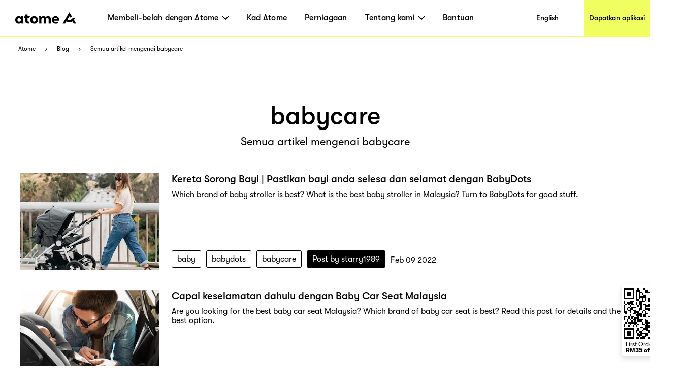

--- FILE ---
content_type: text/html; charset=utf-8
request_url: https://www.atome.my/resource/babycare/page/1
body_size: 101191
content:
<!DOCTYPE html><html lang="ms-my"><head><title>Semua Blog tentang babycare - Beli Sekarang Bayar Kemudian dengan Aplikasi Atome</title><link rel="preload" crossorigin="anonymous" href="/fonts/GT-Walsheim-Pro-Black.woff" as="font" type="font/woff"/><link rel="preload" crossorigin="anonymous" href="/fonts/GT-Walsheim-Pro-Bold.woff" as="font" type="font/woff"/><link rel="preload" crossorigin="anonymous" href="/fonts/GT-Walsheim-Pro-Regular.woff" as="font" type="font/woff"/><link rel="preload" crossorigin="anonymous" href="/fonts/GT-Walsheim-Pro-Medium.woff" as="font" type="font/woff"/><link rel="icon" href="/favicon.ico"/><meta charSet="utf-8"/><meta name="viewport" content="width=device-width, initial-scale=1.0"/><meta name="robots" content="index,follow"/><meta name="googlebot" content="index,follow"/><meta name="description" content="Ini semua blog tentang babycare. Anda boleh mencari tip belanja yang berguna dan jawapan untuk masalah yang anda pedulikan. Dapatkan kehidupan BNPL anda dengan Atome sekarang!"/><meta name="twitter:card" content="summary_large_image"/><meta property="og:title" content="Semua Blog tentang babycare - Beli Sekarang Bayar Kemudian dengan Aplikasi Atome"/><meta property="og:description" content="Ini semua blog tentang babycare. Anda boleh mencari tip belanja yang berguna dan jawapan untuk masalah yang anda pedulikan. Dapatkan kehidupan BNPL anda dengan Atome sekarang!"/><meta property="og:url" content="https://www.atome.my/resource/babycare/page/1"/><meta property="og:type" content="website"/><meta property="og:image" content="https://www.atome.my/assets/common/icon-square.png"/><meta property="og:image:alt" content="Semua Blog tentang babycare - Beli Sekarang Bayar Kemudian dengan Aplikasi Atome"/><meta property="og:locale" content="ms_MY"/><meta property="og:site_name" content="Atome - Time to own it."/><link rel="canonical" href="https://www.atome.my/resource/babycare/page/1"/><meta name="next-head-count" content="21"/><link rel="preload" href="/_next/static/css/f33ed48cbe55dc96.css" as="style"/><link rel="stylesheet" href="/_next/static/css/f33ed48cbe55dc96.css" data-n-g=""/><noscript data-n-css=""></noscript><script defer="" nomodule="" src="/_next/static/chunks/polyfills-c67a75d1b6f99dc8.js"></script><script src="/_next/static/chunks/webpack-46a29408da53f9f1.js" defer=""></script><script src="/_next/static/chunks/framework-ccefeefed51aaacb.js" defer=""></script><script src="/_next/static/chunks/main-6a0225a0c96d4ab1.js" defer=""></script><script src="/_next/static/chunks/pages/_app-c6c5cf60430b123c.js" defer=""></script><script src="/_next/static/chunks/6807-e63e3699b3c6ab80.js" defer=""></script><script src="/_next/static/chunks/1514-887ea0d11ff6f194.js" defer=""></script><script src="/_next/static/chunks/4581-72304e10a0cfde2a.js" defer=""></script><script src="/_next/static/chunks/9064-9a0365a4a2a142f0.js" defer=""></script><script src="/_next/static/chunks/4472-fea62674e91e1769.js" defer=""></script><script src="/_next/static/chunks/7122-a851de3219d1cf6f.js" defer=""></script><script src="/_next/static/chunks/6557-9b9c6d0ee9bf5082.js" defer=""></script><script src="/_next/static/chunks/8648-373f7a1ae8aab36e.js" defer=""></script><script src="/_next/static/chunks/341-70fd4c9dd801c046.js" defer=""></script><script src="/_next/static/chunks/pages/resource/%5Btag%5D/page/%5Bpage%5D-6407a44e42a31c4a.js" defer=""></script><script src="/_next/static/ygs1zUqfW54eCRlPePhaY/_buildManifest.js" defer=""></script><script src="/_next/static/ygs1zUqfW54eCRlPePhaY/_ssgManifest.js" defer=""></script><style data-styled="" data-styled-version="6.1.1">:root{--device-pixel-ratio:2;}/*!sc*/
.grecaptcha-badge{visibility:hidden;}/*!sc*/
data-styled.g6[id="sc-global-dkfcar1"]{content:"sc-global-dkfcar1,"}/*!sc*/
.fade-in-up{animation:gVxOjk 500ms;}/*!sc*/
.fade-in{animation:iHtkXv 500ms;}/*!sc*/
.slide-in-left{animation:gNRIfK 500ms;}/*!sc*/
.slide-in-right{animation:eGWCfH 500ms;}/*!sc*/
.fade-in-left{animation:unLAY 500ms;}/*!sc*/
.fade-in-right{animation:cNpEex 500ms;}/*!sc*/
.bounce-in-left{animation:bKPoJA 1250ms;}/*!sc*/
.bounce-in-right{animation:cDrjrY 1250ms;}/*!sc*/
data-styled.g7[id="sc-global-kDcgeL1"]{content:"sc-global-kDcgeL1,"}/*!sc*/
.eFuAcM.Toastify__toast-container{display:flex;justify-content:center;flex-direction:column;}/*!sc*/
.eFuAcM.Toastify__toast-container .Toastify__toast{max-width:91.46vw;position:relative;background:white;padding:20px;font-size:15px;border-radius:15px;margin:20px auto;width:fit-content;box-shadow:rgba(135,141,156,0.24) 0 20px 70px 0;box-sizing:border-box;}/*!sc*/
.eFuAcM.Toastify__toast-container .Toastify__toast .Toastify__toast-body{color:#141c30;font-weight:500;}/*!sc*/
data-styled.g9[id="sc-8a532912-0"]{content:"eFuAcM,"}/*!sc*/
.gXvyba .container-popup-mask{background:rgba(0,0,0,0.3);width:100vw!important;height:100vh;left:0px;top:0px;position:fixed;z-index:1000;}/*!sc*/
.gXvyba .dialog-full-popup:not(:last-child){opacity:0;}/*!sc*/
data-styled.g12[id="sc-5b885fcf-0"]{content:"gXvyba,"}/*!sc*/
.gRxIgn{display:none;margin-left:auto;height:30px;width:30px;box-sizing:border-box;flex-direction:column;justify-content:center;align-items:flex-end;position:relative;cursor:pointer;}/*!sc*/
@media only screen and (max-width:1000px){.gRxIgn{display:flex;}}/*!sc*/
.gRxIgn .nav-burger-line{position:relative;}/*!sc*/
.gRxIgn .nav-burger-line:after{content:'';position:absolute;height:2px;width:20px;transition:all 0.25s;right:2.5px;background-color:#000;}/*!sc*/
.gRxIgn .nav-burger-line:nth-child(1):after{top:-9px;}/*!sc*/
.gRxIgn .nav-burger-line:nth-child(2):after{top:0px;opacity:1;}/*!sc*/
.gRxIgn .nav-burger-line:nth-child(3):after{top:9px;}/*!sc*/
data-styled.g24[id="sc-3834e301-0"]{content:"gRxIgn,"}/*!sc*/
.iBa-Dct.iBa-Dct{display:flex;align-items:center;justify-content:center;height:36px;width:120px;}/*!sc*/
data-styled.g25[id="sc-ec6be60-0"]{content:"iBa-Dct,"}/*!sc*/
.iVFobo{visibility:hidden;position:absolute;top:70px;left:0px;z-index:1000;width:auto;height:auto;background:white;margin:0;display:flex;flex-direction:row;opacity:0;transform:scale(0.95) translateY(-10px);transition:all 0.2s ease-in-out;}/*!sc*/
@media only screen and (max-width:1000px){.iVFobo{display:none;}}/*!sc*/
data-styled.g29[id="sc-e3da30c5-0"]{content:"iVFobo,"}/*!sc*/
.driKLm{margin:0;color:#000000;font-weight:500;line-height:normal;font-size:29px;white-space:nowrap;}/*!sc*/
data-styled.g30[id="sc-498d05ee-0"]{content:"driKLm,"}/*!sc*/
.dtStpv{visibility:hidden;position:absolute;top:70px;left:0px;z-index:1000;height:428px;background:white;margin:0;display:flex;flex-direction:row;opacity:0;transform:scale(0.95) translateY(-10px);transition:all 0.2s ease-in-out;}/*!sc*/
@media only screen and (max-width:1000px){.dtStpv{display:none;}}/*!sc*/
.dtStpv .left-panel{display:block;height:100%;width:320px;padding:30px 42px;background-color:#e6e6de;box-sizing:border-box;background-image:url('/assets/common/top-navigation/nav-phone.png');background-size:auto;background-position:30px 150%;background-repeat:no-repeat;transition:background-position 0.2s ease-in-out;}/*!sc*/
.dtStpv .left-panel .sc-498d05ee-0{margin-bottom:15px;}/*!sc*/
.dtStpv .left-panel p{margin:0;color:#000000;font-weight:500;line-height:1.4;font-size:15px;}/*!sc*/
.dtStpv .left-panel:hover{background-position:30px 100%;text-decoration:underline;}/*!sc*/
.dtStpv .left-panel-th .line3,.dtStpv .left-panel-th .line4{font-family:GTWalsheimPro;font-size:16px;font-weight:400;line-height:21px;}/*!sc*/
.dtStpv .left-panel-th .line3{margin-top:5px;}/*!sc*/
.dtStpv .nav-browse{padding:30px 0 0 63px;height:100%;box-sizing:border-box;}/*!sc*/
.dtStpv .nav-browse .sc-498d05ee-0{height:51px;}/*!sc*/
.dtStpv .nav-browse ol{margin:0;padding:0;list-style:none;max-height:297px;overflow-y:auto;}/*!sc*/
.dtStpv .nav-browse ol li{display:block;position:relative;margin:0;margin-left:28px;padding:0;color:#000000;font-weight:500;line-height:1.88;font-size:16px;}/*!sc*/
.dtStpv .nav-browse ol li:hover::after{display:block;position:absolute;border-radius:100%;left:-28px;top:9px;content:'';width:10px;height:10px;background:#ff5844;}/*!sc*/
.dtStpv .brand-browse{padding:30px 50px 0 80px;}/*!sc*/
.dtStpv .brand-browse .sc-498d05ee-0{height:51px;}/*!sc*/
.dtStpv .brand-browse ol{margin:0;padding:0;width:260px;list-style:none;display:flex;flex-wrap:wrap;max-height:297px;overflow-y:auto;}/*!sc*/
.dtStpv .brand-browse ol li{display:block;margin:0;padding:0;}/*!sc*/
.dtStpv .brand-browse ol li:nth-child(odd){margin-right:45px;}/*!sc*/
.dtStpv .brand-browse ol li a{transition:transform 0.2s ease-in-out;}/*!sc*/
.dtStpv .brand-browse ol li a img{width:100px;height:56px;object-fit:contain;}/*!sc*/
.dtStpv .brand-browse ol li a:hover{transform:scale(0.9);}/*!sc*/
data-styled.g31[id="sc-498d05ee-1"]{content:"dtStpv,"}/*!sc*/
.czTBrM{padding:0;margin:0;margin-left:62px;height:100%;display:flex;list-style:none;flex:1;}/*!sc*/
@media only screen and (max-width:1000px){.czTBrM{display:none;}}/*!sc*/
.czTBrM >li{padding:0;margin:0;transition:all 0.25s;height:100%;cursor:pointer;display:flex;align-items:center;text-decoration:none;position:relative;}/*!sc*/
.czTBrM >li:not(:last-child){margin-right:35px;}/*!sc*/
.czTBrM >li .mouse-area{width:100%;height:100%;display:flex;align-items:center;justify-content:center;}/*!sc*/
.czTBrM >li .nav-arrow-down{margin-left:6px;width:14px;height:8px;}/*!sc*/
.czTBrM >li .menu-item{transition:all 0.2s ease-in-out;font-weight:500;text-decoration:none;font-family:inherit;font-size:16px;color:black;letter-spacing:0.26px;}/*!sc*/
.czTBrM >li .menu-item:hover{text-shadow:3px 3px 0 #f0ff5f;}/*!sc*/
data-styled.g32[id="sc-61c253be-0"]{content:"czTBrM,"}/*!sc*/
.lfgDaC{padding:10px;margin:0;list-style:none;}/*!sc*/
.lfgDaC >li{padding:0;margin:10px;transition:all 0.25s;cursor:pointer;display:flex;align-items:center;text-decoration:none;position:relative;width:max-content;min-width:80px;line-height:1.6em;}/*!sc*/
.lfgDaC >li:first-child{margin-top:0;}/*!sc*/
.lfgDaC >li:last-child{margin-bottom:0;}/*!sc*/
.lfgDaC >li .menu-item{transition:all 0.2s ease-in-out;font-weight:500;text-decoration:none;font-family:inherit;font-size:16px;color:black;letter-spacing:0.26px;text-shadow:none;}/*!sc*/
.lfgDaC >li .menu-item:hover{text-shadow:3px 3px 0 #f0ff5f;}/*!sc*/
data-styled.g33[id="sc-61c253be-1"]{content:"lfgDaC,"}/*!sc*/
.bJJUsD{padding:0 30px;position:fixed;background:white;height:73px;width:100%;z-index:999;top:0;left:0;border-bottom:solid 2px #f0ff5f;transition:all 0.25s;box-sizing:border-box;display:flex;align-items:center;justify-content:flex-start;height:72px;}/*!sc*/
@keyframes fadeInNav{from{opacity:0;transform:translateY(-6px);}to{opacity:1;transform:translateY(0);}}/*!sc*/
.bJJUsD .marquee{position:absolute;left:0;top:73px;width:100%;line-height:25px;font-size:15px;background-color:rgba(0,0,0,0.8);color:white;white-space:nowrap;overflow:hidden;box-sizing:border-box;}/*!sc*/
.bJJUsD .marquee p{display:inline-block;padding-left:100%;animation:marquee 30s linear infinite;}/*!sc*/
@media only screen and (max-width:1000px){.bJJUsD .marquee p{animation:marquee 15s linear infinite;}}/*!sc*/
@keyframes marquee{0%{transform:translate(0,0);}100%{transform:translate(-100%,0);}}/*!sc*/
.bJJUsD a{display:block;text-decoration:none;color:black;}/*!sc*/
.bJJUsD .campaign,.bJJUsD .nav-download{height:100%;display:flex;justify-content:center;align-items:center;font-weight:500;font-size:14px;color:black;transition:all 0.2s ease-in-out;}/*!sc*/
@media only screen and (max-width:1000px){.bJJUsD .campaign,.bJJUsD .nav-download{display:none;}}/*!sc*/
.bJJUsD .campaign{margin-left:auto;width:144px;background:white;}/*!sc*/
.bJJUsD .campaign:hover{text-shadow:3px 3px 0 #f0ff5f;}/*!sc*/
.bJJUsD .nav-download{margin-left:auto;margin-right:-30px;padding-left:10px;padding-right:10px;background:#f0ff5f;}/*!sc*/
.bJJUsD .nav-download:hover{background:black;color:#f0ff5f;}/*!sc*/
.bJJUsD .right-search-pc{height:100%;display:flex;justify-content:center;align-items:center;}/*!sc*/
.bJJUsD .right-mobile{position:static;margin-left:auto;display:flex;justify-content:center;align-items:flex-end;height:100%;}/*!sc*/
.bJJUsD .right-mobile .right-search-icon-mobile{height:100%;margin-right:16px;}/*!sc*/
.bJJUsD .mobile-nav-search{display:flex;justify-content:flex-start;align-items:center;width:100%;animation:fadeInNav 0.2s ease;}/*!sc*/
.bJJUsD .mobile-nav-search .back-icon{width:13px;height:22px;margin-right:14px;}/*!sc*/
.bJJUsD .mobile-nav-search .back-icon img{font-weight:700;}/*!sc*/
.bJJUsD .mobile-nav-search .right-search-mobile{width:90%;}/*!sc*/
.bJJUsD .mobile-nav-default{animation:fadeInNav 0.2s ease;display:flex;align-items:center;width:100%;}/*!sc*/
data-styled.g35[id="sc-baa21d73-0"]{content:"bJJUsD,"}/*!sc*/
.fGZyiz{position:relative;}/*!sc*/
.fGZyiz .loc{font-size:18px;line-height:30px;color:#f0ff5f;font-weight:700;}/*!sc*/
.fGZyiz .select{width:246px;height:46px;background:#ffffff;border-radius:10px;margin-top:6px;padding:8px 20px;display:flex;justify-content:space-between;align-items:center;cursor:pointer;}/*!sc*/
@media only screen and (max-width:1000px){.fGZyiz .select{width:220px;}}/*!sc*/
.fGZyiz .select span{font-size:16px;line-height:30px;}/*!sc*/
.fGZyiz .select img{width:14px;height:8px;}/*!sc*/
.fGZyiz .expand{position:absolute;background:#ffffff;width:246px;height:160px;border-radius:10px;overflow:scroll;z-index:100;}/*!sc*/
@media only screen and (max-width:1000px){.fGZyiz .expand{width:220px;}}/*!sc*/
.fGZyiz .expand::-webkit-scrollbar{display:none;}/*!sc*/
.fGZyiz .expand a{width:100%;height:39px;padding:5px 20px;display:flex;align-items:center;cursor:pointer;color:#141c30;}/*!sc*/
.fGZyiz .expand a:hover,.fGZyiz .expand a:visited{color:#141c30;background:#e6e6de;}/*!sc*/
.fGZyiz .social-link{width:246px;display:flex;justify-content:space-between;margin-top:45px;}/*!sc*/
@media only screen and (max-width:1000px){.fGZyiz .social-link{width:220px;}}/*!sc*/
data-styled.g36[id="sc-686dd507-0"]{content:"fGZyiz,"}/*!sc*/
.QqCzb{position:relative;box-shadow:0 0 30px 0 rgba(0,0,0,0.2);}/*!sc*/
.QqCzb .loading{position:absolute;left:0;top:0;width:100%;height:100%;display:flex;align-items:center;justify-content:center;}/*!sc*/
.QqCzb #qr-canvas{width:100px;height:100px;overflow:hidden;}/*!sc*/
data-styled.g40[id="sc-bd57d01e-0"]{content:"QqCzb,"}/*!sc*/
.ckNMsX{display:flex;width:100%;margin:0;padding:0;list-style:none;justify-content:center;}/*!sc*/
.ckNMsX li{user-select:none;display:block;height:30px;padding:0 12px;margin:5px;box-shadow:0 5px 5px rgb(0 0 0 / 2%);line-height:30px;text-align:center;}/*!sc*/
.ckNMsX li *{color:black;}/*!sc*/
.ckNMsX li[aria-current='true']{background:black;}/*!sc*/
.ckNMsX li[aria-current='true'] *{color:white;}/*!sc*/
data-styled.g41[id="sc-a1bb0ab2-0"]{content:"ckNMsX,"}/*!sc*/
.heZuRg{display:flex;margin-bottom:40px;}/*!sc*/
.heZuRg h1,.heZuRg h2,.heZuRg h3{margin:0;padding:0;text-decoration:none;font-weight:normal;font-size:100%;display:inline-block;}/*!sc*/
.heZuRg .blog-left{width:274px;flex:0 0 274px;margin-right:24px;height:190px;}/*!sc*/
.heZuRg .blog-left .lazyload-wrapper{line-height:190px;height:190px;position:relative;}/*!sc*/
.heZuRg .blog-left .img{width:100%;height:auto;display:block;object-fit:cover;cursor:pointer;position:absolute;top:50%;transform:translate(0%,-50%);}/*!sc*/
.heZuRg .blog-right{display:flex;flex-direction:column;justify-content:space-between;}/*!sc*/
.heZuRg .blog-right .top .title{font-size:20px;font-family:GTWalsheimPro;font-weight:500;line-height:23px;margin-bottom:10px;cursor:pointer;color:#000;}/*!sc*/
.heZuRg .blog-right .top a{color:#000;}/*!sc*/
.heZuRg .blog-right .bottom{display:flex;align-items:center;}/*!sc*/
.heZuRg .blog-right .bottom .bottom-right{cursor:pointer;}/*!sc*/
.heZuRg .blog-right .bottom .bottom-right .tag-item{display:inline-block;margin-right:10px;border:1px solid #000;padding:7px 10px;border-radius:3px;max-width:180px;text-overflow:ellipsis;overflow:hidden;white-space:nowrap;color:#000;}/*!sc*/
.heZuRg .blog-right .bottom .bottom-right .tag-item-author{color:#fff;background:#000;max-width:180px;text-overflow:ellipsis;overflow:hidden;white-space:nowrap;}/*!sc*/
data-styled.g43[id="sc-bb33cd89-0"]{content:"heZuRg,"}/*!sc*/
.kqdhRQ{max-width:1200px;margin:0 auto;}/*!sc*/
@media only screen and (max-width:1000px){.kqdhRQ{width:100%;margin:0 auto;margin-top:55px;padding:0 20px;}}/*!sc*/
.kqdhRQ .blog-items{margin-top:50px;}/*!sc*/
@media only screen and (max-width:1000px){.kqdhRQ .blog-items{margin-top:47px;width:100%;}}/*!sc*/
.kqdhRQ .blog-pagination{margin-bottom:20px;}/*!sc*/
@media only screen and (min-width:1000px){.kqdhRQ .blog-pagination{margin-bottom:100px;margin-top:80px;}}/*!sc*/
.kqdhRQ .no-data{width:100%;margin:0 auto;text-align:center;margin-bottom:80px;font-size:30px;}/*!sc*/
data-styled.g44[id="sc-102a43dd-0"]{content:"kqdhRQ,"}/*!sc*/
.iizAar{display:flex;flex-direction:column;justify-content:flex-start;align-items:center;padding:10px;padding:0;}/*!sc*/
.iizAar .image-qr{box-shadow:none;}/*!sc*/
.iizAar .download-atome{font-size:11px;line-height:12px;font-weight:700;max-width:110px;padding:0 0px 6px;}/*!sc*/
.iizAar .bottom{max-width:110px;color:#000;font-size:12px;line-height:12px;margin-top:4px;display:inline-block;margin-left:4px;font-weight:400;padding:0 0 2px;}/*!sc*/
data-styled.g45[id="sc-cddd0c5b-0"]{content:"iizAar,"}/*!sc*/
.gwWeVH{width:1200px;margin:0 auto;}/*!sc*/
.gwWeVH .qrcode-tag{position:fixed;margin-left:74rem;top:560px;z-index:2;padding:8px 2px 2px 4px;background-color:#fff;border-radius:5px;box-shadow:0px 5px 12px 0px #00000026;z-index:100000;}/*!sc*/
@media only screen and (max-width:1000px){.gwWeVH{display:none;}}/*!sc*/
data-styled.g47[id="sc-1625afc2-1"]{content:"gwWeVH,"}/*!sc*/
@media only screen and (min-width:1000px){.htPhit{max-width:1440px;background:#3e3e3e;margin:0 auto;}.htPhit .links-part{padding:57px 80px 80px 80px;}.htPhit .links-part .links{display:flex;justify-content:flex-start;}.htPhit .links-part .links .link-right{display:flex;justify-content:space-between;}.htPhit .links-part .links .location{margin-right:213px;}.htPhit .links-part .links .link{display:flex;justify-content:space-around;}.htPhit .links-part .links .link .title{font-size:18px;font-weight:700;line-height:30px;color:#f0ff5f;margin-bottom:15px;}.htPhit .links-part .links ol{min-width:142px;display:block;list-style:none;margin:0;padding:0;}.htPhit .links-part .links ol:not(:last-child){margin-right:60px;}.htPhit .links-part .links ol li,.htPhit .links-part .links ol li>a{padding:0;margin:0;font-family:GTWalsheimPro;font-size:18px;font-weight:500;line-height:1.67;letter-spacing:normal;color:#ffffff;}.htPhit .links-part .links p,.htPhit .links-part .links p>a{margin-left:80px;font-family:GTWalsheimPro;font-size:18px;font-weight:500;line-height:1.67;color:#f0ff5f;}.htPhit .links-part .links p{font-weight:700;}.htPhit .links-part .links p>a{margin-left:0px;color:#fff;}.htPhit .links-part .links .email{color:#fff;}.htPhit .downloads{padding:34px 60px 45px 80px;background:#000000;display:flex;justify-content:flex-start;align-items:center!important;}.htPhit .downloads .filler{height:10px;}.htPhit .downloads .left{flex:1;}.htPhit .downloads .left .link-list{display:flex;}.htPhit .downloads .left .link-list .download-link{display:block;width:70px;height:24px;margin-bottom:5px;margin-right:16px;position:relative;}.htPhit .downloads .left .link-list .download-link:last-child{margin-bottom:0px;margin-right:0px;}.htPhit .downloads .left .link-list .download-link img{width:100%;height:100%;object-fit:contain;}.htPhit .downloads .left .link-list .download-link .qr-code{position:absolute;top:40px;left:30px;z-index:9;border-radius:8px;overflow:hidden;background-color:#fff;display:none;}.htPhit .downloads .left .link-list .download-link:hover .qr-code{display:block;}.htPhit .downloads .left .link-list .download-link-msi{width:111px;height:35px;margin-right:4px;}.htPhit .downloads .right-out{flex:2;display:flex;}.htPhit .downloads .all-right{color:#fff;font-size:14px;font-weight:700;line-height:14px;margin-top:61px;}.htPhit .downloads .all-right-trustmark{font-size:12px;margin-top:41px;}.htPhit .downloads .all-right-trustmark .turstmark{display:flex;font-family:GTWalsheimPro;font-size:13px;font-weight:400;line-height:14px;margin-bottom:8px;}.htPhit .downloads .all-right-trustmark .turstmark img{margin-right:4px;width:15px;height:15px;}.htPhit .downloads .all-right-out{margin-top:0px;}.htPhit .downloads .right{color:#ffffff;display:flex;flex:1;flex-direction:column;justify-content:space-between;}.htPhit .downloads .right .title{font-size:12px;line-height:14px;font-weight:700;opacity:0.5;margin-bottom:4px;}.htPhit .downloads .right .title.large{font-size:14px;margin-bottom:10px;}.htPhit .downloads .right .detail{font-size:14px;font-weight:400;line-height:17px;max-width:80%;}.htPhit .downloads .right .tips{font-family:GTWalsheimPro;font-size:10px;font-style:italic;font-weight:300;line-height:11px;color:#ffffff80;opacity:0.5;}.htPhit .downloads .right-detail1,.htPhit .downloads .right-detail2{margin-right:60px;color:#ffffff;display:flex;flex-direction:column;justify-content:space-between;min-height:107px;}.htPhit .downloads .right-detail1 .top,.htPhit .downloads .right-detail2 .top{margin-bottom:20px;}.htPhit .downloads .right-detail1 .item,.htPhit .downloads .right-detail2 .item{display:flex;flex-direction:column;justify-content:space-between;margin-bottom:20px;}.htPhit .downloads .right-detail1 .item:last-child,.htPhit .downloads .right-detail2 .item:last-child{margin-bottom:0px;}.htPhit .downloads .right-detail1 span,.htPhit .downloads .right-detail2 span{display:inline-block;min-width:279px;font-weight:500;font-size:12px;line-height:17px;color:#ffffff;opacity:0.5;margin-bottom:4px;}.htPhit .downloads .right-detail1 p,.htPhit .downloads .right-detail2 p{min-width:279px;margin-bottom:20px;font-weight:400;font-size:14px;line-height:17px;}.htPhit .downloads .right-detail1 p:last-child,.htPhit .downloads .right-detail2 p:last-child{margin-bottom:0px;}.htPhit .downloads .right-detail1{max-width:323px;}.htPhit .downloads .right-detail1-1{margin-left:-120px;max-width:100px;}.htPhit .downloads .right-detail2{margin-right:0px;}.htPhit .downloads .right-detail-th{font-family:GTWalsheimPro;font-weight:700;font-size:12px;line-height:14px;}.htPhit .downloads .my-all-right{margin-top:0px;}.htPhit .downloads .right-out-my{display:flex;justify-content:space-between;}.htPhit .downloads .right-out-my .right-detail2-my{min-height:0px;margin-left:160px;}.htPhit .downloads-my{align-items:flex-start!important;}}/*!sc*/
@media only screen and (max-width:1000px){.htPhit{background:#3e3e3e;}.htPhit .links{padding:35px 55px 20px 55px;}.htPhit .links .link{padding-top:21px;}.htPhit .links .link .title{font-size:18px;font-weight:700;line-height:30px;color:#f0ff5f;margin-bottom:10px;margin-top:24px;}.htPhit .links ol{display:block;list-style:none;margin:0;padding:0;}.htPhit .links ol:first-child{margin-top:0px;}.htPhit .links ol li,.htPhit .links ol li>a{padding:0;margin:0;font-family:GTWalsheimPro;font-size:18px;font-weight:500;line-height:30px;letter-spacing:normal;color:#ffffff;}.htPhit .links p,.htPhit .links p>a{margin:0;margin-top:40px;font-family:GTWalsheimPro;font-size:18px;font-weight:500;line-height:1.67;color:#f0ff5f;}.htPhit .links p{font-weight:700;line-height:normal;}.htPhit .links .email{color:#fff;}.htPhit .downloads{display:flex;padding-top:40px;}.htPhit .downloads .full-width{width:100%;}.htPhit .downloads .get-the-app{padding:0px 55px 60px 55px;}.htPhit .downloads .download-link{display:block;width:143px;height:50px;margin-right:6px;position:relative;}.htPhit .downloads .download-link img{width:100%;height:100%;object-fit:contain;}.htPhit .downloads .download-link .qr-code{display:none;position:absolute;top:40px;left:30px;z-index:9;border-radius:8px;overflow:hidden;background-color:#fff;opacity:0;}.htPhit .downloads .download-link:hover .qr-code{opacity:1;}.htPhit .downloads .right{padding:60px 55px;padding-bottom:0;background:#000;width:100%;color:#ffffff;}.htPhit .downloads .right .top{margin-bottom:20px;}.htPhit .downloads .right .title{font-size:12px;line-height:14px;font-weight:700;opacity:0.5;margin-bottom:4px;}.htPhit .downloads .right .title.large{font-size:14px;margin-bottom:10px;}.htPhit .downloads .right .detail{font-size:14px;font-weight:400;line-height:18px;max-width:250px;}.htPhit .downloads .right .tips{margin-top:25px;font-family:GTWalsheimPro;font-size:10px;font-style:italic;font-weight:300;line-height:11px;color:#ffffff80;opacity:0.5;}.htPhit .downloads .right .all-right{font-size:14px;font-weight:700;line-height:18px;}.htPhit .downloads .right .all-right-trustmark .turstmark{display:flex;font-family:GTWalsheimPro;font-size:15px;font-weight:400;line-height:17px;padding-bottom:8px;}.htPhit .downloads .right .all-right-trustmark .turstmark img{margin-right:5px;}.htPhit .downloads .right-all-right{padding-top:45px;padding-bottom:45px;}.htPhit .downloads .right-detail{padding:60px 55px 0;background:#000;width:100%;color:#ffffff;}.htPhit .downloads .right-detail .item{margin-bottom:20px;}.htPhit .downloads .right-detail .item:last-child{margin-bottom:0px;}.htPhit .downloads .right-detail p{margin-bottom:14px;}.htPhit .downloads .right-detail p:last-child{margin-bottom:0px;}.htPhit .downloads .right-detail span{display:inline-block;width:100%;font-weight:400;font-size:13px;line-height:14px;color:#ffffff;opacity:0.5;margin-bottom:4px;}.htPhit .downloads .right-detail-th{font-family:GTWalsheimPro;font-weight:700;font-size:14px;line-height:18px;}}/*!sc*/
data-styled.g49[id="sc-af7ea3a0-0"]{content:"htPhit,"}/*!sc*/
.dRQzVF{width:1100px;margin:0 auto;text-align:center;padding:0;padding-top:80px;}/*!sc*/
.dRQzVF h1,.dRQzVF h2,.dRQzVF h3{margin:0;padding:0;text-decoration:none;font-weight:normal;font-size:100%;display:inline-block;}/*!sc*/
@media only screen and (max-width:1000px){.dRQzVF{width:100vw;padding:0 55px;padding-top:90px;}}/*!sc*/
.dRQzVF .title{font-weight:500;font-size:50px;line-height:57px;text-align:center;color:#000000;margin-bottom:10px;}/*!sc*/
@media only screen and (max-width:1000px){.dRQzVF .title{font-weight:500;font-size:36px;line-height:44px;}}/*!sc*/
.dRQzVF .sub-title{margin-bottom:40px;font-size:22px;}/*!sc*/
@media only screen and (max-width:1000px){.dRQzVF .sub-title{font-style:normal;font-weight:500;font-size:22px;line-height:33px;}}/*!sc*/
data-styled.g54[id="sc-f40f1c9c-0"]{content:"dRQzVF,"}/*!sc*/
.cIPZBM{margin-top:74px;}/*!sc*/
@media only screen and (max-width:1000px){.cIPZBM{display:none;}}/*!sc*/
.cIPZBM .breadcrumb{padding:0 36px;margin:0;height:45px;display:flex;align-items:center;background-color:#fff;list-style-type:none;}/*!sc*/
.cIPZBM .breadcrumb .breadcrumb-item{display:flex;align-items:center;font-size:12px;}/*!sc*/
.cIPZBM .breadcrumb .breadcrumb-item img{height:6px;width:10px;margin:0 16px;}/*!sc*/
.cIPZBM .breadcrumb .breadcrumb-item a{color:#000000;}/*!sc*/
data-styled.g55[id="sc-f40f1c9c-1"]{content:"cIPZBM,"}/*!sc*/
@keyframes gVxOjk{from{opacity:0;transform:translate3d(0, 50px, 0);}to{opacity:1;transform:none;}}/*!sc*/
data-styled.g60[id="sc-keyframes-gVxOjk"]{content:"gVxOjk,"}/*!sc*/
@keyframes iHtkXv{from{opacity:0;}to{opacity:1;}}/*!sc*/
data-styled.g61[id="sc-keyframes-iHtkXv"]{content:"iHtkXv,"}/*!sc*/
@keyframes gNRIfK{from{transform:translate3d(-100%, 0, 0);visibility:visible;}to{transform:translate3d(0, 0, 0);}}/*!sc*/
data-styled.g62[id="sc-keyframes-gNRIfK"]{content:"gNRIfK,"}/*!sc*/
@keyframes eGWCfH{from{transform:translate3d(100%, 0, 0);visibility:visible;}to{transform:translate3d(0, 0, 0);}}/*!sc*/
data-styled.g63[id="sc-keyframes-eGWCfH"]{content:"eGWCfH,"}/*!sc*/
@keyframes unLAY{from{opacity:0;transform:translate3d(-100%, 0, 0);}to{opacity:1;transform:none;}}/*!sc*/
data-styled.g64[id="sc-keyframes-unLAY"]{content:"unLAY,"}/*!sc*/
@keyframes cNpEex{from{opacity:0;transform:translate3d(100%, 0, 0);}to{opacity:1;transform:none;}}/*!sc*/
data-styled.g65[id="sc-keyframes-cNpEex"]{content:"cNpEex,"}/*!sc*/
@keyframes bKPoJA{from{animation-timing-function:cubic-bezier(0.215, 0.61, 0.355, 1);}0%{opacity:0;transform:translate3d(-3000px, 0, 0);}60%{animation-timing-function:cubic-bezier(0.215, 0.61, 0.355, 1);opacity:1;transform:translate3d(25px, 0, 0);}75%{animation-timing-function:cubic-bezier(0.215, 0.61, 0.355, 1);transform:translate3d(-10px, 0, 0);}90%{animation-timing-function:cubic-bezier(0.215, 0.61, 0.355, 1);transform:translate3d(5px, 0, 0);}to{animation-timing-function:cubic-bezier(0.215, 0.61, 0.355, 1);transform:none;}}/*!sc*/
data-styled.g66[id="sc-keyframes-bKPoJA"]{content:"bKPoJA,"}/*!sc*/
@keyframes cDrjrY{from{animation-timing-function:cubic-bezier(0.215, 0.61, 0.355, 1);}0%{opacity:0;transform:translate3d(3000px, 0, 0);}60%{animation-timing-function:cubic-bezier(0.215, 0.61, 0.355, 1);opacity:1;transform:translate3d(-25px, 0, 0);}75%{animation-timing-function:cubic-bezier(0.215, 0.61, 0.355, 1);transform:translate3d(10px, 0, 0);}90%{animation-timing-function:cubic-bezier(0.215, 0.61, 0.355, 1);transform:translate3d(-5px, 0, 0);}to{animation-timing-function:cubic-bezier(0.215, 0.61, 0.355, 1);transform:none;}}/*!sc*/
data-styled.g67[id="sc-keyframes-cDrjrY"]{content:"cDrjrY,"}/*!sc*/
</style></head><body><div id="__next"><nav class="sc-baa21d73-0 bJJUsD"><a class="sc-ec6be60-0 iBa-Dct" href="/"><img alt="Atome | Beli Sekarang Bayar Kemudian Malaysia" loading="lazy" width="120" height="23" decoding="async" data-nimg="1" style="color:transparent" src="/logo.svg"/></a><ol class="sc-61c253be-0 czTBrM"><li><div class="mouse-area"><div class="menu-item">Membeli-belah dengan Atome</div><img width="14px" height="8px" alt="Membeli-belah dengan Atome" class="nav-arrow-down" src="/assets/common/top-navigation/arrow-down.svg"/></div><div class="sc-498d05ee-1 dtStpv"><a class="left-panel" href="/how-it-works"><div class="sc-498d05ee-0 driKLm">Cara ia berfungsi</div><p>3 pembayaran mudah.</p><p></p></a><div class="nav-browse"><div class="sc-498d05ee-0 driKLm">Layari kedai-kedai kami</div><ol><li><a href="/paylater-stores/allstore">All Stores</a></li><li><a href="/paylater-stores/featured">Featured</a></li><li><a href="/paylater-stores/women">Women</a></li><li><a href="/paylater-stores/beauty">Beauty</a></li><li><a href="/paylater-stores/men">Men</a></li><li><a href="/paylater-stores/babyandkids">Baby &amp; Kids</a></li><li><a href="/paylater-stores/home">Home</a></li><li><a href="/paylater-stores/electronics">Electronics</a></li><li><a href="/paylater-stores/travel">Travel</a></li><li><a href="/paylater-stores/sportsoutdoor">Sports &amp; Outdoor</a></li><li><a href="/paylater-stores/health">Health</a></li><li><a href="/paylater-stores/lifestyle">Lifestyle</a></li><li><a href="/paylater-stores/foodanddrinks">Food &amp; Drinks</a></li></ol></div><div class="brand-browse"><div class="sc-498d05ee-0 driKLm">Jenama-jenama Utama</div><ol><li><a href="https://www.atome.my/en-my/paylater-merchants/zalora"><div class="lazyload-wrapper "><div class="lazyload-placeholder"></div></div></a></li><li><a href="https://www.atome.my/paylater-merchants/shein"><div class="lazyload-wrapper "><div class="lazyload-placeholder"></div></div></a></li><li><a href="https://www.atome.my/paylater-merchants/agoda"><div class="lazyload-wrapper "><div class="lazyload-placeholder"></div></div></a></li><li><a href="https://www.atome.my/en-my/paylater-merchants/temu?r=allstore"><div class="lazyload-wrapper "><div class="lazyload-placeholder"></div></div></a></li><li><a href="https://www.atome.my/paylater-merchants/6ixty8ight"><div class="lazyload-wrapper "><div class="lazyload-placeholder"></div></div></a></li><li><a href="https://www.atome.my/paylater-merchants/club-21"><div class="lazyload-wrapper "><div class="lazyload-placeholder"></div></div></a></li><li><a href="https://www.atome.my/paylater-merchants/sephora"><div class="lazyload-wrapper "><div class="lazyload-placeholder"></div></div></a></li><li><a href="https://www.atome.my/paylater-merchants/machines"><div class="lazyload-wrapper "><div class="lazyload-placeholder"></div></div></a></li><li><a href="https://www.atome.my/paylater-merchants/charles-keith"><div class="lazyload-wrapper "><div class="lazyload-placeholder"></div></div></a></li><li><a href="https://www.atome.my/paylater-merchants/duck"><div class="lazyload-wrapper "><div class="lazyload-placeholder"></div></div></a></li></ol></div></div></li><li><a class="menu-item" href="/atome-card">Kad Atome</a></li><li><a class="menu-item" href="/business">Perniagaan</a></li><li><div class="mouse-area"><div class="menu-item">Tentang kami</div><img width="14px" height="8px" alt="Tentang kami" class="nav-arrow-down" src="/assets/common/top-navigation/arrow-down.svg"/></div><div class="sc-e3da30c5-0 iVFobo"><ol class="sc-61c253be-1 lfgDaC"><li><a class="menu-item" href="/our-story">Kisah Kami</a></li><li><a class="menu-item" href="/blog">Blog</a></li><li><a class="menu-item" href="/news">Berita</a></li></ol></div></li><li><a class="menu-item" href="https://help.atome.my/hc/ms-my">Bantuan</a></li></ol><div class="right-search-pc"></div><a class="campaign" href="/en-my/resource/babycare/page/1">English</a><a class="nav-download" href="/get-the-app">Dapatkan aplikasi</a><div class="sc-3834e301-0 gRxIgn nav-burger"><div class="nav-burger-line"></div><div class="nav-burger-line"></div><div class="nav-burger-line"></div></div></nav><nav class="sc-f40f1c9c-1 cIPZBM"><ul class="breadcrumb"><li class="breadcrumb-item"><a href="/">Atome</a><img src="/assets/common/arrow-right-icon.svg" alt="arrow right"/></li><li class="breadcrumb-item"><a href="/blog">Blog</a><img src="/assets/common/arrow-right-icon.svg" alt="arrow right"/></li><li class="breadcrumb-item"><span>Semua artikel mengenai babycare</span></li></ul></nav><ul class="sc-f40f1c9c-0 dRQzVF"><h1 class="title">babycare</h1><div class="sub-title">Semua artikel mengenai babycare</div></ul><div class="sc-102a43dd-0 kqdhRQ"><div class="blog-items"><div class="sc-bb33cd89-0 heZuRg"><div class="blog-left"><a href="/blog/baby-stroller-malaysia"><img alt="Kereta Sorong Bayi | Pastikan bayi anda selesa dan selamat dengan BabyDots" loading="lazy" width="274" height="190" decoding="async" data-nimg="1" style="color:transparent;object-fit:cover;cursor:pointer" srcSet="/_next/image?url=https%3A%2F%2Fblog.atome.my%2Fwp-content%2Fuploads%2F2022%2F02%2FBumblerideEraDawnGrey6.jpeg&amp;w=384&amp;q=75 1x, /_next/image?url=https%3A%2F%2Fblog.atome.my%2Fwp-content%2Fuploads%2F2022%2F02%2FBumblerideEraDawnGrey6.jpeg&amp;w=640&amp;q=75 2x" src="/_next/image?url=https%3A%2F%2Fblog.atome.my%2Fwp-content%2Fuploads%2F2022%2F02%2FBumblerideEraDawnGrey6.jpeg&amp;w=640&amp;q=75"/></a></div><div class="blog-right"><div class="top"><h2 class="title"><a href="/blog/baby-stroller-malaysia">Kereta Sorong Bayi | Pastikan bayi anda selesa dan selamat dengan BabyDots</a></h2><h3 class="desc">Which brand of baby stroller is best? What is the best baby stroller in Malaysia? Turn to BabyDots for good stuff.</h3></div><div class="bottom"><div class="bottom-right"><div class="tags"><a class="tag-item" href="/resource/baby/page/1">baby</a><a class="tag-item" href="/resource/babydots/page/1">babydots</a><a class="tag-item" href="/resource/babycare/page/1">babycare</a><a class="tag-item tag-item-author" href="/authors/starry1989/1">Post by <!-- -->starry1989</a></div></div><div class="bottom-left">Feb 09 2022</div></div></div></div><div class="sc-bb33cd89-0 heZuRg"><div class="blog-left"><a href="/blog/baby-car-seat-malaysia"><img alt="Capai keselamatan dahulu dengan Baby Car Seat Malaysia" loading="lazy" width="274" height="190" decoding="async" data-nimg="1" style="color:transparent;object-fit:cover;cursor:pointer" srcSet="/_next/image?url=https%3A%2F%2Fblog.atome.my%2Fwp-content%2Fuploads%2F2022%2F01%2Fweb5.jpeg&amp;w=384&amp;q=75 1x, /_next/image?url=https%3A%2F%2Fblog.atome.my%2Fwp-content%2Fuploads%2F2022%2F01%2Fweb5.jpeg&amp;w=640&amp;q=75 2x" src="/_next/image?url=https%3A%2F%2Fblog.atome.my%2Fwp-content%2Fuploads%2F2022%2F01%2Fweb5.jpeg&amp;w=640&amp;q=75"/></a></div><div class="blog-right"><div class="top"><h2 class="title"><a href="/blog/baby-car-seat-malaysia">Capai keselamatan dahulu dengan Baby Car Seat Malaysia</a></h2><h3 class="desc">Are you looking for the best baby car seat Malaysia? Which brand of baby car seat is best? Read this post for details and the best option.</h3></div><div class="bottom"><div class="bottom-right"><div class="tags"><a class="tag-item" href="/resource/baby/page/1">baby</a><a class="tag-item" href="/resource/accessories/page/1">accessories</a><a class="tag-item" href="/resource/babycare/page/1">babycare</a><a class="tag-item tag-item-author" href="/authors/starry1989/1">Post by <!-- -->starry1989</a></div></div><div class="bottom-left">Jan 24 2022</div></div></div></div><div class="sc-bb33cd89-0 heZuRg"><div class="blog-left"><a href="/blog/best-baby-bibs-worth-buy"><img alt="A baby bib for your little charmer" loading="lazy" width="274" height="190" decoding="async" data-nimg="1" style="color:transparent;object-fit:cover;cursor:pointer" srcSet="/_next/image?url=https%3A%2F%2Fblog.atome.my%2Fwp-content%2Fuploads%2F2022%2F01%2Fbib-1.jpg&amp;w=384&amp;q=75 1x, /_next/image?url=https%3A%2F%2Fblog.atome.my%2Fwp-content%2Fuploads%2F2022%2F01%2Fbib-1.jpg&amp;w=640&amp;q=75 2x" src="/_next/image?url=https%3A%2F%2Fblog.atome.my%2Fwp-content%2Fuploads%2F2022%2F01%2Fbib-1.jpg&amp;w=640&amp;q=75"/></a></div><div class="blog-right"><div class="top"><h2 class="title"><a href="/blog/best-baby-bibs-worth-buy">A baby bib for your little charmer</a></h2><h3 class="desc">Baby bibs are daily must for young babies to take food. Here are different types of baby bibs that are worth your buy. Read on for details.</h3></div><div class="bottom"><div class="bottom-right"><div class="tags"><a class="tag-item" href="/resource/baby/page/1">baby</a><a class="tag-item" href="/resource/accessories/page/1">accessories</a><a class="tag-item" href="/resource/babycare/page/1">babycare</a><a class="tag-item tag-item-author" href="/authors/starry1989/1">Post by <!-- -->starry1989</a></div></div><div class="bottom-left">Jan 12 2022</div></div></div></div></div><ul class="sc-a1bb0ab2-0 ckNMsX blog-pagination"><li aria-current="true"><a href="/resource/babycare/page/1">1</a></li></ul></div><div><div class="sc-1625afc2-1 gwWeVH"><div class="qrcode-tag"><div class="sc-cddd0c5b-0 iizAar"><div class="sc-bd57d01e-0 QqCzb image-qr"><div id="qr-canvas"></div></div><div class="download-atome bottom">First Order up to <b>RM35 off</b></div></div></div></div></div><div><div style="width:100%;background:#3e3e3e"><footer class="sc-af7ea3a0-0 htPhit"><section class="links-part"><div class="links"><div class="location"><section class="sc-686dd507-0 fGZyiz"><span class="loc">Lokasi kami</span><div class="select"><span>Atome <!-- -->MY</span><img src="/assets/common/top-navigation/arrow-down.svg"/></div><div class="social-link"><a rel="noopener noreferrer nofollow noindex" target="_blank" href="https://www.linkedin.com/company/atomesg"><div class="lazyload-wrapper "><div class="lazyload-placeholder"></div></div></a><a rel="noopener noreferrer nofollow noindex" target="_blank" href="https://www.instagram.com/atome.my/"><div class="lazyload-wrapper "><div class="lazyload-placeholder"></div></div></a><a rel="noopener noreferrer nofollow noindex" target="_blank" href="https://www.facebook.com/atomemalaysia"><div class="lazyload-wrapper "><div class="lazyload-placeholder"></div></div></a><a rel="noopener noreferrer nofollow noindex" target="_blank" href="https://www.youtube.com/channel/UCy4OtFv4-2oqJWuIjGRjmpA/featured"><div class="lazyload-wrapper "><div class="lazyload-placeholder"></div></div></a></div></section></div><div class="link"><ol><div class="title">Tentang Atome</div><li><a target="_self" href="/our-story">Cerita Kami</a></li><li><a target="_self" href="/blog">Blog</a></li><li><a target="_self" href="/news">Berita</a></li><li><a target="_self" href="https://help.atome.my/hc/ms-my">Pusat Bantuan</a></li></ol><ol><div class="title">Jual dengan Atome</div><li><a target="_self" href="/business">Perniagaan</a></li><li><a target="_self" href="https://partner.apaylater.com/">Pemaju</a></li></ol><ol><div class="title">Sumber</div><li><a rel="nofollow" target="_self" href="/terms-of-service">Syarat Perkhidmatan</a></li><li><a rel="nofollow" target="_self" href="/privacy-policy">Dasar Privasi</a></li><li><a rel="nofollow" target="_self" href="/purchase-payment-contract">Perjanjian Tertunda</a></li></ol></div><p class="email-out">Untuk pembeli<br/><a class="email" href="/cdn-cgi/l/email-protection#a8dbddd8d8c7dadce8c9dcc7c5cd86c5d1"><span class="__cf_email__" data-cfemail="70030500001f02043011041f1d155e1d09">[email&#160;protected]</span></a><br/><br/>Untuk peniaga<br/><a class="email" href="/cdn-cgi/l/email-protection#d5b8b0a7b6bdb4bba195b4a1bab8b0fbb8ac"><span class="__cf_email__" data-cfemail="137e7661707b727d675372677c7e763d7e6a">[email&#160;protected]</span></a></p></div></section></footer></div><div style="width:100%;background:#000;margin-top:-1px"><footer class="sc-af7ea3a0-0 htPhit"><section class="downloads downloads-my"><div class="left"><div class="link-list"><a class="download-link" rel="noopener noreferrer nofollow" target="_blank" href="https://atome-my.onelink.me/aAAb/9yxd0w4h"><div class="lazyload-wrapper "><div class="lazyload-placeholder"></div></div></a><a class="download-link" rel="noopener noreferrer nofollow" target="_blank" href="https://atome-my.onelink.me/aAAb/y1whi7a5"><div class="lazyload-wrapper "><div class="lazyload-placeholder"></div></div></a><a class="download-link" rel="noopener noreferrer nofollow" target="_blank" href="https://atome-my.onelink.me/aAAb/33zca0a5"><div class="lazyload-wrapper "><div class="lazyload-placeholder"></div></div></a></div></div><div class="right-out right-out-my"><div class="all-right my-all-right">Hak cipta 2023 Atome. Hak cipta terpelihara.</div><div class="right right-detail2 right-detail2-my"><div class="item"><span>Kad Atome Beli Sekarang, Bayar Kemudian (BNPL) Di Mana-Mana dikeluarkan melalui kerjasama dengan Fass Payment Solutions Sdn Bhd (Fasspay), penerbit Wang Elektronik dan Kad Prabayar Visa berlesen.</span><p></p></div></div></div></section></footer></div></div><div class="Toastify"></div><div id="DialogFullPopupContainer" class="sc-5b885fcf-0 gXvyba"></div></div><script data-cfasync="false" src="/cdn-cgi/scripts/5c5dd728/cloudflare-static/email-decode.min.js"></script><script id="__NEXT_DATA__" type="application/json">{"props":{"hasError":false,"contextContainer":{"headers":{"x-request-id":"1235616a0d3fb1e5fc70215a199f101b","x-real-ip":"114.119.157.24","x-forwarded-for":"114.119.157.24","x-forwarded-host":"www.atome.my","x-forwarded-port":"443","x-forwarded-proto":"https","x-forwarded-scheme":"https","x-scheme":"https","x-original-forwarded-for":"114.119.157.24","cf-ray":"9bfbb5e8be758339-SIN","referer":"https://www.atome.my/resource/sitemap.xml","cf-connecting-ip":"114.119.157.24","accept-encoding":"gzip, br","user-agent":"Mozilla/5.0 (Linux; Android 7.0;) AppleWebKit/537.36 (KHTML, like Gecko) Mobile Safari/537.36 (compatible; PetalBot;+https://webmaster.petalsearch.com/site/petalbot)","accept":"text/html,application/xhtml+xml,application/xml;q=0.9,*/*;q=0.8","cf-ipcountry":"SG","cf-visitor":"{\"scheme\":\"https\"}","accept-language":"ms-my,en;q=0.8","cdn-loop":"cloudflare; loops=1","cookie":{}},"merchantData":[{"id":"C689ebd7ec33dcc00013ea3cd","reference":"allstore","title":"All Stores","type":"HORIZONTAL_LIST","actionText":"See All","topContents":["M21A0005","M21A0007","M21A0008","M21A0010","M21A0012","M21A0014","M21A0015","M21A0016","M21A0017","M21A0019","M21A0020","M21A0023","M21A0024","M21A0026","M21A0027","M21A0029","M21A0031","M21A0032","M21A0033","M21A0039","M21A0040","M21A0042","M21A0044","M21A0045","M21A0047","M21A0048","M21A0049","M21A0050","M21A0084","M21A0086","M21A0087","M21A0088","M21A0090","M21A0091","M21A0092","M21A0094","M21A0095","M21A0096","M21A0098","M21A0100","M21A0101","M21A0102","M21B0103","M21B0104","M21B0105","M21B0106","M21B0107","M21B0108","M21B0109","M21B0113","M21B0115","M21B0119","M21B0120","M21B0121","M21B0122","M21B0123","M21B0124","M21B0126","M21B0127","M21B0128","M21B0129","M21B0130","M21C0131","M21C0132","M21C0133","M21C0134","M21C0136","M21C0137","M21C0138","M21C0139","M21C0140","M21C0142","M21C0143","M21C0146","M21C0147","M21C0148","M21C0149","M21C0152","M21C0154","M21C0155","M21C0157","M21C0158","M21C0160","M21C0161","M21C0162","M21C0167","M21C0168","M21C0169","M21C0170","M21C0171","M21C0173","M21C0174","M21C0176","M21D0177","M21D0178","M21D0181","M21D0182","M21D0184","M21D0187","M21D0188","M21D0189","M21D0190","M21D0192","M21D0194","M21D0195","M21D0196","M21D0197","M21D0199","M21D0200","M21D0201","M21D0202","M21D0204","M21D0205","M21D0206","M21D0207","M21D0208","M21D0209","M21D0210","M21D0211","M21D0212","M21D0214","M21D0215","M21D0216","M21D0217","M21D0218","M21D0219","M21D0220","M21D0222","M21D0224","M21D0226","M21D0227","M21D0229","M21D0230","M21D0233","M21D0235","M21D0236","M21D0238","M21D0240","M21D0241","M21D0242","M21D0243","M21D0245","M21D0246","M21D0248","M21D0249","M21E0001","M21E0003","M21E0004","M21E0005","M21E0006","M21E0007","M21E0008","M21E0010","M21E0011","M21E0012","M21E0013","M21E0014","M21E0015","M21E0016","M21E0018","M21E0019","M21E0021","M21E0023","M21E0024","M21E0025","M21E0027","M21E0029","M21E0031","M21E0033","M21E0035","M21E0037","M21E0040","M21E0041","M21E0043","M21E0046","M21E0049","M21E0050","M21E0052","M21E0055","M21E0058","M21E0060","M21E0061","M21E0065","M21E0067","M21E0068","M21E0069","M21E0071","M21E0073","M21E0074","M21E0075","M21F0001","M21F0003","M21F0004","M21F0005","M21F0006","M21F0008","M21F0011","M21F0012","M21F0013","M21F0014","M21F0016","M21F0017","M21F0018","M21F0019","M21F0020","M21F0021","M21F0022","M21F0023","M21F0024","M21F0025","M21F0026","M21F0028","M21F0029","M21F0030","M21F0031","M21F0032","M21F0033","M21F0034","M21F0036","M21F0037","M21F0038","M21F0039","M21F0041","M21F0042","M21F0044","M21F0045","M21F0046","M21F0047","M21F0048","M21F0049","M21F0050","M21F0053","M21F0054","M21F0056","M21F0057","M21F0058","M21F0059","M21F0060","M21F0061","M21F0063","M21F0064","M21F0065","M21F0066","M21F0067","M21F0068","M21F0069","M21F0070","M21F0071","M21F0072","M21F0073","M21F0076","M21F0077","M21F0078","M21F0079","M21F0080","M21F0081","M21F0082","M21F0083","M21F0084","M21F0086","M21F0088","M21F0089","M21F0090","M21F0091","M21F0092","M21F0093","M21F0094","M21F0095","M21F0096","M21F0097","M21F0098","M21F0099","M21F0100","M21F0104","M21F0105","M21F0106","M21F0107","M21F0108","M21F0109","M21F0110","M21F0112","M21F0113","M21F0114","M21F0115","M21F0116","M21F0118","M21F0120","M21F0121","M21F0122","M21F0125","M21F0126","M21F0127","M21F0129","M21F0130","M21F0131","M21F0132","M21F0134","M21F0137","M21F0138","M21F0140","M21F0141","M21F0142","M21F0143","M21F0145","M21F0147","M21F0148","M21G0001","M21G0002","M21G0003","M21G0005","M21G0008","M21G0009","M21G0010","M21G0011","M21G0012","M21G0013","M21G0014","M21G0017","M21G0025","M21G0028","M21G0029","M21G0030","M21G0032","M21G0033","M21G0036","M21G0037","M21G0038","M21G0039","M21G0043","M21G0044","M21G0045","M21G0047","M21G0053","M21G0054","M21G0056","M21G0057","M21G0059","M21G0060","M21G0062","M21G0063","M21G0064","M21G0069","M21G0070","M21G0074","M21G0075","M21G0076","M21G0077","M21G0078","M21G0079","M21G0081","M21G0082","M21G0083","M21G0084","M21G0085","M21G0086","M21G0087","M21G0090","M21G0091","M21G0092","M21G0093","M21G0094","M21G0096","M21G0097","M21G0099","M21G0100","M21G0101","M21G0102","M21G0106","M21G0107","M21G0109","M21G0111","M21G0112","M21G0113","M21G0117","M21G0118","M21G0119","M21G0120","M21G0123","M21G0124","M21G0127","M21G0129","M21G0130","M21G0132","M21G0135","M21G0137","M21G0140","M21G0143","M21G0144","M21G0145","M21G0146","M21G0147","M21G0159","M21G0160","M21G0162","M21G0164","M21G0165","M21G0166","M21G0173","M21G0174","M21G0176","M21G0177","M21H0001","M21H0002","M21H0006","M21H0008","M21H0010","M21H0012","M21H0014","M21H0017","M21H0018","M21H0019","M21H0021","M21H0023","M21H0026","M21H0028","M21H0029","M21H0030","M21H0032","M21H0033","M21H0041","M21H0043","M21H0044","M21H0046","M21H0048","M21H0049","M21H0052","M21H0055","M21H0057","M21H0058","M21H0060","M21H0061","M21H0063","M21H0067","M21H0129","M21H0130","M21J0016","M21J0020","M21J0021","M21J0022","M21J0023","M21J0032","M21J0034","M21J0127","M21J0131","M21J0161","M21J0170","M21J0172","M21K0077","M21K0078","M21K0079","M21K0092","M21K0107","M21K0114","M21K0133","M21K0148","M21K0158","M21M0001","M21M0011","M21M0013","M21M0023","M21M0031","M21M0032","M21M0035","M21M0053","M21M0058","M21M0066","M21M0086","M21M0092","M21M0094","M21M0101","M21M0102","M21M0103","M21M0104","M21M0132","M21N0012","M21N0013","M21N0014","M21N0098","M21N0108","M21N0113","M21N0118","M21N0131","M22A0002","M22A0005","M22A0011","M22A0031","M22A0036","M22A0038","M22A0053","M22A0072","M22A0074","M22A0075","M22A0078","M22A0079","M22A0081","M22A0083","M22A0109","M22A0112","M22A0114","M22A0116","M22A0117","M22A0118","M22A0120","M22A0123","M22A0125","M22A0127","M22A0128","M22A0129","M22A0130","M22A0131","M22A0135","M22A0136","M22A0137","M22A0139","M22A0140","M22A0142","M22A0144","M22A0145","M22A0146","M22A0148","M22A0150","M22A0151","M22A0155","M22A0156","M22A0158","M22A0160","M22A0168","M22A0173","M22A0176","M22B0008","M22B0011","M22B0015","M22B0016","M22B0023","M22B0025","M22B0027","M22B0033","M22B0034","M22B0042","M22B0044","M22B0046","M22B0048","M22B0050","M22B0051","M22B0059","M22B0067","M22B0072","M22B0079","M22B0080","M22B0081","M22B0092","M22B0102","M22B0107","M22B0108","M22B0109","M22B0110","M22B0111","M22B0113","M22B0122","M22B0123","M22B0139","M22B0152","M22C0002","M22C0004","M22C0006","M22C0007","M22C0010","M22C0020","M22C0022","M22C0026","M22C0030","M22C0034","M22C0035","M22C0042","M22C0044","M22C0047","M22C0048","M22C0050","M22C0052","M22C0055","M22C0057","M22C0058","M22C0059","M22C0063","M22C0070","M22C0071","M22C0081","M22C0084","M22C0085","M22C0088","M22C0089","M22C0091","M22C0092","M22C0093","M22C0094","M22C0103","M22C0105","M22C0108","M22C0109","M22C0111","M22C0113","M22C0114","M22C0116","M22C0117","M22C0123","M22C0126","M22C0127","M22C0131","M22C0144","M22C0146","M22C0147","M22C0148","M22C0149","M22C0159","M22C0161","M22C0166","M22C0173","M22C0182","M22C0183","M22C0185","M22C0189","M22C0190","M22C0195","M22C0196","M22C0197","M22C0207","M22C0215","M22C0236","M22C0257","M22C0259","M22C0262","M22C0284","M22C0315","M22C0328","M22C0329","M22D0012","M22D0014","M22D0015","M22D0077","M22D0082","M22D0109","M22D0112","M22D0133","M22D0134","M22D0135","M22D0137","M22D0143","M22D0144","M22D0146","M22D0157","M22D0200","M22D0201","M22D0203","M22D0204","M22D0205","M22D0206","M22D0207","M22D0210","M22D0211","M22D0214","M22D0215","M22D0216","M22D0217","M22D0218","M22D0219","M22D0220","M22D0221","M22D0222","M22D0223","M22D0228","M22D0234","M22D0236","M22D0238","M22D0240","M22D0248","M22D0252","M22D0256","M22D0263","M22D0265","M22D0266","M22D0268","M22D0269","M22D0270","M22D0276","M22D0277","M22D0279","M22D0292","M22D0294","M22D0307","M22D0308","M22D0309","M22D0310","M22D0313","M22D0314","M22D0318","M22D0320","M22D0321","M22D0322","M22D0323","M22D0338","M22D0339","M22D0392","M22D0393","M22D0394","M22D0417","M22D0420","M22D0421","M22D0424","M22D0427","M22D0430","M22D0431","M22D0433","M22D0436","M22D0437","M22D0438","M22D0442","M22D0444","M22D0449","M22D0451","M22D0452","M22D0460","M22D0462","M22D0464","M22D0465","M22D0466","M22D0467","M22D0474","M22D0479","M22E0097","M22E0101","M22E0102","M22E0109","M22E0111","M22E0146","M22E0147","M22E0149","M22E0152","M22E0155","M22E0160","M22E0163","M22E0165","M22E0172","M22E0173","M22E0179","M22E0201","M22E0218","M22E0221","M22E0263","M22E0303","M22E0304","M22E0319","M22E0323","M22E0457","M22F0013","M22F0027","M22F0095","M22F0106","M22F0190","M22F0346","M22G0081","M22G0270","M22G0278","M22H0073","M22H0084","M22H0093","M22H0244","M22H0273","M22H0414","M22J0114","M22J0115","M22J0235","M22J0333","M22J0399","M22J0450","M22K0068","M22K0109","M22K0215","M22K0294","M22K0312","M22K0319","M22M0033","M22M0072","M22M0089","M22M0157","M22M0182","M22M0185","M22M0187","M22M0237","M22M0329","M22M0393","M22M0415","M22M0423","M22M0432","M22N0056","M22N0060","M22N0081","M22N0090","M22N0093","M22N0097","M22N0109","M22N0156","M22N0157","M22N0160","M22N0161","M22N0173","M22N0188","M22N0189","M22N0196","M22N0198","M22N0202","M22N0203","M22N0204","M22N0217","M22N0224","M22N0225","M22N0227","M22N0228","M22N0253","M22N0259","M22N0260","M22N0266","M22N0287","M22N0296","M22N0297","M22N0301","M22N0302","M22N0305","M22N0307","M22N0310","M22N0314","M22N0315","M22N0316","M22N0317","M22N0356","M22N0361","M22N0368","M23A0001","M23A0002","M23A0003","M23A0005","M23A0007","M23A0008","M23A0009","M23A0011","M23A0012","M23A0013","M23A0014","M23A0016","M23A0018","M23A0019","M23A0020","M23A0021","M23A0025","M23A0026","M23A0031","M23A0033","M23A0034","M23A0045","M23A0049","M23A0050","M23A0051","M23A0052","M23A0053","M23A0054","M23A0070","M23A0071","M23A0072","M23A0074","M23A0077","M23A0078","M23A0079","M23A0083","M23A0099","M23A0102","M23A0103","M23A0105","M23A0108","M23A0110","M23A0113","M23A0136","M23A0162","M23A0163","M23A0166","M23A0168","M23A0186","M23A0187","M23A0188","M23A0197","M23A0200","M23A0206","M23A0207","M23A0208","M23A0214","M23A0230","M23A0231","M23A0232","M23A0233","M23A0234","M23A0252","M23A0253","M23A0254","M23A0255","M23A0256","M23A0261","M23A0262","M23A0265","M23A0266","M23A0267","M23A0268","M23A0269","M23A0270","M23A0271","M23A0272","M23A0275","M23A0276","M23A0277","M23A0292","M23A0293","M23A0294","M23A0295","M23A0296","M23A0300","M23A0301","M23A0302","M23A0303","M23A0307","M23A0308","M23A0326","M23A0327","M23A0328","M23A0329","M23A0330","M23A0331","M23A0332","M23A0336","M23A0345","M23A0346","M23A0351","M23A0355","M23A0356","M23A0357","M23A0358","M23A0359","M23A0361","M23A0364","M23A0365","M23A0366","M23A0370","M23A0371","M23A0374","M23A0375","M23B0012","M23B0016","M23B0017","M23B0018","M23B0019","M23B0021","M23B0022","M23B0024","M23B0038","M23B0039","M23B0067","M23B0068","M23B0069","M23B0070","M23B0071","M23B0072","M23B0073","M23B0075","M23B0076","M23B0077","M23B0078","M23B0079","M23B0080","M23B0084","M23B0086","M23B0088","M23B0089","M23B0104","M23B0105","M23B0106","M23B0107","M23B0109","M23B0110","M23B0111","M23B0112","M23B0132","M23B0133","M23B0134","M23B0135","M23B0136","M23B0137","M23B0138","M23B0139","M23B0140","M23B0141","M23B0143","M23B0144","M23B0145","M23B0146","M23B0147","M23B0148","M23B0149","M23B0150","M23B0152","M23B0153","M23B0154","M23B0155","M23B0156","M23B0157","M23B0160","M23B0174","M23B0179","M23B0181","M23B0182","M23B0183","M23B0184","M23B0185","M23B0186","M23B0187","M23B0210","M23B0211","M23B0273","M23B0274","M23B0294","M23B0302","M23B0304","M23B0305","M23B0306","M23B0307","M23B0308","M23B0309","M23B0310","M23B0311","M23B0313","M23B0314","M23B0335","M23B0336","M23B0337","M23B0338","M23B0339","M23B0354","M23B0366","M23B0367","M23B0369","M23B0370","M23B0371","M23B0374","M23B0375","M23B0392","M23B0393","M23B0394","M23B0395","M23B0396","M23B0403","M23B0406","M23B0407","M23B0408","M23B0409","M23B0410","M23B0411","M23B0414","M23B0422","M23B0423","M23B0424","M23B0425","M23B0426","M23B0430","M23B0436","M23B0437","M23B0438","M23B0439","M23B0440","M23B0441","M23B0444","M23B0445","M23B0446","M23B0447","M23B0475","M23B0476","M23B0477","M23B0478","M23B0479","M23B0480","M23B0481","M23B0482","M23B0485","M23B0486","M23B0490","M23B0497","M23B0498","M23B0499","M23C0001","M23C0002","M23C0003","M23C0004","M23C0005","M23C0006","M23C0034","M23C0036","M23C0037","M23C0038","M23C0039","M23C0040","M23C0041","M23C0044","M23C0047","M23C0048","M23C0049","M23C0050","M23C0052","M23C0053","M23C0054","M23C0055","M23C0056","M23C0057","M23C0059","M23C0060","M23C0061","M23C0062","M23C0063","M23C0064","M23C0065","M23C0066","M23C0067","M23C0069","M23C0070","M23C0071","M23C0072","M23C0073","M23C0074","M23C0075","M23C0076","M23C0079","M23C0083","M23C0087","M23C0088","M23C0095","M23C0096","M23C0097","M23C0098","M23C0099","M23C0134","M23C0135","M23C0136","M23C0137","M23C0140","M23C0143","M23C0144","M23C0145","M23C0160","M23C0161","M23C0164","M23C0165","M23C0168","M23C0169","M23C0170","M23C0171","M23C0175","M23C0188","M23C0189","M23C0190","M23C0191","M23C0195","M23C0196","M23C0197","M23C0198","M23C0200","M23C0202","M23C0203","M23C0204","M23C0205","M23C0206","M23C0208","M23C0217","M23C0225","M23C0226","M23C0227","M23C0228","M23C0230","M23C0231","M23C0232","M23C0233","M23C0234","M23C0236","M23C0238","M23C0240","M23C0256","M23C0257","M23C0258","M23C0259","M23C0260","M23C0262","M23C0263","M23C0264","M23C0265","M23C0266","M23C0268","M23C0269","M23C0270","M23C0271","M23C0272","M23C0273","M23C0274","M23C0275","M23C0276","M23C0278","M23C0288","M23C0293","M23C0294","M23C0295","M23C0296","M23C0302","M23C0303","M23C0304","M23C0305","M23C0307","M23C0308","M23C0309","M23C0311","M23C0312","M23C0313","M23C0314","M23C0315","M23C0317","M23C0318","M23C0319","M23C0320","M23C0321","M23C0322","M23C0323","M23C0324","M23C0325","M23C0328","M23C0329","M23C0333","M23C0334","M23C0373","M23C0374","M23C0376","M23C0377","M23C0378","M23C0379","M23C0380","M23C0382","M23C0383","M23C0384","M23C0385","M23C0388","M23C0389","M23C0390","M23C0392","M23C0394","M23C0406","M23C0407","M23C0408","M23C0409","M23C0411","M23C0412","M23C0413","M23C0414","M23D0001","M23D0002","M23D0004","M23D0005","M23D0006","M23D0007","M23D0008","M23D0009","M23D0010","M23D0011","M23D0014","M23D0016","M23D0018","M23D0019","M23D0020","M23D0023","M23D0026","M23D0027","M23D0028","M23D0029","M23D0031","M23D0032","M23D0044","M23D0045","M23D0050","M23D0051","M23D0053","M23D0054","M23D0055","M23D0056","M23D0057","M23D0058","M23D0059","M23D0060","M23D0061","M23D0062","M23D0063","M23D0064","M23D0065","M23D0066","M23D0067","M23D0068","M23D0073","M23D0074","M23D0081","M23D0082","M23D0083","M23D0085","M23D0087","M23D0089","M23D0090","M23D0091","M23D0092","M23D0093","M23D0094","M23D0095","M23D0099","M23D0126","M23D0127","M23D0129","M23D0130","M23D0131","M23D0134","M23D0136","M23D0137","M23D0138","M23D0139","M23D0142","M23D0143","M23D0146","M23D0147","M23D0149","M23D0150","M23D0151","M23D0152","M23D0153","M23D0154","M23D0155","M23D0156","M23D0157","M23D0159","M23D0161","M23D0170","M23D0171","M23D0173","M23D0174","M23D0175","M23D0176","M23D0179","M23D0181","M23D0188","M23D0189","M23D0191","M23D0192","M23D0193","M23D0194","M23D0195","M23D0196","M23D0199","M23D0200","M23D0255","M23D0259","M23E0003","M23E0024","M23E0031","M23E0054","M23E0056","M23E0057","M23E0058","M23E0072","M23E0074","M23E0078","M23E0082","M23E0085","M23E0087","M23E0088","M23E0090","M23E0105","M23E0154","M23E0171","M23E0195","M23E0200","M23E0207","M23E0208","M23E0241","M23E0243","M23E0263","M23E0291","M23E0298","M23E0301","M23E0303","M23F0002","M23F0005","M23F0009","M23F0033","M23F0040","M23F0041","M23F0042","M23F0071","M23F0082","M23F0090","M23F0093","M23F0094","M23F0095","M23F0107","M23F0112","M23F0123","M23F0138","M23F0140","M23F0146","M23F0152","M23F0154","M23F0158","M23F0161","M23F0162","M23F0163","M23F0164","M23F0165","M23F0170","M23F0184","M23F0187","M23F0189","M23F0190","M23F0191","M23F0192","M23F0199","M23F0200","M23F0203","M23F0212","M23F0213","M23F0214","M23F0216","M23F0217","M23F0218","M23F0222","M23F0227","M23F0228","M23F0234","M23F0235","M23F0236","M23G0003","M23G0007","M23G0009","M23G0011","M23G0020","M23G0023","M23G0024","M23G0027","M23G0032","M23G0033","M23G0037","M23G0051","M23G0062","M23G0065","M23G0066","M23G0067","M23G0068","M23G0069","M23G0088","M23G0089","M23G0094","M23G0102","M23G0106","M23G0113","M23G0118","M23G0140","M23G0141","M23G0159","M23G0161","M23G0162","M23G0180","M23G0182","M23G0201","M23G0208","M23G0210","M23G0214","M23G0232","M23G0243","M23G0261","M23G0275","M23G0277","M23G0290","M23G0295","M23G0300","M23G0303","M23G0317","M23G0325","M23G0327","M23G0329","M23G0330","M23G0351","M23G0353","M23G0356","M23G0388","M23H0018","M23H0036","M23H0037","M23H0046","M23H0079","M23H0080","M23J0145","M23K0077","M23M0065","M23M0117","M24A0009","M24A0031","M24B0116","M24E0161","M24E0186","M24F0054","M24G0019","M24G0045","M24G0066","M24G0151","M24G0152","M24G0199","M24H0199","M24H0284","M24H0286","M24J0039","M24J0050","M24J0067","M24J0091","M24J0099","M24J0179","M24J0224","M24M0007","M24M0026","M25B0249","M25D0068","M25E0455"],"merchantBrands":[{"id":"M21A0005","displayName":"A Cut Above","webDescription":"A Cut Above delivers an excellent combination of services carefully crafted over 30 years, set to high standards and even higher ideals. Their wide range of professional offerings include house calls for special events, kiddie corners, makeup, professional hairstyling tools and products, manicures and pedicures. ","level3Categories":[1064,1074],"opsStatus":"ENABLED","imagePath":"photos/2021/3/5/aaclub-1614912105552-fe9c934a83ff4dda.png","logoPath":"photos/2021/3/5/aaclub-1614912084498-a45632ca27b04556.png","coverLogoPath":"photos/2021/3/5/aaclub-1614912101269-736f802a03364aed.png","tag":"","coverLogoUrl":"https://cdn.atome.my/photos/2021/3/5/aaclub-1614912101269-736f802a03364aed.png?Expires=1768953600\u0026OSSAccessKeyId=LTAI5tHArStmgH7WozKh5ZGB\u0026Signature=kJ%2F2B1Sn9QJ4sgd9Rreolv00T54%3D","reference":"A+Cut+Above","slug":"a-cut-above","hasOnlineMerchant":true,"channelType":"REGULAR_MERCHANT","hasSku":false,"hasContent":true},{"id":"M21A0007","displayName":"Trapo","webDescription":"TRAPO is an automotive accessories brand, listed as the No.1 online bestselling car mat retailer in Malaysia since 2016. They provide fully customizable car mat solutions for various car types, integrated with their Online to Offline(O2O) experience. Currently, they offer car mats for more than 800 car models, which includes brands like Honda, Toyota, Perodua, Proton, BMW, Mercedes, Volkswagen and many other famous brands.","level3Categories":[1115],"opsStatus":"ENABLED","imagePath":"photos/2021/3/5/aaclub-1614932544446-9a8b60321cb746f8.png","logoPath":"photos/2021/3/5/aaclub-1614932535303-1fc254978b8d4d89.png","coverLogoPath":"photos/2021/3/5/aaclub-1614932539276-9dbc0964191b4ad6.png","tag":"car accessories|car mats|toyota|proton|honda|bmw|mercedes benz|volkswagen","coverLogoUrl":"https://cdn.atome.my/photos/2021/3/5/aaclub-1614932539276-9dbc0964191b4ad6.png?Expires=1769040000\u0026OSSAccessKeyId=LTAI5tHArStmgH7WozKh5ZGB\u0026Signature=4I8cctgCzBtodI%2FuqMer%2B6Vgm3g%3D","reference":"Trapo","slug":"trapo","hasOnlineMerchant":true,"channelType":"REGULAR_MERCHANT","hasSku":true,"hasContent":true},{"id":"M21A0008","displayName":"Erik G","description":"","webDescription":"Established since 2004, ERIKG has evolved steadily into becoming a leading distributor of many high-quality brands and well-designed products in Malaysia. Their notable brands include E INK and MobiScribe, TATUNG, HOLDZOO.  ","level3Categories":[1086],"opsStatus":"ENABLED","imagePath":"photos/aaclub-1610619137103-37abb62c24a64e2d.png","logoPath":"photos/aaclub-1610619137286-a25af0d6b3d249bf.png","coverLogoPath":"photos/2021/3/5/aaclub-1614915620450-a7925cf334f84666.png","tag":"","coverLogoUrl":"https://cdn.atome.my/photos/2021/3/5/aaclub-1614915620450-a7925cf334f84666.png?Expires=1769126400\u0026OSSAccessKeyId=LTAI5tHArStmgH7WozKh5ZGB\u0026Signature=0ZPXZX3wGlGKLMgUlqUCMBfNf6g%3D","reference":"Erik+G","slug":"erik-g","hasOnlineMerchant":true,"channelType":"REGULAR_MERCHANT","hasSku":false,"hasContent":false},{"id":"M21A0010","displayName":"Mataa Garments Empire","webDescription":"Driven by a strong love for fashion and an intense desire to bring excellence to their craft, Mataa provides ethnic, yet incredibly fashionable plain hijabs with desirable, superior quality fabric that inspires modern women to stay bold, minimal and modest.","level3Categories":[1110],"opsStatus":"ENABLED","imagePath":"photos/2021/3/5/aaclub-1614931602116-539851bb28cd43c8.png","logoPath":"photos/2021/3/5/aaclub-1614931572075-835d76d9c5904814.png","coverLogoPath":"photos/2021/3/5/aaclub-1614931572077-d019f5cc9f5e4358.png","tag":"","coverLogoUrl":"https://cdn.atome.my/photos/2021/3/5/aaclub-1614931572077-d019f5cc9f5e4358.png?Expires=1769126400\u0026OSSAccessKeyId=LTAI5tHArStmgH7WozKh5ZGB\u0026Signature=HFtAu3KDxy3NGbcAe2jOHkz%2B6uY%3D","reference":"Mataa+Garments+Empire","slug":"mataa-garments-empire","hasOnlineMerchant":true,"channelType":"REGULAR_MERCHANT","hasSku":false,"hasContent":false},{"id":"M21A0012","displayName":"Eu Yan Sang","webDescription":"For over 140 years, Eu Yan Sang has been empowering people to live the best quality of life through accessible healthcare, based on Traditional Chinese Medicine (TCM) wisdom. Today, Eu Yan Sang has become a trusted name for generations of customers, recognised for its high quality and standards. As a leading TCM health and wellness company in Asia, Eu Yan Sang delivers healthcare innovations that marry the science of medicine with the art of TCM, guided by its mission of “caring for mankind”.","level3Categories":[1101,1102],"opsStatus":"ENABLED","imagePath":"photos/2021/3/5/aaclub-1614935182601-3ab9a777f5dd44d1.png","logoPath":"photos/2021/3/5/aaclub-1614935162814-251a8728b3624945.png","coverLogoPath":"photos/2021/3/5/aaclub-1614935166036-620083b1d1614141.png","tag":"health|hampers|vitamins|detox|immunity|ginseng|tonics|organics|herbs","coverLogoUrl":"https://cdn.atome.my/photos/2021/3/5/aaclub-1614935166036-620083b1d1614141.png?Expires=1769212800\u0026OSSAccessKeyId=LTAI5tHArStmgH7WozKh5ZGB\u0026Signature=G6owJ%2F9oi6D60k%2BvHvN8k5LwENI%3D","reference":"Eu+Yan+Sang","slug":"eu-yan-sang","hasOnlineMerchant":false,"channelType":"REGULAR_MERCHANT","hasSku":false,"hasContent":true},{"id":"M21A0014","displayName":"A Kinder Beauty","webDescription":"A Kinder Beauty empowers you with the knowledge to learn about the ingredients used in the products you chose. They aspire to curate beauty and skincare brands that will make you feel confident and beautiful. Their membership loyalty program, A Kinder Circle, aims to build a local beauty know-how community to share beauty tips and tricks. The desire for a kinder living does not stop here – their packaging is 100% reusable and recyclable.","level3Categories":[1065,1066],"opsStatus":"ENABLED","imagePath":"photos/2021/3/5/aaclub-1614912271270-b391d839a9ec4b1f.png","logoPath":"photos/2021/3/5/aaclub-1614912189431-8ad4d3d2b79f4443.png","coverLogoPath":"photos/2021/3/5/aaclub-1614912199500-83a2af7746224c2b.png","tag":"","coverLogoUrl":"https://cdn.atome.my/photos/2021/3/5/aaclub-1614912199500-83a2af7746224c2b.png?Expires=1769299200\u0026OSSAccessKeyId=LTAI5tHArStmgH7WozKh5ZGB\u0026Signature=HUUWz8FdfnBOlbd2zhvSI0ZgKmc%3D","reference":"A+Kinder+Beauty","slug":"a-kinder-beauty","hasOnlineMerchant":true,"channelType":"REGULAR_MERCHANT","hasSku":false,"hasContent":true},{"id":"M21A0015","displayName":"Agoda","webDescription":"Agoda is one of the world’s fastest growing online travel booking platforms. From its beginnings as an e-commerce start-up based in Singapore in 2005, Agoda makes travel easy and affordable with over 2 million hotels, apartments, homes, villas and more, in more than 200 countries and territories worldwide. Their web and mobile products provide a first-rate reservation service in 38 languages that uniquely combines local knowledge and local connections to provide the best deals for business and leisure travellers.","level3Categories":[1092,1093,1095],"opsStatus":"ENABLED","imagePath":"photos/2021/3/5/aaclub-1614912967197-2349b571e1ae4735.png","logoPath":"photos/2021/3/5/aaclub-1614912727549-1832eeda1a0b4bc9.png","coverLogoPath":"photos/2021/3/5/aaclub-1614912742689-20eb131f4c924b7c.png","tag":"hotels|flight|travel|homes|apartments|staycation|villas|vacation|rentals|stays|bungalows","coverLogoUrl":"https://cdn.atome.my/photos/2021/3/5/aaclub-1614912742689-20eb131f4c924b7c.png?Expires=1769212800\u0026OSSAccessKeyId=LTAI5tHArStmgH7WozKh5ZGB\u0026Signature=DaRR5x5f6JEFva2RebIKnh7VLx0%3D","reference":"Agoda","slug":"agoda","hasOnlineMerchant":true,"channelType":"REGULAR_MERCHANT","hasSku":false,"hasContent":true},{"id":"M21A0016","displayName":"Belive in Psychology","webDescription":"BeLive In Psychology is a mental health clinic, founded by a counselor and a clinical psychologist to provide mental health care to the community. Other than psychotherapy and training, BeLive also provides online counselling services, assessments and diagnosis services. BeLive In Psychology brings the meaning of “BElieve” and “to be aLIVE” in one word. The floral heart in between the two words symbolizes that for the heart to grow in amazing ways, it requires both BE (which means to be in the process) and LIVE (which is a continuous adventure). In addition to that, both founders grounded the theory that both the process and continuous adventure would be most beneficial with a combination of psychological knowledge and application, thereby BeLive In Psychology.","level3Categories":[1104],"opsStatus":"ENABLED","imagePath":"photos/2021/3/18/aaclub-1616067700227-f5dd2e71620d4269.png","logoPath":"photos/2021/3/18/aaclub-1616067698913-bf55f5da88674b6a.png","coverLogoPath":"photos/2021/3/18/aaclub-1616067702105-3ec6c4e618474460.png","tag":"","coverLogoUrl":"https://cdn.atome.my/photos/2021/3/18/aaclub-1616067702105-3ec6c4e618474460.png?Expires=1769040000\u0026OSSAccessKeyId=LTAI5tHArStmgH7WozKh5ZGB\u0026Signature=XGdzbB%2BhFeoeCglqnm4zK%2B6oDpA%3D","reference":"Belive+in+Psychology","slug":"belive-in-psychology","hasOnlineMerchant":true,"channelType":"REGULAR_MERCHANT","hasSku":false,"hasContent":false},{"id":"M21A0017","displayName":"Bonotox","webDescription":"Created to feel lightweight and retain maximum moisture, Bonotox’s active anti-ageing ingredients are mixed with nano-sized liposome molecules to completely rejuvenate your skin and make it feel young again. The brand’s advanced formula and active ingredients are delicate and non-invasive, ensuring full comfort while in use. ","level3Categories":[1066],"opsStatus":"ENABLED","imagePath":"photos/2021/3/5/aaclub-1614913524109-e06c93712cd24fde.png","logoPath":"photos/2021/3/5/aaclub-1614913517269-c66999fd87cf4167.png","coverLogoPath":"photos/2021/3/5/aaclub-1614913524016-42314454b26342e6.png","tag":"","coverLogoUrl":"https://cdn.atome.my/photos/2021/3/5/aaclub-1614913524016-42314454b26342e6.png?Expires=1769299200\u0026OSSAccessKeyId=LTAI5tHArStmgH7WozKh5ZGB\u0026Signature=WBh22p6n4B1ShUudjUVa9euHIfI%3D","reference":"Bonotox","slug":"bonotox","hasOnlineMerchant":true,"channelType":"REGULAR_MERCHANT","hasSku":false,"hasContent":false},{"id":"M21A0019","displayName":"Ezbuy","webDescription":"Ezbuy founded in 2010 by a group of aspiring entrepreneurs having a single mindset to bring quality products in a convenient way to the locals via our platform.  As of today, Ezbuy has more than 3 million customers from Singapore, Malaysia, Indonesia and Thailand. We have also brought millions of quality products from China, USA, Taiwan, Korea and Local for our customers. We strive towards service excellence while keeping our focus on local demands so as to develop new services that better suit our customers. That is why we have our ezbuy/Prime service and expanded our marketplace from China to USA, Taiwan, Korea and Local. More than an international shopping platform, We are engineers of Easy. Always in tune with what customers need, Creating simple yet complete solutions From sourcing to shipping.","level3Categories":[1084,1085,1086,1087,1088,1089,1090,1091],"opsStatus":"ENABLED","imagePath":"photos/2021/3/19/aaclub-1616108875365-294579a6ae6f43a5.png","logoPath":"photos/2021/3/19/aaclub-1616108822484-ed8ffd7247714253.png","coverLogoPath":"photos/2021/3/19/aaclub-1616108855765-77d88fb72b6b41eb.png","tag":"clothing|dresses|skirts|sleepwear|pants|tshirts|jeans|blouses|shirts|tableware|carpet|bakeware|laundry|cleaning tools|sofa|bed|sandals|shoes|wallets|backpack|heels|handbags|toys|baby needs|camera|airpods|mobile phones|headset|powerbank|TV|hair dryer|fan|air cooler|rice cooker|washing machine|makeup|skincare|healthcare|supplements|haircare|jackets|sweatshirts|groceries|stationery|swimwear|korean|beauty|laptop|computer|dyson|apple|iphone 12 pro|huawei|xiaomi|nintendo|samsung galaxy|gadget|asus|muji|oven|iphone 12 pro|iphone 12 pro  max|iphone 13 pro|iphone 13 pro max|iphone SE 2022|iphone 14|iphone 14 pro max|samsung galaxy|samsung flip|samsung fold","coverLogoUrl":"https://cdn.atome.my/photos/2021/3/19/aaclub-1616108855765-77d88fb72b6b41eb.png?Expires=1769212800\u0026OSSAccessKeyId=LTAI5tHArStmgH7WozKh5ZGB\u0026Signature=x4SqhmQhqkMSFwFAMCSZnK%2FgK24%3D","reference":"Ezbuy","slug":"ezbuy","hasOnlineMerchant":true,"channelType":"REGULAR_MERCHANT","hasSku":false,"hasContent":false},{"id":"M21A0020","displayName":"Hush Puppies","webDescription":"In 1958, Hush Puppies created the world’s first casual shoe, defining authentic casual style for generations of consumers around the world. Today, Hush Puppies innovates with technical excellence and genuine style in over 165 countries. Hush Puppies is the go-to footwear, accessory and apparel brand that delivers the right mix of timeless style, dependable comfort and quality. It is the favourite shoe for all who embrace the light-hearted spirit and modern style of this iconic brand – represented by their lovable basset hound! ","level3Categories":[1061],"opsStatus":"ENABLED","imagePath":"photos/2021/3/5/aaclub-1614916799412-4dc1e79c82dd4a76.png","logoPath":"photos/2021/3/5/aaclub-1614916754857-291f880e732148b3.png","coverLogoPath":"photos/2021/3/5/aaclub-1614916760518-26078e5f487b48e8.png","tag":"shoes|formal shoes|casual shoes|sandals|flats|heels|sneakers|wedges|boots|tote bags|wallet|sling|hand|body|shoulder bag|tote|bags|belt|clutch","coverLogoUrl":"https://cdn.atome.my/photos/2021/3/5/aaclub-1614916760518-26078e5f487b48e8.png?Expires=1769040000\u0026OSSAccessKeyId=LTAI5tHArStmgH7WozKh5ZGB\u0026Signature=Gigtt4jjYjmZamdGx9ebLsllMmo%3D","reference":"Hush+Puppies","slug":"hush-puppies","hasOnlineMerchant":true,"channelType":"REGULAR_MERCHANT","hasSku":false,"hasContent":true},{"id":"M21A0023","displayName":"Lash Lab","webDescription":"Lash Lab was founded in 2015. Their passion for lashes drives who they are and what they do. They are dedicated to providing the best experience and want their customers to feel confident and cared for. Your comfort represents their culture.","level3Categories":[1069,1073],"opsStatus":"ENABLED","imagePath":"photos/2021/3/5/aaclub-1614917712468-8cd3b0afafdb4991.png","logoPath":"photos/2021/3/5/aaclub-1614917681685-99eba0e0c7f44db2.png","coverLogoPath":"photos/2021/3/5/aaclub-1614917694700-c8a54612b4544dc3.png","tag":"","coverLogoUrl":"https://cdn.atome.my/photos/2021/3/5/aaclub-1614917694700-c8a54612b4544dc3.png?Expires=1769299200\u0026OSSAccessKeyId=LTAI5tHArStmgH7WozKh5ZGB\u0026Signature=DDooxDYeogA2VktU7Ph2rHN12gU%3D","reference":"Lash+Lab","slug":"lash-lab","hasOnlineMerchant":false,"channelType":"REGULAR_MERCHANT","hasSku":false,"hasContent":true},{"id":"M21A0024","displayName":"Puras Essential Oils","webDescription":"Puras was founded out of the need for natural and good quality essential oils. In order to ensure the authenticity, integrity and quality of plant-derivative products, they import their essential oils and raw materials from all parts of the world. ","level3Categories":[1103],"opsStatus":"ENABLED","imagePath":"photos/2021/3/5/aaclub-1614920394305-be840ed84d814428.png","logoPath":"photos/2021/3/5/aaclub-1614920369223-c9cbff6f803d4490.png","coverLogoPath":"photos/2021/3/5/aaclub-1614920373360-947b4ac4372e4b87.png","tag":"","coverLogoUrl":"https://cdn.atome.my/photos/2021/3/5/aaclub-1614920373360-947b4ac4372e4b87.png?Expires=1768953600\u0026OSSAccessKeyId=LTAI5tHArStmgH7WozKh5ZGB\u0026Signature=ZsQvYUVAmRKQB82fUzD7haLjHzI%3D","reference":"Puras+Essential+Oils","slug":"puras-essential-oils","hasOnlineMerchant":true,"channelType":"REGULAR_MERCHANT","hasSku":false,"hasContent":false},{"id":"M21A0026","displayName":"Nelissa Hilman","webDescription":"In 2011, then-chemical engineer Nelissa Hilman decided to pursue shoemaking at the POLIMODA Fashion Institute in Florence, Italy. The opportunity opened up her world to the immense world of art and fashion. Combining her passion for science and arts, she established her namesake footwear label in 2012. Nelissa Hilman designs shoes that celebrate women. When trying to craft the perfect pair of shoes, emphasis is given to classic design with distinctive youthfulness, comfort, sustainable material, and craftsmanship. Each pair of shoes is handcrafted locally to revitalize the heritage of the Malaysian shoemaking industry. Since its inception, Nelissa Hilman has actively collaborated with local and international fashion designers, visual artists, and design studios. For 10 years, they've been thoughtfully creating shoes that celebrate women. They emphasize comfort without compromising style and try their best to use sustainable materials and expert craftsmanship.","level3Categories":[1056,1059,1061],"opsStatus":"ENABLED","imagePath":"photos/2024/1/15/aaclub-1705303502186-a2aa45e4aa114c3a.jpeg","logoPath":"photos/2024/1/15/aaclub-1705303497060-fc809edca080475c.jpeg","coverLogoPath":"photos/2021/3/5/aaclub-1614927950964-a3f9de148cfe4134.png","tag":"","coverLogoUrl":"https://cdn.atome.my/photos/2021/3/5/aaclub-1614927950964-a3f9de148cfe4134.png?Expires=1768953600\u0026OSSAccessKeyId=LTAI5tHArStmgH7WozKh5ZGB\u0026Signature=kI9U8txYCQWK7%2FNFZt1rl%2FUx4dQ%3D","reference":"Nelissa+Hilman","slug":"nelissa-hilman","hasOnlineMerchant":true,"channelType":"REGULAR_MERCHANT","hasSku":false,"hasContent":true},{"id":"M21A0027","displayName":"Obermain","description":" ","webDescription":"Obermain prides itself as a handcrafted and stylish brand of leather shoes. Obermain invites men and women to step into a new kind of comfort, the kind that overcomes outdated compromises that pit form versus function, wearability versus appeal, tradition versus modernity and where special comfort features make every step – leisurely on brisk, on carpet or concrete – lighter, softer, more flexible, and more secure. ","level3Categories":[1076],"opsStatus":"ENABLED","imagePath":"photos/2021/3/5/aaclub-1614919736526-a029ed3be38d41d8.png","logoPath":"photos/2021/3/5/aaclub-1614919728251-31d1cb7fa55849a3.png","coverLogoPath":"photos/2021/3/5/aaclub-1614919731901-8c7d5b9d017c4d4d.png","tag":"shoes|footwear|boots|slip on|handbags|clutch","coverLogoUrl":"https://cdn.atome.my/photos/2021/3/5/aaclub-1614919731901-8c7d5b9d017c4d4d.png?Expires=1769040000\u0026OSSAccessKeyId=LTAI5tHArStmgH7WozKh5ZGB\u0026Signature=HltRJKR9w0Kaelku21mTs%2FPBS88%3D","reference":"Obermain","slug":"obermain","hasOnlineMerchant":true,"channelType":"REGULAR_MERCHANT","hasSku":false,"hasContent":true},{"id":"M21A0029","displayName":"Pure Touch Clinic","webDescription":"Pure Touch Clinic is an Aesthetic \u0026 Cosmetic Surgery Clinic with LCP Certified Doctors. It was created in the light of treating all patients with the doctors’ purest personal touch, taking time to listen and communicate honestly and effectively with patients.","level3Categories":[1070,1071,1072],"opsStatus":"ENABLED","imagePath":"photos/2021/3/5/aaclub-1614920471407-e68104d150e246b9.png","logoPath":"photos/2021/3/5/aaclub-1614920471400-2004e68c09a43f4.png","coverLogoPath":"photos/2021/3/5/aaclub-1614920472993-ad858d74d78486e.png","tag":"","coverLogoUrl":"https://cdn.atome.my/photos/2021/3/5/aaclub-1614920472993-ad858d74d78486e.png?Expires=1769299200\u0026OSSAccessKeyId=LTAI5tHArStmgH7WozKh5ZGB\u0026Signature=ER1PZ0XSnG4xqbGTdk9MyqY8PcI%3D","reference":"Pure+Touch+Clinic","slug":"pure-touch-clinic","hasOnlineMerchant":false,"channelType":"REGULAR_MERCHANT","hasSku":false,"hasContent":false},{"id":"M21A0031","displayName":"Watch Empires","webDescription":"Watch Empires is an online watch retailer providing competitive prices on high-quality branded watches, operating since 2020. Some of their offered brands include Casio, Garmin, Fossil and Citizen. ","level3Categories":[1078],"opsStatus":"ENABLED","imagePath":"photos/2021/6/21/aaclub-1624276693993-4d5c4197b2e6435a.png","logoPath":"photos/2022/1/11/aaclub-1641885441117-8e7e87994bfa4808.png","coverLogoPath":"photos/2022/1/11/aaclub-1641885445265-6a4196c2bdbe46af.png","tag":"","coverLogoUrl":"https://cdn.atome.my/photos/2022/1/11/aaclub-1641885445265-6a4196c2bdbe46af.png?Expires=1769126400\u0026OSSAccessKeyId=LTAI5tHArStmgH7WozKh5ZGB\u0026Signature=KlTQ%2F%2FQD7B8xlVpph3oReM49kMs%3D","reference":"Watch+Empires","slug":"watch-empires","hasOnlineMerchant":true,"channelType":"REGULAR_MERCHANT","hasSku":true,"hasContent":true}]},{"id":"C689ebd7ec33dcc00013ea3ce","reference":"featured","title":"Featured","type":"HORIZONTAL_LIST","actionText":"See All","topContents":["M21D0200","M22A0168","M21C0168","M21M0066","M21N0118","M21C0132","M21K0133","M23M0117","M21K0079","M21K0158","M21A0015","M21J0022","M21D0242","M21F0031","M21G0002","M21E0069","M21G0090","M21F0065","M21A0012","M21E0007","M21F0095","M21D0249","M21B0105","M21J0032","M21G0029","M21H0072","M21F0030","M24E0161"],"merchantBrands":[{"id":"M21D0200","displayName":"ZALORA","description":"The leading name in online fashion shopping, carrying an ever-expanding line-up of local \u0026 international brands tailored for consumers in the region. Buy now, pay later with Atome only in ZALORA app!","webDescription":"Zalora is Asia’s online fashion destination and the leading name when it comes to a seamless shopping experience, creating endless style possibilities through an ever-expanding range of products from the most coveted international and local brands. With the widest selection of fashion apparel and outstanding services like lightning-fast shipping, cash-on-delivery, and free returns, ZALORA brings you the best of Malaysia online shopping today!","level3Categories":[1056],"opsStatus":"ENABLED","imagePath":"photos/2021/10/22/aaclub-1634882548311-4541b23da6a94ef8.png","logoPath":"photos/2021/4/12/aaclub-1618180771151-1112bfadb2fc469f.png","coverLogoPath":"photos/2021/10/22/aaclub-1634882546369-c0612db2f88249e7.png","tag":"fashion clothing women men blouses dresses shirts sweaters jeans tops cullote nike levi's dr. martens hush puppies herschel m\u0026s nars estee lauder obermain origins lacoste furla converse salvatore ferragamo love moschino laura mercier","coverLogoUrl":"https://cdn.atome.my/photos/2021/10/22/aaclub-1634882546369-c0612db2f88249e7.png?Expires=1769212800\u0026OSSAccessKeyId=LTAI5tHArStmgH7WozKh5ZGB\u0026Signature=Glekcw6sk%2F1lOIiuw%2FcSK33Midc%3D","reference":"ZALORA","slug":"zalora","hasOnlineMerchant":true,"channelType":"REGULAR_MERCHANT","hasSku":false,"hasContent":true},{"id":"M22A0168","displayName":"Razer","description":"Razer™ is the world’s leading lifestyle brand for gamers, includes high-performance gaming peripherals and Blade gaming laptops.","webDescription":"Razer™ is the world’s leading lifestyle brand for gamers. Founded in 2005, Razer is headquartered in Irvine (California) with regional headquarters in Hamburg, Shanghai and Singapore. Razer has 18 offices worldwide and is recognized as the leading brand for gamers in the USA, Europe and China.The triple-headed snake trademark of Razer is one of the most recognized logos in the global gaming and esports communities. With a fan base that spans every continent, the company has designed and built the world’s largest gamer-focused ecosystem of hardware, software and services. Razer’s award-winning hardware includes high-performance gaming peripherals and Blade gaming laptops.","level3Categories":[1087,1088,1090],"opsStatus":"ENABLED","imagePath":"photos/2022/2/23/aaclub-1645583835413-a9029374440b404b.png","logoPath":"photos/2022/2/23/aaclub-1645583830157-b532b086efa042d7.png","coverLogoPath":"photos/2022/2/23/aaclub-1645583833552-5e3acc3b316442dc.png","tag":"gadgets|pc gaming|gaming pc|keyboards|headsets|pc|monitors|controllers|xbox controllers|gaming chairs|chassis|gaming laptops","coverLogoUrl":"https://cdn.atome.my/photos/2022/2/23/aaclub-1645583833552-5e3acc3b316442dc.png?Expires=1769212800\u0026OSSAccessKeyId=LTAI5tHArStmgH7WozKh5ZGB\u0026Signature=oGopA1hrmW1Ji6SwfSbPzsiWzXQ%3D","reference":"Razer","slug":"razer","hasOnlineMerchant":false,"channelType":"REGULAR_MERCHANT","hasSku":false,"hasContent":false},{"id":"M21C0168","displayName":"TTRacing","webDescription":"TTRacing is a gaming chair company that strives to give everyone the best comfort experience for when they’re working or playing for long hours. At TTRacing, they go the extra mile in equipping chairs with ergonomic features that support the body when sitting down so that customers can achieve increased productivity and performance. All their gaming chairs are the result of years of ergonomic engineering. To that end, they subject their chairs to both standardized and customized tests that ensure that all the chairs exceed the industry standards.","level3Categories":[1084],"opsStatus":"ENABLED","imagePath":"photos/2024/11/6/aaclub-1730875159766-a88e491d7cfc492b.png","logoPath":"photos/2021/9/9/aaclub-1631119628798-543cd415acf9412e.png","coverLogoPath":"photos/2021/9/9/aaclub-1631119633676-c104d5a7a4bb4602.png","tag":"","coverLogoUrl":"https://cdn.atome.my/photos/2021/9/9/aaclub-1631119633676-c104d5a7a4bb4602.png?Expires=1769299200\u0026OSSAccessKeyId=LTAI5tHArStmgH7WozKh5ZGB\u0026Signature=JcY0nP10GMDPggO4jTw8Hq1h5%2Fk%3D","reference":"TTRacing","slug":"ttracing","hasOnlineMerchant":true,"channelType":"REGULAR_MERCHANT","hasSku":false,"hasContent":true},{"id":"M21M0066","displayName":"Club 21","webDescription":"Club21 is the leader in fashion retailing firm in Asia Pacific. The success as an international leader in lifestyle luxury is supported by full vertical capabilities.","level3Categories":[1056],"opsStatus":"ENABLED","imagePath":"photos/2021/11/24/aaclub-1637738806666-ef13c975c3f0491e.png","logoPath":"photos/2022/8/5/aaclub-1659689726976-62fef28496584098.png","coverLogoPath":"photos/2022/8/5/aaclub-1659689729871-160b6dc4b3154197.png","tag":"fashion|women|men|clothing|accessories|shoes|sneakers|bags|footwear|armani exchange|issey miyake|jacquemus|stella mcccartney|bao bao|marni|calvin klein|cdg|mulberry|msgm|dkny|paul smith|emporio armani","coverLogoUrl":"https://cdn.atome.my/photos/2022/8/5/aaclub-1659689729871-160b6dc4b3154197.png?Expires=1769040000\u0026OSSAccessKeyId=LTAI5tHArStmgH7WozKh5ZGB\u0026Signature=vtwLmlzH4V7lx%2FjSG3eX5mjAv1M%3D","reference":"Club+21","slug":"club-21","hasOnlineMerchant":false,"channelType":"REGULAR_MERCHANT","hasSku":false,"hasContent":true},{"id":"M21N0118","displayName":"Mayer","level3Categories":[1089],"opsStatus":"ENABLED","imagePath":"photos/2021/12/30/aaclub-1640845546285-3af806fe52114334.png","logoPath":"photos/2021/12/30/aaclub-1640845543926-93a5c23faa064b34.png","coverLogoPath":"photos/2021/12/30/aaclub-1640845547585-b13f677f705c4e3a.png","tag":"","coverLogoUrl":"https://cdn.atome.my/photos/2021/12/30/aaclub-1640845547585-b13f677f705c4e3a.png?Expires=1769040000\u0026OSSAccessKeyId=LTAI5tHArStmgH7WozKh5ZGB\u0026Signature=WdINIlD313g%2FBHjRc5pEH2nx1DA%3D","reference":"Mayer","slug":"mayer","hasOnlineMerchant":true,"channelType":"REGULAR_MERCHANT","hasSku":false,"hasContent":true},{"id":"M21C0132","displayName":"SHEIN","description":"Discover latest trends in fashion and styles at affordable prices.","webDescription":"SHEIN is one of the leading online stores boasting high quality clothes and fashionable accessories since 2008.  Ranked as the largest pure-play online fashion company globally by Euromonitor International, the team maintains a close relationship with ever-changing clothing trends to consistently position themselves as the brand of choice for zealous fashion lovers.","level3Categories":[1056],"opsStatus":"ENABLED","imagePath":"photos/2021/3/19/aaclub-1616112186483-613535d66a3540e1.png","logoPath":"photos/2021/3/19/aaclub-1616112072965-72b1ad911bc44ee6.png","coverLogoPath":"photos/2021/3/19/aaclub-1616112077464-96f1d997f50a4669.png","tag":"fashion|tops|lingerie|swimwear|shoes|bags|plus size|","coverLogoUrl":"https://cdn.atome.my/photos/2021/3/19/aaclub-1616112077464-96f1d997f50a4669.png?Expires=1769299200\u0026OSSAccessKeyId=LTAI5tHArStmgH7WozKh5ZGB\u0026Signature=Xf1mLf1CID3kznG2SZsNM0TpWLE%3D","reference":"SHEIN","slug":"shein","hasOnlineMerchant":true,"channelType":"REGULAR_MERCHANT","hasSku":false,"hasContent":true},{"id":"M21K0133","displayName":"Bjak","description":"Bjak helps you renew insurance car and motor \u0026 roadtax over your phone in the matter of minutes. We are a technology company focused on making insurance easy and fun","webDescription":"Bjak is a technology company focused on making insurance easy, accessible and rewarding for everyone. They are committed to creating a shared and open ecosystem, giving everyone equal opportunities, accessibility and security. They are the No.1 insurance platform in Malaysia that helps millions of users get the best car and motor insurance at the best price. The convenience to customize insurance to users’ needs and budget makes Bjak the preferred choice. With more than 6 million users in ASEAN, their 24/7 dedicated team are always ready to assist our users, anytime they need. They offer more options to their users as they get to compare and choose from 15 car insurance brands in Malaysia.","level3Categories":[1185],"opsStatus":"ENABLED","imagePath":"photos/2021/10/29/aaclub-1635508187390-843a3d0750a04651.png","logoPath":"photos/aaclub-1635145438235-aa09fc1050e34c5d.jpeg","coverLogoPath":"photos/2021/10/29/aaclub-1635508181552-e87e24f395aa468d.png","tag":"insurance | road tax","coverLogoUrl":"https://cdn.atome.my/photos/2021/10/29/aaclub-1635508181552-e87e24f395aa468d.png?Expires=1769212800\u0026OSSAccessKeyId=LTAI5tHArStmgH7WozKh5ZGB\u0026Signature=BlNpIv%2BOEVgu4DCiEOXdvBHJduQ%3D","reference":"Bjak","slug":"bjak","hasOnlineMerchant":true,"channelType":"REGULAR_MERCHANT","hasSku":false,"hasContent":false},{"id":"M23M0117","displayName":"Temu","level3Categories":[1056],"opsStatus":"ENABLED","imagePath":"photos/2024/5/21/aaclub-1716275558043-d029ce40c97a4f25.png","logoPath":"photos/2024/5/24/aaclub-1716537695905-43da29896dfb4376.png","coverLogoPath":"photos/2024/6/5/aaclub-1717572593033-3a1a16e6bb1341e7.png","tag":"","coverLogoUrl":"https://cdn.atome.my/photos/2024/6/5/aaclub-1717572593033-3a1a16e6bb1341e7.png?Expires=1769212800\u0026OSSAccessKeyId=LTAI5tHArStmgH7WozKh5ZGB\u0026Signature=cLl6EkIA%2B6wfQlDJwFClD75%2FlVU%3D","reference":"Temu","slug":"temu","hasOnlineMerchant":true,"channelType":"REGULAR_MERCHANT","hasSku":false,"hasContent":false},{"id":"M21K0079","displayName":"Sephora","description":"Your one stop shop for all things beauty. Discover the best in beauty from top global brands at Sephora.","webDescription":"Sephora is a visionary beauty-retail concept founded in France by Dominique Mandonnaud in 1970. Sephora's unique, open-sell environment features an ever-increasing amount of classic and emerging brands across a broad range of product categories including skincare, makeup, fragrance, body and hair care, in addition to Sephora's own private label. Today, Sephora is not only the leading chain of perfume and cosmetics stores in France, but also a powerful beauty presence in countries around the world. The brand delightfully serves up the hottest beauty trends, shaping aesthetics codes and providing tailor-made advice, while keeping beauty fanatics on the edge of their seats with beating hearts of excitement.","level3Categories":[1063,1065,1066],"opsStatus":"ENABLED","imagePath":"photos/2022/4/15/aaclub-1650007016653-9a439a9648bb46aa.png","logoPath":"photos/2021/10/26/aaclub-1635250175365-4d56dd8e58ec47d3.png","coverLogoPath":"photos/2022/4/15/aaclub-1650007144012-d495c8ff91214b57.png","tag":"3ce|anastasia beverly hills|abh|anna sui|aveda|beauty blender|becca|benefit|bobbi brown|boscia|burberry|bvlgari|butter london|calvin klein|caudalie|charlotte tilbury|chloe|clinique|cover fx|dior|dr.jart+|drunk elephant|hair dryer|estee lauder|fenty|foreo|fresh|farsali|ghd|glamglow|gucci|guerlain|hourglass|huda beauty|herbivore botanicals|issey miyake|it cosmetics|jo malone|la mer|laura mercier|mufe|make up forever|nudestix|olaplex|origins|ouai|pat mcgrath|sk-II|smashbox|sunday riley|stila|sulwhasoo|supergoop|tarte|tangle teezer|tatcha|urban decay|hair care|makeup|cosmetics|eyebrow|eyelash|mascara|eyeshadow|concealer|foundation|cushion|lipstick|lipgloss|blush|contour|bronzer|primer|setting spray|brush|cleanser|body|bath|straightener|skincare|fragrance|suncare|shower|toner|exfoliator|masks|nail|mac|m.a.c.|pixi|shiseido|shu uemura|laneige|marc jacobs|nars|tom ford","coverLogoUrl":"https://cdn.atome.my/photos/2022/4/15/aaclub-1650007144012-d495c8ff91214b57.png?Expires=1769299200\u0026OSSAccessKeyId=LTAI5tHArStmgH7WozKh5ZGB\u0026Signature=vZB0JBcH4pRmatIkf969eDIOdY8%3D","reference":"Sephora","slug":"sephora","hasOnlineMerchant":true,"channelType":"REGULAR_MERCHANT","hasSku":true,"hasContent":true},{"id":"M21K0158","displayName":"Starbucks","description":"Whether you're searching for something new or seeking your favourite blends, you’ve come to the right place.","webDescription":"With every cup, Starbucks strives to bring both their heritage and an exceptional experience to life, to inspire and nurture the human spirit – one person, one cup, and one neighborhood at a time. Today, with more than 30,000 stores in more than 75 markets, Starbucks is the premier roaster and retailer of specialty coffee in the world. Every day, the brand hopes to do two things: share great coffee with friends and help make the world a little better. It was true when the first Starbucks opened in 1971 and it’s just as true today.","level3Categories":[1091],"opsStatus":"ENABLED","imagePath":"photos/2021/11/3/aaclub-1635935449924-abc111d5d81146de.png","logoPath":"photos/2021/11/3/aaclub-1635935439070-c9d5848b206c4e0a.png","coverLogoPath":"photos/2021/11/3/aaclub-1635935442985-9ce501d194e478e.png","tag":"food and drinks|beverages|coffees|teas|americano|cookies|croissants|cakes|caramel macchiato|cafe|frappuccino|sbux","coverLogoUrl":"https://cdn.atome.my/photos/2021/11/3/aaclub-1635935442985-9ce501d194e478e.png?Expires=1769299200\u0026OSSAccessKeyId=LTAI5tHArStmgH7WozKh5ZGB\u0026Signature=EPkMtaKNAYUYbZFztxLPGk4qZ68%3D","reference":"Starbucks","slug":"starbucks","hasOnlineMerchant":false,"channelType":"REGULAR_MERCHANT","hasSku":false,"hasContent":true},{"id":"M21A0015","displayName":"Agoda","webDescription":"Agoda is one of the world’s fastest growing online travel booking platforms. From its beginnings as an e-commerce start-up based in Singapore in 2005, Agoda makes travel easy and affordable with over 2 million hotels, apartments, homes, villas and more, in more than 200 countries and territories worldwide. Their web and mobile products provide a first-rate reservation service in 38 languages that uniquely combines local knowledge and local connections to provide the best deals for business and leisure travellers.","level3Categories":[1092,1093,1095],"opsStatus":"ENABLED","imagePath":"photos/2021/3/5/aaclub-1614912967197-2349b571e1ae4735.png","logoPath":"photos/2021/3/5/aaclub-1614912727549-1832eeda1a0b4bc9.png","coverLogoPath":"photos/2021/3/5/aaclub-1614912742689-20eb131f4c924b7c.png","tag":"hotels|flight|travel|homes|apartments|staycation|villas|vacation|rentals|stays|bungalows","coverLogoUrl":"https://cdn.atome.my/photos/2021/3/5/aaclub-1614912742689-20eb131f4c924b7c.png?Expires=1769212800\u0026OSSAccessKeyId=LTAI5tHArStmgH7WozKh5ZGB\u0026Signature=DaRR5x5f6JEFva2RebIKnh7VLx0%3D","reference":"Agoda","slug":"agoda","hasOnlineMerchant":true,"channelType":"REGULAR_MERCHANT","hasSku":false,"hasContent":true},{"id":"M21J0022","displayName":"Fashion Valet","webDescription":"FashionValet (FV) is the go-to destination for the modest fashion industry. Established in November 2010, FV curates the best selection of fashion and beauty brands under one roof, bridging them to customers all over the world. With a large social media following, FV has built its brand over 10 years being a platform to many modest fashion brands as well as developing their own lineup of house brands. Having a vision to mainstream modest fashion  FV is often seen as the pioneer in the market with its exclusive collaborations with designers and celebrities. New arrivals happen daily, which keeps the site fresh and always on trend. Started as an e-commerce only brand, The FashionValet Group today has opened 10 retail stores and counting with the hopes to become the leading omni channel platform by its constant technology innovations and enhancements.","level3Categories":[1056],"opsStatus":"ENABLED","imagePath":"photos/2021/10/5/aaclub-1633437066505-a95b898d9f564258.png","logoPath":"photos/2021/10/5/aaclub-1633437059864-9891ce962402436b.png","coverLogoPath":"photos/2021/10/5/aaclub-1633437069215-2dd6eb6c5db94192.png","tag":"fashion|women|tops|skirts|shirts|dresses|outerwears|shoes|makeup|maternity|innerwears|prayer wears","coverLogoUrl":"https://cdn.atome.my/photos/2021/10/5/aaclub-1633437069215-2dd6eb6c5db94192.png?Expires=1769040000\u0026OSSAccessKeyId=LTAI5tHArStmgH7WozKh5ZGB\u0026Signature=7a%2Fj0tQMPGtpRFKAhDQ6FKUJUQk%3D","reference":"Fashion+Valet","slug":"fashion-valet","hasOnlineMerchant":true,"channelType":"REGULAR_MERCHANT","hasSku":false,"hasContent":true},{"id":"M21D0242","displayName":"SELLECTION","webDescription":"Sellection is Malaysia's No. 1 online premium outlet, specializing in authentic designer handbags and leather goods for women and men from brands such as MK, Ralph Lauren, Fossil \u0026 Longchamp.","level3Categories":[1057],"opsStatus":"ENABLED","imagePath":"photos/2025/1/24/aaclub-1737692294585-c2885c0cae9741cf.jpg","logoPath":"photos/2021/4/28/aaclub-1619605422787-dc5c4cc451154b54.png","coverLogoPath":"photos/2025/1/24/aaclub-1737692378362-25eb620df05d4cab.png","tag":"handbags coach michaelkors katespade  ","coverLogoUrl":"https://cdn.atome.my/photos/2025/1/24/aaclub-1737692378362-25eb620df05d4cab.png?Expires=1769040000\u0026OSSAccessKeyId=LTAI5tHArStmgH7WozKh5ZGB\u0026Signature=VNWGtqHiGbmypA9C07ZIcg5w3qY%3D","reference":"SELLECTION","slug":"sellection","hasOnlineMerchant":true,"channelType":"REGULAR_MERCHANT","hasSku":false,"hasContent":true},{"id":"M21F0031","displayName":"New Era","webDescription":"New Era is an international lifestyle brand featuring apparel, accessories and headwear with an authentic sports heritage that dates back over 100 years. ","level3Categories":[1059,1078],"opsStatus":"ENABLED","imagePath":"photos/2021/6/21/aaclub-1624272325172-f4c56e40debc4a58.png","logoPath":"photos/2021/6/21/aaclub-1624272288623-cce500d3202244c2.png","coverLogoPath":"photos/2021/6/21/aaclub-1624272315702-922aa0170d7b4c0a.png","tag":"hats|baseball caps|apparels|NY|LA|city clusters|NBA|MLB","coverLogoUrl":"https://cdn.atome.my/photos/2021/6/21/aaclub-1624272315702-922aa0170d7b4c0a.png?Expires=1769212800\u0026OSSAccessKeyId=LTAI5tHArStmgH7WozKh5ZGB\u0026Signature=%2F03O6Sh%2F2M2u%2Fz8UXbJfpEzjrZI%3D","reference":"New+Era","slug":"new-era","hasOnlineMerchant":true,"channelType":"REGULAR_MERCHANT","hasSku":false,"hasContent":true},{"id":"M21G0002","displayName":"CROSSOVER","description":"Crossover strive to breathe in new culture and to bring together people with passion for true self-independent and self-expression.","webDescription":"Crossover is a premium sneaker \u0026 lifestyle store, established in 2005. A true believer in individualism, Crossover strives to breathe in a new culture and to bring together people with a passion for true self-independent and self-expression. The man behind Crossover is a man in constant search of authentic and exclusive apparel, footwear, and lifestyle brands.From a humble beginning, Crossover began to establish itself as “THE” store to shop at for hard-to-find brands and rising streetwear names. The label's goal is to not only be a leader in the streetwear retail/distribution industry in Southeast Asia but also to lead the innovation of premium goods and services. ","level3Categories":[1076],"opsStatus":"ENABLED","imagePath":"photos/2021/7/6/aaclub-1625569147643-bd0b242695264ff0.png","logoPath":"photos/2021/7/6/aaclub-1625569105885-99ce899f5f9e4cb1.png","coverLogoPath":"photos/2021/7/6/aaclub-1625569110224-aa54f7aec3a54a2c.png","tag":"","coverLogoUrl":"https://cdn.atome.my/photos/2021/7/6/aaclub-1625569110224-aa54f7aec3a54a2c.png?Expires=1769212800\u0026OSSAccessKeyId=LTAI5tHArStmgH7WozKh5ZGB\u0026Signature=nT8Ushd90cXEUly7R52pAaNDot0%3D","reference":"CROSSOVER","slug":"crossover","hasOnlineMerchant":true,"channelType":"REGULAR_MERCHANT","hasSku":false,"hasContent":true},{"id":"M21E0069","displayName":"B.Adore","webDescription":"Every B.Adore bag is crafted with fine materials, detailed craftsmanship and eye-catching features. Using only fine and high-quality genuine leather to produce bags with lasting durability and aesthetic qualities, B Adore believes in letting you decide your colour, your design, your style. ","level3Categories":[1156],"opsStatus":"ENABLED","imagePath":"photos/2021/5/27/aaclub-1622114477155-63ab9dea96534c90.png","logoPath":"photos/2021/5/27/aaclub-1622114441440-f7ab65089cfc4c87.png","coverLogoPath":"photos/2021/5/27/aaclub-1622114442137-1e4b598d74284542.png","tag":"","coverLogoUrl":"https://cdn.atome.my/photos/2021/5/27/aaclub-1622114442137-1e4b598d74284542.png?Expires=1769299200\u0026OSSAccessKeyId=LTAI5tHArStmgH7WozKh5ZGB\u0026Signature=cOQJUiXekNJRZ9bcVDoopkT1%2FGU%3D","reference":"B.Adore","slug":"b-adore","hasOnlineMerchant":true,"channelType":"REGULAR_MERCHANT","hasSku":false,"hasContent":true},{"id":"M21G0090","displayName":"L'OCCITANE en Provence","webDescription":"L'OCCITANE en Provence is an international retailer of body, face and home products. The company was founded in 1976 by Olivier Baussan and is based in Manosque, France. Baussan exercised his enthusiasm for nature’s most precious treasures and created a cosmetic company based on essential oils and natural ingredients.","level3Categories":[1066,1067,1064],"opsStatus":"ENABLED","imagePath":"photos/2021/9/16/aaclub-1631786670782-1a7d6566722f4d3c.png","logoPath":"photos/2021/8/2/aaclub-1627888889074-ca1856b238144795.png","coverLogoPath":"photos/2021/9/16/aaclub-1631786663011-f9c4046afd364e5d.png","tag":"Skincare|Moisturizer|Eye Care|Masks|Cleanser|Toner|Face|Cream|Hand Cream|Body Care|Body Wash|Body Lotion|Shampoo|Conditioner","coverLogoUrl":"https://cdn.atome.my/photos/2021/9/16/aaclub-1631786663011-f9c4046afd364e5d.png?Expires=1769299200\u0026OSSAccessKeyId=LTAI5tHArStmgH7WozKh5ZGB\u0026Signature=rXOggkyZZX6P0Y39kYVFxoTcv%2B8%3D","reference":"L%27OCCITANE+en+Provence","slug":"l-occitane-en-provence","hasOnlineMerchant":true,"channelType":"REGULAR_MERCHANT","hasSku":false,"hasContent":false}]},{"id":"C689ebd7ec33dcc00013ea3cf","reference":"women","title":"Women","type":"HORIZONTAL_LIST","actionText":"See All","topContents":["M21M0066","M21H0072","M21G0057","M21E0069","M21F0090","M21F0091","M21B0103","M21M0085","M21F0125","M21F0021","M21D0200","M21C0132","M21D0201","M21E0007","M21G0012","M21D0242","M21A0020","M21F0030","M21A0096","M21D0195","M21E0060","M21B0127","M21D0222","M21C0140","M21E0055","M21F0003","M21A0010","M21A0044","M21F0039","M21F0120","M21F0011","M21D0189","M21B0120","M21E0075","M21E0068","M21F0041","M21F0069","M21F0096","M21F0077","M21F0079","M21F0115","M21A0098","M21D0177","M21C0171","M21D0194","M21D0227","M21D0230","M21E0074","M21F0046","M21E0073","M21A0026","M21F0148","M21G0078","M21G0086","M21G0094","M21G0123","M21G0063","M21G0028","M21G0081","M21G0014","M21G0025","M21F0060","M21G0137","M21G0162","M21G0166","M21G0164","M21F0127","M21G0173","M21G0054","M21G0176","M21H0008","M21H0002","M21H0014","M21H0017","M21H0032","M21H0046","M21H0055","M21M0001","M21H0001","M21J0170","M21E0050","M21M0032","M21M0031","M21J0023","M21N0014","M21M0094","M21K0148","M22A0117","M22C0030","M22D0479","M22D0228","M21N0108","M22A0118","M22J0115"],"merchantBrands":[{"id":"M21M0066","displayName":"Club 21","webDescription":"Club21 is the leader in fashion retailing firm in Asia Pacific. The success as an international leader in lifestyle luxury is supported by full vertical capabilities.","level3Categories":[1056],"opsStatus":"ENABLED","imagePath":"photos/2021/11/24/aaclub-1637738806666-ef13c975c3f0491e.png","logoPath":"photos/2022/8/5/aaclub-1659689726976-62fef28496584098.png","coverLogoPath":"photos/2022/8/5/aaclub-1659689729871-160b6dc4b3154197.png","tag":"fashion|women|men|clothing|accessories|shoes|sneakers|bags|footwear|armani exchange|issey miyake|jacquemus|stella mcccartney|bao bao|marni|calvin klein|cdg|mulberry|msgm|dkny|paul smith|emporio armani","coverLogoUrl":"https://cdn.atome.my/photos/2022/8/5/aaclub-1659689729871-160b6dc4b3154197.png?Expires=1769040000\u0026OSSAccessKeyId=LTAI5tHArStmgH7WozKh5ZGB\u0026Signature=vtwLmlzH4V7lx%2FjSG3eX5mjAv1M%3D","reference":"Club+21","slug":"club-21","hasOnlineMerchant":false,"channelType":"REGULAR_MERCHANT","hasSku":false,"hasContent":true},{"id":"M21H0072","displayName":"Melissa","webDescription":"The original “jelly” shoe brand from Brazil has revolutionised the footwear industry with its avant-garde designs since its introduction in 1979. Melissa’s concept of bringing luxury for all, of being pop-luxury is the reason the brand constantly seeks new ways of expressing ideas. Each pair of Melissa shoe is a covetable piece of art; they are easily recognisable from their modern designs and rich colours. The shoes are comfortable, fashionable, express individuality and are eco-friendly that many stylish women and celebrities have even become huge fans and advocates of the brand.","level3Categories":[1061],"opsStatus":"ENABLED","imagePath":"photos/2021/8/18/aaclub-1629218137496-88210adda7ab413d.png","logoPath":"photos/2021/8/18/aaclub-1629218089430-64067a93155f440a.png","coverLogoPath":"photos/2021/8/18/aaclub-1629218092761-128913ca5f694989.png","tag":"","coverLogoUrl":"https://cdn.atome.my/photos/2021/8/18/aaclub-1629218092761-128913ca5f694989.png?Expires=1769299200\u0026OSSAccessKeyId=LTAI5tHArStmgH7WozKh5ZGB\u0026Signature=m5Vhlr0ayoy%2BfSQOUmWS9hul%2FQQ%3D","reference":"Melissa","slug":"melissa","hasOnlineMerchant":true,"channelType":"REGULAR_MERCHANT","hasSku":false,"hasContent":true},{"id":"M21G0057","displayName":"FANA COUTURE","webDescription":"FANA COUTURE believes in the rights of style that it should be effortless and affordable. Since their inception, they have stayed firm to this belief, thus consistently delivering effortless style to all without compromising value. Within a decade, they have grown from a start-up to a full-blown retail player locally and globally. Their collections of expansive Hijab range and apparels make up their weekly releases all year long. The promise of #bergayabersahaja is the mantra that keeps them striving for collective excellence in the conduct of business and the development of their team. ","level3Categories":[1110],"opsStatus":"ENABLED","imagePath":"photos/2021/7/12/aaclub-1626084555121-b7b4e3a7542549bd.png","logoPath":"photos/2021/7/12/aaclub-1626084551674-411d1007f443478d.png","coverLogoPath":"photos/2021/7/12/aaclub-1626084557809-35dbb56f7549498c.png","tag":"","coverLogoUrl":"https://cdn.atome.my/photos/2021/7/12/aaclub-1626084557809-35dbb56f7549498c.png?Expires=1769299200\u0026OSSAccessKeyId=LTAI5tHArStmgH7WozKh5ZGB\u0026Signature=CVE3dEiGZkqbLkTkWsv6fWl00jU%3D","reference":"FANA+COUTURE","slug":"fana-couture","hasOnlineMerchant":true,"channelType":"REGULAR_MERCHANT","hasSku":false,"hasContent":true},{"id":"M21E0069","displayName":"B.Adore","webDescription":"Every B.Adore bag is crafted with fine materials, detailed craftsmanship and eye-catching features. Using only fine and high-quality genuine leather to produce bags with lasting durability and aesthetic qualities, B Adore believes in letting you decide your colour, your design, your style. ","level3Categories":[1156],"opsStatus":"ENABLED","imagePath":"photos/2021/5/27/aaclub-1622114477155-63ab9dea96534c90.png","logoPath":"photos/2021/5/27/aaclub-1622114441440-f7ab65089cfc4c87.png","coverLogoPath":"photos/2021/5/27/aaclub-1622114442137-1e4b598d74284542.png","tag":"","coverLogoUrl":"https://cdn.atome.my/photos/2021/5/27/aaclub-1622114442137-1e4b598d74284542.png?Expires=1769299200\u0026OSSAccessKeyId=LTAI5tHArStmgH7WozKh5ZGB\u0026Signature=cOQJUiXekNJRZ9bcVDoopkT1%2FGU%3D","reference":"B.Adore","slug":"b-adore","hasOnlineMerchant":true,"channelType":"REGULAR_MERCHANT","hasSku":false,"hasContent":true},{"id":"M21F0090","displayName":"My Ballerine","description":"Trendy collection of ballerina shoes come with extra comfort foot bed and anti-slip outsoles.","webDescription":"My Ballerine gets inspired by the women of today and is proud to offer styles that help them effortlessly walk through their day. The label is all about transforming comfort into stylish, wearable everyday products with exceptional quality and at fair prices.  They’re continuing with you every step of the way!","level3Categories":[1061],"opsStatus":"ENABLED","imagePath":"photos/2021/6/24/aaclub-1624533769069-b34e7041035e4b51.png","logoPath":"photos/2022/3/28/aaclub-1648463381195-4aac93e0eb694b3e.png","coverLogoPath":"photos/2022/3/28/aaclub-1648463450736-809e258a61814d51.png","tag":"","coverLogoUrl":"https://cdn.atome.my/photos/2022/3/28/aaclub-1648463450736-809e258a61814d51.png?Expires=1769212800\u0026OSSAccessKeyId=LTAI5tHArStmgH7WozKh5ZGB\u0026Signature=X5MxpPMXt%2Bbk85RpILwoFvTz1XI%3D","reference":"My+Ballerine","slug":"my-ballerine","hasOnlineMerchant":true,"channelType":"REGULAR_MERCHANT","hasSku":false,"hasContent":true},{"id":"M21F0091","displayName":"MILLIOT \u0026 CO.","description":"Modern fashion and lifestyle brand born in Asia, to empower and inspire individuals to express themselves through our fashionable yet affordable collections of shoes, bags, accessories.","webDescription":"Milliot \u0026 Co. is a modern fashion and lifestyle brand born in Asia, with the passion to empower and inspire individuals to express themselves through their fashionable yet affordable collections of shoes, bags, accessories. They are inspired by the gaps in the local market and the ever-changing needs for inexpensive fashion and lifestyle products. They aim to react to the latest trends and constant feedback from customers to deliver new ideas at the right price, right place, and at the right time. They want to make fashion affordable and accessible to everyone. Their aim is to continuously create fashionable, good quality, and most affordable products in the market that anybody can wear whenever and wherever!","level3Categories":[1057,1061],"opsStatus":"ENABLED","imagePath":"photos/2021/6/24/aaclub-1624533636986-5b24952b5dd4779.png","logoPath":"photos/2021/6/24/aaclub-1624533561798-1f7cb44a66484018.png","coverLogoPath":"photos/2021/6/24/aaclub-1624533575707-4508c191edbe46cf.png","tag":"","coverLogoUrl":"https://cdn.atome.my/photos/2021/6/24/aaclub-1624533575707-4508c191edbe46cf.png?Expires=1769212800\u0026OSSAccessKeyId=LTAI5tHArStmgH7WozKh5ZGB\u0026Signature=qQgjOQNLvwsxlf3m6ek49nlw0pA%3D","reference":"MILLIOT+%26+CO.","slug":"milliot-co","hasOnlineMerchant":true,"channelType":"REGULAR_MERCHANT","hasSku":false,"hasContent":true},{"id":"M21B0103","displayName":"ANAABU","webDescription":"ANAABU is an independent apparel label that infuses soft androgyny into every inch of its creation. Designing intimately with minimal adornment and muted colours, ANAABU reflects clean silhouettes for perfect essentials of capsule wardrobe. The brand works largely with linen and cotton as the neutrality of the texture is highlighted, and the details of each piece are well pronounced. Every collection is created with a story while prioritising comfort, practicality and versatility.","level3Categories":[1056],"opsStatus":"ENABLED","imagePath":"photos/2021/3/5/aaclub-1614913303152-ac06eec8d8a64098.png","logoPath":"photos/2021/3/5/aaclub-1614913105658-774dde7ca1474216.png","coverLogoPath":"photos/2021/3/5/aaclub-1614913122086-887377a96bb24acb.png","tag":"","coverLogoUrl":"https://cdn.atome.my/photos/2021/3/5/aaclub-1614913122086-887377a96bb24acb.png?Expires=1769212800\u0026OSSAccessKeyId=LTAI5tHArStmgH7WozKh5ZGB\u0026Signature=%2B8uZHyv9hq5LAy42uuhC%2FAc0naU%3D","reference":"ANAABU","slug":"anaabu","hasOnlineMerchant":true,"channelType":"REGULAR_MERCHANT","hasSku":false,"hasContent":true},{"id":"M21M0085","displayName":"SABELLA","webDescription":"Sabella is a market leader for ironless kurung fashion label in Malaysia. The brand went viral among Malaysian consumers with the tagline #bajukurungtanpagosok. Sabella offers a kurung solutions to Malaysia women which comes with various designs of top-notch quality with affordable prices. Sabella fully operates as an e-commerce fashion brands and Sabella’s signature product. Queeny kurung, offers the taste of exclusivity and luxury.  To date, over 20,000 dropshippers are already registered with Sabella. With the vision to produce 1,000 millionaires among its dropshippers and being listed on Bursa Malaysia by 2025, Sabella is on track to achieve the vision as its current turnover for the first and second quarters of 2020 is in excess of RM30 million.","level3Categories":[1110],"opsStatus":"ENABLED","imagePath":"photos/2021/12/30/aaclub-1640861463143-5797f2cd7c6d4a2f.png","logoPath":"photos/2021/12/30/aaclub-1640861460971-5516f83a73c40c6.png","coverLogoPath":"photos/2021/12/30/aaclub-1640861464262-6382c300a6c44783.png","tag":"","coverLogoUrl":"https://cdn.atome.my/photos/2021/12/30/aaclub-1640861464262-6382c300a6c44783.png?Expires=1768953600\u0026OSSAccessKeyId=LTAI5tHArStmgH7WozKh5ZGB\u0026Signature=1WB5ilzyk2eQ0LZFGCdcGq7nXwI%3D","reference":"SABELLA","slug":"sabella","hasOnlineMerchant":true,"channelType":"REGULAR_MERCHANT","hasSku":false,"hasContent":true},{"id":"M21F0125","displayName":"Plenty","description":"Plenty provides real affordable \u0026 fashionable semi-fine jewelry for everyday.","webDescription":"Launched in 2017, Plenty designs, manufactures, and markets hand-finished and contemporary jewelry at affordable prices. They are fully committed to providing a superior shopping experience in their stores. Their designs are for daily use and updates on a style that truly helps make a statement are inspired by trends that are currently doing the rounds. Apart from offering an honest price, Plenty is different in the sense that it is no longer just a fashion label but has emerged as a fashion furious company.  With the aim to provide fashionable jewelry for everyday and special occasions, they truly believe that fashion need not necessarily be expensive. Remember, they are not about merely selling things to you. They are about sharing ideas and values with you. Take a breath, relax and enjoy shopping with Plenty. ","level3Categories":[1059],"opsStatus":"ENABLED","imagePath":"photos/2021/6/28/aaclub-1624885996481-72f33df489604747.png","logoPath":"photos/2021/6/28/aaclub-1624886382298-d1fa062b7ef9445b.png","coverLogoPath":"photos/2021/6/28/aaclub-1624885928553-628e6630376e4795.png","tag":"","coverLogoUrl":"https://cdn.atome.my/photos/2021/6/28/aaclub-1624885928553-628e6630376e4795.png?Expires=1769299200\u0026OSSAccessKeyId=LTAI5tHArStmgH7WozKh5ZGB\u0026Signature=VThXfkYK%2BK0GoWte%2F4%2BFufGIu64%3D","reference":"Plenty","slug":"plenty","hasOnlineMerchant":true,"channelType":"REGULAR_MERCHANT","hasSku":false,"hasContent":true},{"id":"M21F0021","displayName":"Larney","webDescription":"Larney is a fashion house that focuses on the latest and fabulous styles, which portrays sophisticated and elegant looks. Based in Kuala Lumpur, Larney is that local's arbiter of taste and style, which delivers a line of exclusive designs inspired by the runway trends. Guaranteed to be the perfect pieces to be worn for any occasion. Larney's signature designs have always been their most desirable choice among shoppers. The designs include fabric pleats, puff-sleeve, and suits that are made out of the finest materials. With their beautiful selection of tops, bottoms, and dresses, you are able to show off a sensible yet trendy appearance regardless of day and night. Or better yet, flaunt your most feminine style in their mixed modern and traditional wear set to complete your wardrobe. Larney pieces are all about comfort and versatility, available at affordable prices.","level3Categories":[1056],"opsStatus":"ENABLED","imagePath":"photos/2021/6/10/aaclub-1623319663268-63e77bc2c2e6463b.png","logoPath":"photos/2021/6/10/aaclub-1623319653111-950ff93955f24162.png","coverLogoPath":"photos/2021/6/10/aaclub-1623319663176-9d25870a6c534317.png","tag":"","coverLogoUrl":"https://cdn.atome.my/photos/2021/6/10/aaclub-1623319663176-9d25870a6c534317.png?Expires=1768953600\u0026OSSAccessKeyId=LTAI5tHArStmgH7WozKh5ZGB\u0026Signature=8s9fgkRP9wFknqeQK08chJFCa0c%3D","reference":"Larney","slug":"larney","hasOnlineMerchant":true,"channelType":"REGULAR_MERCHANT","hasSku":false,"hasContent":true},{"id":"M21D0200","displayName":"ZALORA","description":"The leading name in online fashion shopping, carrying an ever-expanding line-up of local \u0026 international brands tailored for consumers in the region. Buy now, pay later with Atome only in ZALORA app!","webDescription":"Zalora is Asia’s online fashion destination and the leading name when it comes to a seamless shopping experience, creating endless style possibilities through an ever-expanding range of products from the most coveted international and local brands. With the widest selection of fashion apparel and outstanding services like lightning-fast shipping, cash-on-delivery, and free returns, ZALORA brings you the best of Malaysia online shopping today!","level3Categories":[1056],"opsStatus":"ENABLED","imagePath":"photos/2021/10/22/aaclub-1634882548311-4541b23da6a94ef8.png","logoPath":"photos/2021/4/12/aaclub-1618180771151-1112bfadb2fc469f.png","coverLogoPath":"photos/2021/10/22/aaclub-1634882546369-c0612db2f88249e7.png","tag":"fashion clothing women men blouses dresses shirts sweaters jeans tops cullote nike levi's dr. martens hush puppies herschel m\u0026s nars estee lauder obermain origins lacoste furla converse salvatore ferragamo love moschino laura mercier","coverLogoUrl":"https://cdn.atome.my/photos/2021/10/22/aaclub-1634882546369-c0612db2f88249e7.png?Expires=1769212800\u0026OSSAccessKeyId=LTAI5tHArStmgH7WozKh5ZGB\u0026Signature=Glekcw6sk%2F1lOIiuw%2FcSK33Midc%3D","reference":"ZALORA","slug":"zalora","hasOnlineMerchant":true,"channelType":"REGULAR_MERCHANT","hasSku":false,"hasContent":true},{"id":"M21C0132","displayName":"SHEIN","description":"Discover latest trends in fashion and styles at affordable prices.","webDescription":"SHEIN is one of the leading online stores boasting high quality clothes and fashionable accessories since 2008.  Ranked as the largest pure-play online fashion company globally by Euromonitor International, the team maintains a close relationship with ever-changing clothing trends to consistently position themselves as the brand of choice for zealous fashion lovers.","level3Categories":[1056],"opsStatus":"ENABLED","imagePath":"photos/2021/3/19/aaclub-1616112186483-613535d66a3540e1.png","logoPath":"photos/2021/3/19/aaclub-1616112072965-72b1ad911bc44ee6.png","coverLogoPath":"photos/2021/3/19/aaclub-1616112077464-96f1d997f50a4669.png","tag":"fashion|tops|lingerie|swimwear|shoes|bags|plus size|","coverLogoUrl":"https://cdn.atome.my/photos/2021/3/19/aaclub-1616112077464-96f1d997f50a4669.png?Expires=1769299200\u0026OSSAccessKeyId=LTAI5tHArStmgH7WozKh5ZGB\u0026Signature=Xf1mLf1CID3kznG2SZsNM0TpWLE%3D","reference":"SHEIN","slug":"shein","hasOnlineMerchant":true,"channelType":"REGULAR_MERCHANT","hasSku":false,"hasContent":true},{"id":"M21D0201","displayName":"ALDO","description":"Worldwide destination for on-trend fashion footwear and accessories at accessible prices.","webDescription":"ALDO is the worldwide destination for on-trend fashion footwear and accessories at accessible prices. Positive, authentic, and bursting with personality, ALDO is the lifestyle brand for people stepping up in the world, dedicated to bringing you both quality and cutting-edge trends, season after season. Whether the latest footwear trends are breaking in London, Milan, Paris, New York or Tokyo, ALDO will have them on your feet first!","level3Categories":[1061],"opsStatus":"ENABLED","imagePath":"photos/2024/8/2/aaclub-1722582939345-26d9e23b84a94eb9.png","logoPath":"photos/2024/8/2/aaclub-1722582968983-c6721b88852e4601.png","coverLogoPath":"photos/2024/8/2/aaclub-1722582927618-e1f757ef61ba4d40.png","tag":"shoes footwear handbags heels sneakers flatshoes sandals boots wedges backpacks totebags bags clutches wallets crossbody sunglasses jewelry belts hats shoecare loafers slip-ons men women","coverLogoUrl":"https://cdn.atome.my/photos/2024/8/2/aaclub-1722582927618-e1f757ef61ba4d40.png?Expires=1769040000\u0026OSSAccessKeyId=LTAI5tHArStmgH7WozKh5ZGB\u0026Signature=V0xspZgOKISwB062KMsfzYHQuFY%3D","reference":"ALDO","slug":"aldo","hasOnlineMerchant":true,"channelType":"REGULAR_MERCHANT","hasSku":false,"hasContent":true},{"id":"M21E0007","displayName":"XIXILI","description":"A homegrown Malaysian brand, XIXILI proudly offers beautiful fashion lingerie that is supported with all the essential elements of fit and comfort for each individual's needs.","webDescription":"A homegrown Malaysian brand, XIXILI proudly offers beautiful fashion lingerie that is supported with all the essential elements of fit and comfort for each individual's needs. With an extensive range of brassieres from cup sizes A to I and bands 65 to 100, XIXILI embraces women of all sizes and shapes. True to their brand motto “Uplifting You Always”, their expert fitters are professionally trained to passionately guide every lady onto the path towards an uplifted bust line, a boost in self-confidence and a fuller appreciation of one’s figure.","level3Categories":[1058],"opsStatus":"ENABLED","imagePath":"photos/2021/7/14/aaclub-1626228825266-36938bb961914236.png","logoPath":"photos/2021/5/31/aaclub-1622460490103-1287f3c9126f49a8.png","coverLogoPath":"photos/2021/5/31/aaclub-1622462687241-666a5e057ed74a87.png","tag":"","coverLogoUrl":"https://cdn.atome.my/photos/2021/5/31/aaclub-1622462687241-666a5e057ed74a87.png?Expires=1768953600\u0026OSSAccessKeyId=LTAI5tHArStmgH7WozKh5ZGB\u0026Signature=5tFO2k%2BAueGnQdX7q6IddjwEVq8%3D","reference":"XIXILI","slug":"xixili","hasOnlineMerchant":true,"channelType":"REGULAR_MERCHANT","hasSku":false,"hasContent":true},{"id":"M21G0012","displayName":"METROJAYA","webDescription":"Since the opening of its first store in 1976, Metrojaya is a leading department store operator in Malaysia that provides customers with the best shopping experience with exclusive yet affordable fashion and household merchandise which go beyond the ordinary. At Metrojaya, the team is constantly seeking out the newest collections and impeccable ranges in fashion and lifestyle, from local to international brands, all centred on quality. Be it beauty, fashion, home or children, there is something for everyone, making Metrojaya the ideal go-to destination for all.","level3Categories":[1056,1075,1063,1081,1084,1086],"opsStatus":"ENABLED","imagePath":"photos/2021/7/30/aaclub-1627616493544-aa652d6faef74caa.png","logoPath":"photos/2021/7/23/aaclub-1627009517295-2d66febb7c524f4c.png","coverLogoPath":"photos/2021/7/30/aaclub-1627616494334-4205e365a9f14897.png","tag":"fashion|men|women|clothes|dresses|jackets|swimwears|sunglasses|wallets|skirts|flats|heels|wallets|sneakers|watches|jewellery","coverLogoUrl":"https://cdn.atome.my/photos/2021/7/30/aaclub-1627616494334-4205e365a9f14897.png?Expires=1768953600\u0026OSSAccessKeyId=LTAI5tHArStmgH7WozKh5ZGB\u0026Signature=mhqMGN41%2FLGGd%2FzC7cri709Bx4o%3D","reference":"METROJAYA","slug":"metrojaya","hasOnlineMerchant":true,"channelType":"REGULAR_MERCHANT","hasSku":true,"hasContent":true},{"id":"M21D0242","displayName":"SELLECTION","webDescription":"Sellection is Malaysia's No. 1 online premium outlet, specializing in authentic designer handbags and leather goods for women and men from brands such as MK, Ralph Lauren, Fossil \u0026 Longchamp.","level3Categories":[1057],"opsStatus":"ENABLED","imagePath":"photos/2025/1/24/aaclub-1737692294585-c2885c0cae9741cf.jpg","logoPath":"photos/2021/4/28/aaclub-1619605422787-dc5c4cc451154b54.png","coverLogoPath":"photos/2025/1/24/aaclub-1737692378362-25eb620df05d4cab.png","tag":"handbags coach michaelkors katespade  ","coverLogoUrl":"https://cdn.atome.my/photos/2025/1/24/aaclub-1737692378362-25eb620df05d4cab.png?Expires=1769040000\u0026OSSAccessKeyId=LTAI5tHArStmgH7WozKh5ZGB\u0026Signature=VNWGtqHiGbmypA9C07ZIcg5w3qY%3D","reference":"SELLECTION","slug":"sellection","hasOnlineMerchant":true,"channelType":"REGULAR_MERCHANT","hasSku":false,"hasContent":true},{"id":"M21A0020","displayName":"Hush Puppies","webDescription":"In 1958, Hush Puppies created the world’s first casual shoe, defining authentic casual style for generations of consumers around the world. Today, Hush Puppies innovates with technical excellence and genuine style in over 165 countries. Hush Puppies is the go-to footwear, accessory and apparel brand that delivers the right mix of timeless style, dependable comfort and quality. It is the favourite shoe for all who embrace the light-hearted spirit and modern style of this iconic brand – represented by their lovable basset hound! ","level3Categories":[1061],"opsStatus":"ENABLED","imagePath":"photos/2021/3/5/aaclub-1614916799412-4dc1e79c82dd4a76.png","logoPath":"photos/2021/3/5/aaclub-1614916754857-291f880e732148b3.png","coverLogoPath":"photos/2021/3/5/aaclub-1614916760518-26078e5f487b48e8.png","tag":"shoes|formal shoes|casual shoes|sandals|flats|heels|sneakers|wedges|boots|tote bags|wallet|sling|hand|body|shoulder bag|tote|bags|belt|clutch","coverLogoUrl":"https://cdn.atome.my/photos/2021/3/5/aaclub-1614916760518-26078e5f487b48e8.png?Expires=1769040000\u0026OSSAccessKeyId=LTAI5tHArStmgH7WozKh5ZGB\u0026Signature=Gigtt4jjYjmZamdGx9ebLsllMmo%3D","reference":"Hush+Puppies","slug":"hush-puppies","hasOnlineMerchant":true,"channelType":"REGULAR_MERCHANT","hasSku":false,"hasContent":true}]},{"id":"C689ebd7ec33dcc00013ea3d0","reference":"beauty","title":"Beauty","type":"HORIZONTAL_LIST","actionText":"See All","topContents":["M21K0079","M21N0077","M21G0090","M21N0053","M21D0249","M21G0029","M21D0224","M21F0065","M21F0026","M21E0010","M21F0070","M21B0106","M21E0001","M21G0092","M21A0014","M21G0093","M21A0050","M21C0139","M21B0119","M21E0021","M21E0023","M21G0012","M21B0107","M21C0161","M21F0001","M21C0154","M21C0147","M21E0071","M21E0058","M21B0113","M21C0158","M21B0108","M21C0146","M21E0029","M21C0148","M21A0017","M21B0130","M21D0188","M21D0212","M21F0099","M21G0091","M21F0073","M21H0060","M21B0109","M21E0035","M21F0112","M21A0029","M21A0005","M21D0217","M21F0025","M21E0024","M21E0040","M21D0211","M21F0058","M21F0059","M21F0064","M21F0054","M21C0134","M21A0023","M21C0142","M21D0206","M21D0226","M21F0006","M21F0019","M21F0038","M21F0063","M21F0122","M21F0134","M21F0140","M21F0130","M21G0013","M21G0036","M21F0116","M21G0064","M21G0056","M21G0074","M21G0076","M21G0082","M21G0077","M21G0053","M21G0096","M21G0120","M21G0119","M21G0039","M21G0009","M21G0070","M21G0135","M21G0146","M21G0165","M21G0124","M21G0112","M21H0012","M21H0028","M21H0029","M21H0044","M21H0049","M21H0052","M21M0001","M21J0021","M22E0218","M22D0442","M22G0278","M22N0090","M21M0102","M21M0104","M21M0101","M21M0103"],"merchantBrands":[{"id":"M21K0079","displayName":"Sephora","description":"Your one stop shop for all things beauty. Discover the best in beauty from top global brands at Sephora.","webDescription":"Sephora is a visionary beauty-retail concept founded in France by Dominique Mandonnaud in 1970. Sephora's unique, open-sell environment features an ever-increasing amount of classic and emerging brands across a broad range of product categories including skincare, makeup, fragrance, body and hair care, in addition to Sephora's own private label. Today, Sephora is not only the leading chain of perfume and cosmetics stores in France, but also a powerful beauty presence in countries around the world. The brand delightfully serves up the hottest beauty trends, shaping aesthetics codes and providing tailor-made advice, while keeping beauty fanatics on the edge of their seats with beating hearts of excitement.","level3Categories":[1063,1065,1066],"opsStatus":"ENABLED","imagePath":"photos/2022/4/15/aaclub-1650007016653-9a439a9648bb46aa.png","logoPath":"photos/2021/10/26/aaclub-1635250175365-4d56dd8e58ec47d3.png","coverLogoPath":"photos/2022/4/15/aaclub-1650007144012-d495c8ff91214b57.png","tag":"3ce|anastasia beverly hills|abh|anna sui|aveda|beauty blender|becca|benefit|bobbi brown|boscia|burberry|bvlgari|butter london|calvin klein|caudalie|charlotte tilbury|chloe|clinique|cover fx|dior|dr.jart+|drunk elephant|hair dryer|estee lauder|fenty|foreo|fresh|farsali|ghd|glamglow|gucci|guerlain|hourglass|huda beauty|herbivore botanicals|issey miyake|it cosmetics|jo malone|la mer|laura mercier|mufe|make up forever|nudestix|olaplex|origins|ouai|pat mcgrath|sk-II|smashbox|sunday riley|stila|sulwhasoo|supergoop|tarte|tangle teezer|tatcha|urban decay|hair care|makeup|cosmetics|eyebrow|eyelash|mascara|eyeshadow|concealer|foundation|cushion|lipstick|lipgloss|blush|contour|bronzer|primer|setting spray|brush|cleanser|body|bath|straightener|skincare|fragrance|suncare|shower|toner|exfoliator|masks|nail|mac|m.a.c.|pixi|shiseido|shu uemura|laneige|marc jacobs|nars|tom ford","coverLogoUrl":"https://cdn.atome.my/photos/2022/4/15/aaclub-1650007144012-d495c8ff91214b57.png?Expires=1769299200\u0026OSSAccessKeyId=LTAI5tHArStmgH7WozKh5ZGB\u0026Signature=vZB0JBcH4pRmatIkf969eDIOdY8%3D","reference":"Sephora","slug":"sephora","hasOnlineMerchant":true,"channelType":"REGULAR_MERCHANT","hasSku":true,"hasContent":true},{"id":"M21N0077","displayName":"LANEIGE","webDescription":"From glowing skin, to a sparkling life – it all starts with LANEIGE. Flaunt your beauty with even more confidence, and let your dazzling charm shine! LANEIGE seeks to give all women a beautiful transformation inside out, inspired by the dynamic energy of Water. By harnessing the power of water science, their products hydrate your skin \u0026 illuminate you from within! Add sparkle to your life as the team goes beyond the everyday to create new trends and explore infinite possibilities. Beauty that glows with lively radiance, all around the world – with LANEIGE.","level3Categories":[1066],"opsStatus":"ENABLED","imagePath":"photos/2024/6/11/aaclub-1718091580049-289db885e8ad41a0.jpeg","logoPath":"photos/2021/12/15/aaclub-1639562679049-2bb2077166645e4.png","coverLogoPath":"photos/2024/6/13/aaclub-1718245270062-919ca9c216a4a79.png","tag":"Skincare|Sleeping Mask|Moisturizer|Eye Care|Masks|Cleanser|Toner|Face|Foundation|Concealer|Powder|Primer|BB Creme|Eye|Eyeshadow|Mascara|Eyeliner|Brows|Lip|Lipstick|Lip Gloss|","coverLogoUrl":"https://cdn.atome.my/photos/2024/6/13/aaclub-1718245270062-919ca9c216a4a79.png?Expires=1769299200\u0026OSSAccessKeyId=LTAI5tHArStmgH7WozKh5ZGB\u0026Signature=VDLBuZDtom1DgzDnqOlNu3DQrUw%3D","reference":"LANEIGE","slug":"laneige","hasOnlineMerchant":true,"channelType":"REGULAR_MERCHANT","hasSku":false,"hasContent":true},{"id":"M21G0090","displayName":"L'OCCITANE en Provence","webDescription":"L'OCCITANE en Provence is an international retailer of body, face and home products. The company was founded in 1976 by Olivier Baussan and is based in Manosque, France. Baussan exercised his enthusiasm for nature’s most precious treasures and created a cosmetic company based on essential oils and natural ingredients.","level3Categories":[1066,1067,1064],"opsStatus":"ENABLED","imagePath":"photos/2021/9/16/aaclub-1631786670782-1a7d6566722f4d3c.png","logoPath":"photos/2021/8/2/aaclub-1627888889074-ca1856b238144795.png","coverLogoPath":"photos/2021/9/16/aaclub-1631786663011-f9c4046afd364e5d.png","tag":"Skincare|Moisturizer|Eye Care|Masks|Cleanser|Toner|Face|Cream|Hand Cream|Body Care|Body Wash|Body Lotion|Shampoo|Conditioner","coverLogoUrl":"https://cdn.atome.my/photos/2021/9/16/aaclub-1631786663011-f9c4046afd364e5d.png?Expires=1769299200\u0026OSSAccessKeyId=LTAI5tHArStmgH7WozKh5ZGB\u0026Signature=rXOggkyZZX6P0Y39kYVFxoTcv%2B8%3D","reference":"L%27OCCITANE+en+Provence","slug":"l-occitane-en-provence","hasOnlineMerchant":true,"channelType":"REGULAR_MERCHANT","hasSku":false,"hasContent":false},{"id":"M21N0053","displayName":"Sulwhasoo","webDescription":"Sulwhasoo is the Korean translation of the snowflower which is known to bloom even under the most severe circumstances. Sulwhasoo represents and celebrates women’s beauty and inner strength. A Holistic Luxury Brand blending indigenous medicinal herbs through traditional Korean methods. Sulwhasoo draws on ancient wisdom to balance the inner energies that contribute to a nourished, healthy complexion. Long favored in Korea for its unparalleled use of traditional energy-balancing preparations and holistic approach to skincare, Sulwhasoo introduces a completely new category of beauty care. The highly coveted collection is synonymous with skincare, boasting more than half the herbal medicine cosmetics market share in Korea and ranked #1 nationally.","level3Categories":[1066],"opsStatus":"ENABLED","imagePath":"photos/2025/2/20/aaclub-1740033430272-a95a4d4f6fb848ea.png","logoPath":"photos/2021/12/10/aaclub-1639125610498-2990eb4828104e12.png","coverLogoPath":"photos/2025/2/20/aaclub-1740033434278-f582ffa615e9415d.png","tag":"Skincare|Moisturizer|Eye Care|Masks|Cleanser|Toner|Face|Cream|Ginseng","coverLogoUrl":"https://cdn.atome.my/photos/2025/2/20/aaclub-1740033434278-f582ffa615e9415d.png?Expires=1769299200\u0026OSSAccessKeyId=LTAI5tHArStmgH7WozKh5ZGB\u0026Signature=lU9Ndvi%2FHRBis3iO%2BPykUQKJ4pk%3D","reference":"Sulwhasoo","slug":"sulwhasoo","hasOnlineMerchant":true,"channelType":"REGULAR_MERCHANT","hasSku":false,"hasContent":true},{"id":"M21D0249","displayName":"SASA","description":"One-stop cosmetic specialty store which aims to provide customers with the widest range of high quality products at the most competitive value.","webDescription":"One of the leading cosmetics retailing groups in Asia, Sasa, covers over 10,000 skincare, fragrance, make-up, hair care, body care products and health supplements including their own brands and exclusive products. Sasa prospers on its success-proven “one-stop cosmetic specialty store’ concept which aims to provide customers with the widest range of high-quality products at the most competitive value.","level3Categories":[1065,1066],"opsStatus":"ENABLED","imagePath":"photos/2021/5/20/aaclub-1621495267126-409ea8af9a1c4348.png","logoPath":"photos/2021/5/20/aaclub-1621495199049-d4cba197cc644763.png","coverLogoPath":"photos/2021/5/20/aaclub-1621495271938-218a0cdd309e4dae.png","tag":"beauty products skincare makeup fragrance perfume foundation wetnwild cyber colors loreal shampoo neogence sasatinnie ","coverLogoUrl":"https://cdn.atome.my/photos/2021/5/20/aaclub-1621495271938-218a0cdd309e4dae.png?Expires=1769040000\u0026OSSAccessKeyId=LTAI5tHArStmgH7WozKh5ZGB\u0026Signature=rY3tpMXdhARacFmh9rbSeOCY9M4%3D","reference":"SASA","slug":"sasa","hasOnlineMerchant":true,"channelType":"REGULAR_MERCHANT","hasSku":false,"hasContent":true},{"id":"M21G0029","displayName":"LUSH","webDescription":"LUSH believes in creating cosmetics with conscience. Since their establishment in 1995 in Poole, Dorset, LUSH has been driven by innovation and its ethics. Creators of pioneering beauty products such as the fizzing bath bomb, shower jellies and solid shampoo bars, the brand places emphasis on fresh ingredients like organic fruits and vegetables, fighting against animal testing and combating over-packaging by developing products that can be sold ‘naked’ to the customer without any packaging. ","level3Categories":[1067],"opsStatus":"ENABLED","imagePath":"photos/2021/7/12/aaclub-1626054273870-38e439c4dd9d473c.png","logoPath":"photos/2021/7/12/aaclub-1626054248497-412f082bb9db4189.png","coverLogoPath":"photos/2021/7/12/aaclub-1626054291020-7056f701d5444de5.png","tag":"Skincare|Moisturizer|Masks|Cleanser|Toner|Face|Bath Bomb|Body Care|Body Lotion","coverLogoUrl":"https://cdn.atome.my/photos/2021/7/12/aaclub-1626054291020-7056f701d5444de5.png?Expires=1769212800\u0026OSSAccessKeyId=LTAI5tHArStmgH7WozKh5ZGB\u0026Signature=Pxmtf8c0TJTlX8KC7mbeMVxZ0jw%3D","reference":"LUSH","slug":"lush","hasOnlineMerchant":true,"channelType":"REGULAR_MERCHANT","hasSku":false,"hasContent":false},{"id":"M21D0224","displayName":"Megami","description":"One-stop shop with all the beauty devices you need from face to foot.","webDescription":"Enhance your natural beauty with MEGAMI at-home beauty devices, a one-stop shop with all the beauty devices you need from face to foot. With over five years of experience in the market and a deep passion for beauty products, MEGAMI provides their customers with the highest quality of products. ","level3Categories":[1062],"opsStatus":"ENABLED","imagePath":"photos/2024/8/28/aaclub-1724834803865-56fc097fb6c848a8.jpg","logoPath":"photos/2021/4/19/aaclub-1618830630762-dcb16f521e8d4bcc.png","coverLogoPath":"photos/2021/4/19/aaclub-1618830633308-10aa7e3cf61448b.png","tag":"","coverLogoUrl":"https://cdn.atome.my/photos/2021/4/19/aaclub-1618830633308-10aa7e3cf61448b.png?Expires=1769299200\u0026OSSAccessKeyId=LTAI5tHArStmgH7WozKh5ZGB\u0026Signature=ZsDeZnygnuN8tYfL74ukcMBsEbY%3D","reference":"Megami","slug":"megami","hasOnlineMerchant":true,"channelType":"REGULAR_MERCHANT","hasSku":false,"hasContent":true},{"id":"M21F0065","displayName":"Fresh","description":"By combining potent natural ingredients, ancient rituals, and modern science, fresh creates beauty products that perform with experiences that transform.","webDescription":"Fresh is driven by their never complacent indie spirit where the sky's the limit. Fuelled by boundless curiosity, Fresh searches for the extraordinary, whether it’s a moment of pleasure in nature or an experience of generosity in their shops. Where fresh goes, beauty follows. Carrying a full lifestyle line of skincare, lip care, bodycare, and fragrance sold all over the world, Fresh continues to launch brilliant beauty innovations, seeking out unique, natural ingredients used in time-honoured rituals from across the globe.","level3Categories":[1066],"opsStatus":"ENABLED","imagePath":"photos/2021/6/24/aaclub-1624522835473-315f8e7f61b94738.png","logoPath":"photos/2021/6/24/aaclub-1624522830609-9980b6dd0cdb4c2a.png","coverLogoPath":"photos/2021/6/24/aaclub-1624522831071-a305383ce4414a64.png","tag":"Skincare|Moisturizer|Eye Care|Masks|Cleanser|Toner|Face|Cream|Kombucha Toner","coverLogoUrl":"https://cdn.atome.my/photos/2021/6/24/aaclub-1624522831071-a305383ce4414a64.png?Expires=1769299200\u0026OSSAccessKeyId=LTAI5tHArStmgH7WozKh5ZGB\u0026Signature=o7gjfXjbdwSphE%2Bfz50zUMCaAz8%3D","reference":"Fresh","slug":"fresh","hasOnlineMerchant":true,"channelType":"REGULAR_MERCHANT","hasSku":false,"hasContent":true},{"id":"M21F0026","displayName":"ANMYNA","description":"We create gentle products that prioritises natural ingredients over harmful chemicals. From skincare to haircare, feel the beauty with ANMYNA.","webDescription":"Impeccable quality, natural ingredients, and a name that inspires beauty – ANMYNA. Established in Taiwan in 2009, ANMYNA has made a name for itself in the beauty industry as a brand that creates gentle products that prioritise natural ingredients over harmful chemicals. ANMYNA is a household name in China and is hugely popular in Hong Kong, Taiwan, Singapore, The United States of America, and other parts of the world. From skincare to haircare, feel the beauty with ANMYNA.","level3Categories":[1066],"opsStatus":"ENABLED","imagePath":"photos/2021/6/15/aaclub-1623756520650-b8230aff1b5c4421.png","logoPath":"photos/2021/6/15/aaclub-1623756525460-efe4e8356f094d20.png","coverLogoPath":"photos/2021/6/15/aaclub-1623756521795-f289065be7f64e7c.png","tag":"","coverLogoUrl":"https://cdn.atome.my/photos/2021/6/15/aaclub-1623756521795-f289065be7f64e7c.png?Expires=1769212800\u0026OSSAccessKeyId=LTAI5tHArStmgH7WozKh5ZGB\u0026Signature=GMykfAkHtlK8PUJl4PEQr61r7io%3D","reference":"ANMYNA","slug":"anmyna","hasOnlineMerchant":true,"channelType":"REGULAR_MERCHANT","hasSku":false,"hasContent":false},{"id":"M21E0010","displayName":"Giana's Co","webDescription":"With over five years of experience in the market, Giana’s co is a one-stop shop with all the beauty devices you need to enhance your natural beauty from face to foot. ","level3Categories":[1062],"opsStatus":"ENABLED","imagePath":"photos/2021/5/12/aaclub-1620818571984-ad1b6f768e4b4097.png","logoPath":"photos/2021/5/12/aaclub-1620818564225-1f079bbcbf534251.png","coverLogoPath":"photos/2021/5/12/aaclub-1620818562685-94276c20c8f04324.png","tag":"","coverLogoUrl":"https://cdn.atome.my/photos/2021/5/12/aaclub-1620818562685-94276c20c8f04324.png?Expires=1769299200\u0026OSSAccessKeyId=LTAI5tHArStmgH7WozKh5ZGB\u0026Signature=MSa5uoIQjEPkngFXR1O%2BC%2BhvqyU%3D","reference":"Giana%27s+Co","slug":"giana-s-co","hasOnlineMerchant":true,"channelType":"REGULAR_MERCHANT","hasSku":false,"hasContent":true},{"id":"M21F0070","displayName":"THREEBS","webDescription":"Threebs is a lifestyle brand and ecommerce beauty community. Offering the best selections of beauty products and content, the team provides crucial information and testing to ensure that each product is well-curated and backed by personal recommendations. ","level3Categories":[1066],"opsStatus":"ENABLED","imagePath":"photos/2021/6/25/aaclub-1624606937060-7e4f00c2f9c34baa.png","logoPath":"photos/2021/6/23/aaclub-1624448843394-77b5e8835a214558.png","coverLogoPath":"photos/2021/6/25/aaclub-1624606930001-39ac605cc3df44b5.png","tag":"","coverLogoUrl":"https://cdn.atome.my/photos/2021/6/25/aaclub-1624606930001-39ac605cc3df44b5.png?Expires=1769299200\u0026OSSAccessKeyId=LTAI5tHArStmgH7WozKh5ZGB\u0026Signature=y6vaxyhMMwxA4WmBit55Pe4Vn%2B8%3D","reference":"THREEBS","slug":"threebs","hasOnlineMerchant":true,"channelType":"REGULAR_MERCHANT","hasSku":false,"hasContent":false},{"id":"M21B0106","displayName":"Aprilskin","webDescription":"Established in 2014, Aprilskin has been making waves in the global scene through its high-performing, gentle skincare for all. Their gentle, hypoallergenic products work to improve your delicate skin over time. Designed to work seamlessly alongside the hectic schedules of modern-day professionals, their products are simple and easy to use. With clean and supercharged ingredients, their products do the job and more! ","level3Categories":[1066],"opsStatus":"ENABLED","imagePath":"photos/2021/3/5/aaclub-1614913367109-23752a0d37d45b5.png","logoPath":"photos/2021/3/5/aaclub-1614913352824-8a8c22157495448d.png","coverLogoPath":"photos/2021/3/5/aaclub-1614913357167-17a826dfe6024d08.png","tag":"","coverLogoUrl":"https://cdn.atome.my/photos/2021/3/5/aaclub-1614913357167-17a826dfe6024d08.png?Expires=1769299200\u0026OSSAccessKeyId=LTAI5tHArStmgH7WozKh5ZGB\u0026Signature=UN2XIew4XBFpMvGHhKpefLjUsnI%3D","reference":"Aprilskin","slug":"aprilskin","hasOnlineMerchant":false,"channelType":"REGULAR_MERCHANT","hasSku":false,"hasContent":true},{"id":"M21E0001","displayName":"J DEE SPREE","webDescription":"J.Dee Spree was created with the aim of sourcing the hottest authentic beauty products and to make it accessible for all beauty junkies. Some of their brand offerings include Krave, BeautyPat, McGrathSummer, FridaysPeach and CHalo Beauty.","level3Categories":[1066],"opsStatus":"ENABLED","imagePath":"photos/2021/5/5/aaclub-1620216736058-fe9654fba5864e55.png","logoPath":"photos/2021/5/5/aaclub-1620216732623-4e1256dc521341cf.png","coverLogoPath":"photos/2021/5/5/aaclub-1620216736712-9b8acbb686c14b56.png","tag":"","coverLogoUrl":"https://cdn.atome.my/photos/2021/5/5/aaclub-1620216736712-9b8acbb686c14b56.png?Expires=1769126400\u0026OSSAccessKeyId=LTAI5tHArStmgH7WozKh5ZGB\u0026Signature=K0Ljr%2Bp%2Bo8Z%2Fs8IXEFH6oApRXHQ%3D","reference":"J+DEE+SPREE","slug":"j-dee-spree","hasOnlineMerchant":true,"channelType":"REGULAR_MERCHANT","hasSku":false,"hasContent":true},{"id":"M21G0092","displayName":"ELEMIS","webDescription":"Elemis is a skin wellness brand with an aromatherapist’s soul, an artist’s spirit, and a scientist’s commitment to results. An innovative and global British skincare brand with over 30 years of expertise and available in over 45 countries, the brand believes in ‘truth in beauty’. With a focus in delivering proven results with feel-good skincare products combined with cutting-edge patented technology, their award-winning skincare portfolio includes face and body skincare products with revolutionary formulas, spa treatments, supplements and more.","level3Categories":[1066],"opsStatus":"ENABLED","imagePath":"photos/2021/7/21/aaclub-1626869639117-6f1ec8db98dc420e.png","logoPath":"photos/2021/7/21/aaclub-1626869589093-a0dd4ea33a8c4e37.png","coverLogoPath":"photos/2021/7/21/aaclub-1626869596800-8194aa4db62e47ad.png","tag":"Skincare|Moisturizer|Eye Care|Masks|Cleanser|Toner|Face|Cream|Hand Cream|Body Care|Body Wash|Body Lotion|Shampoo|Conditioner","coverLogoUrl":"https://cdn.atome.my/photos/2021/7/21/aaclub-1626869596800-8194aa4db62e47ad.png?Expires=1768953600\u0026OSSAccessKeyId=LTAI5tHArStmgH7WozKh5ZGB\u0026Signature=5ePJbCmufYf7T1FmLK%2BjeM%2Bzg7Y%3D","reference":"ELEMIS","slug":"elemis","hasOnlineMerchant":true,"channelType":"REGULAR_MERCHANT","hasSku":false,"hasContent":true},{"id":"M21A0014","displayName":"A Kinder Beauty","webDescription":"A Kinder Beauty empowers you with the knowledge to learn about the ingredients used in the products you chose. They aspire to curate beauty and skincare brands that will make you feel confident and beautiful. Their membership loyalty program, A Kinder Circle, aims to build a local beauty know-how community to share beauty tips and tricks. The desire for a kinder living does not stop here – their packaging is 100% reusable and recyclable.","level3Categories":[1065,1066],"opsStatus":"ENABLED","imagePath":"photos/2021/3/5/aaclub-1614912271270-b391d839a9ec4b1f.png","logoPath":"photos/2021/3/5/aaclub-1614912189431-8ad4d3d2b79f4443.png","coverLogoPath":"photos/2021/3/5/aaclub-1614912199500-83a2af7746224c2b.png","tag":"","coverLogoUrl":"https://cdn.atome.my/photos/2021/3/5/aaclub-1614912199500-83a2af7746224c2b.png?Expires=1769299200\u0026OSSAccessKeyId=LTAI5tHArStmgH7WozKh5ZGB\u0026Signature=HUUWz8FdfnBOlbd2zhvSI0ZgKmc%3D","reference":"A+Kinder+Beauty","slug":"a-kinder-beauty","hasOnlineMerchant":true,"channelType":"REGULAR_MERCHANT","hasSku":false,"hasContent":true},{"id":"M21G0093","displayName":"Experience L'OCCITANE","webDescription":"L'OCCITANE en Provence is an international retailer of body, face and home products. The company was founded in 1976 by Olivier Baussan and is based in Manosque, France. Baussan exercised his enthusiasm for nature’s most precious treasures and created a cosmetic company based on essential oils and natural ingredients.","level3Categories":[1066],"opsStatus":"ENABLED","imagePath":"photos/2021/8/2/aaclub-1627888969735-4e5d8fe04cea4ac9.png","logoPath":"photos/2021/8/2/aaclub-1627888947397-e246c9de0dea4d82.png","coverLogoPath":"photos/2021/8/2/aaclub-1627888944707-b734f51de94f4a70.png","tag":"Skincare|Moisturizer|Eye Care|Masks|Cleanser|Toner|Face|Cream|Hand Cream|Body Care|Body Wash|Body Lotion|Shampoo|Conditioner","coverLogoUrl":"https://cdn.atome.my/photos/2021/8/2/aaclub-1627888944707-b734f51de94f4a70.png?Expires=1769126400\u0026OSSAccessKeyId=LTAI5tHArStmgH7WozKh5ZGB\u0026Signature=kAiYLAsr77nXmzbyTqK%2FL8CgxJs%3D","reference":"Experience+L%27OCCITANE","slug":"experience-l-occitane","hasOnlineMerchant":true,"channelType":"REGULAR_MERCHANT","hasSku":false,"hasContent":true},{"id":"M21A0050","displayName":"176 Avenue","webDescription":"176 Avenue is an exclusive one stop beauty centre comprising beauty solutions including eyelash extensions, waxing services and manicures. The nail studio uses vegan and non-toxic polishes from Australian cult favourites Kester Black and Sienna Byron Bay, making it perfect for expecting mothers and children. From hair to lash to nails to embroidery, they cover all your beauty needs.","level3Categories":[1069,1071,1073,1074],"opsStatus":"ENABLED","imagePath":"photos/2021/3/5/aaclub-1614911997315-7f8f8781c35249bd.png","logoPath":"photos/2021/3/5/aaclub-1614911901745-66a4de64f3b24afa.png","coverLogoPath":"photos/2021/3/5/aaclub-1614911926645-ae02586913b4079.png","tag":"","coverLogoUrl":"https://cdn.atome.my/photos/2021/3/5/aaclub-1614911926645-ae02586913b4079.png?Expires=1769040000\u0026OSSAccessKeyId=LTAI5tHArStmgH7WozKh5ZGB\u0026Signature=lJGzp8HYPAOdHzOvWb%2FdFJxr1is%3D","reference":"176+Avenue","slug":"176-avenue","hasOnlineMerchant":false,"channelType":"REGULAR_MERCHANT","hasSku":false,"hasContent":true}]},{"id":"C689ebd7ec33dcc00013ea3d1","reference":"men","title":"Men","type":"HORIZONTAL_LIST","actionText":"See All","topContents":["M21J0170","M21G0003","M21G0002","M21J0171","M21D0202","M21F0031","M21B0105","M21J0127","M21G0032","M21A0027","M21D0248","M21B0115","M21A0031","M21E0018","M21C0143","M21F0004","M21A0100","M21F0008","M21F0033","M21G0012","M21G0001","M21G0117","M21G0044","M21F0132","M21F0005","M21F0089","M21F0048","M21F0057","M21G0160","M21H0021","M21H0057","M21H0061","M21M0001","M21K0077","M22E0457","M22A0118"],"merchantBrands":[{"id":"M21J0170","displayName":"Braun Büffel","description":"Every Braun Büffel leather creation is a stirling example of the brand’s uncompromising craftsmanship, timeless appeal, and a legacy of excellence that dates back more than a century ago.","webDescription":"Founded in Kirn, Germany, Braun Buffel brand has now become a global symbol of style, strength and dependability. Loved by executives, favoured by travellers and fancied by fashionistas, every Braun Büffel leather creation is a stirling example of the brand’s uncompromising craftsmanship, timeless appeal, and a legacy of excellence that dates back more than a century ago. More than just a symbol of power, the buffalo represents strength and dependability, the very qualities that customers around the world have come to appreciate. Whether customers are fashion forward, or value conscious, they can be sure the brand is a marque of great craftsmanship as it is a statement of their individuality.","level3Categories":[1057],"opsStatus":"ENABLED","imagePath":"photos/2021/10/29/aaclub-1635505706184-800c300e796743cf.png","logoPath":"photos/2021/10/29/aaclub-1635505701615-eb837f2787894bec.png","coverLogoPath":"photos/2021/10/29/aaclub-1635505711090-2760cb1e35394a98.png","tag":"handbags|backpack|clutches|totebag|crossbody bag|briefcases|pouches","coverLogoUrl":"https://cdn.atome.my/photos/2021/10/29/aaclub-1635505711090-2760cb1e35394a98.png?Expires=1768953600\u0026OSSAccessKeyId=LTAI5tHArStmgH7WozKh5ZGB\u0026Signature=B5UB8TpS5jd8OMA0J1IMSBsAi%2FU%3D","reference":"Braun+B%C3%BCffel","slug":"braun-büffel","hasOnlineMerchant":false,"channelType":"REGULAR_MERCHANT","hasSku":false,"hasContent":true},{"id":"M21G0003","displayName":"HYPE","description":"HYPE fosters its definition by the quick widespread of the classic American subculture to the whole wide world during the founding and the prime of its era.","webDescription":"Established back in 2012 in Malaysia, HYPE Clothing CO. found its name based on the rich variant of evergreen classic-modern American subculture and also the ambitious people behind the brand. HYPE fosters its definition by the quick widespread of the classic American subculture to the whole wide world during the founding and the prime of its era. Parallel to the nature of the subculture's popularity, the label cultivates the ambition to proliferate rapidly, all while staying timeless.","level3Categories":[1075],"opsStatus":"ENABLED","imagePath":"photos/2021/7/6/aaclub-1625568258784-a2caf073382f494c.png","logoPath":"photos/2021/7/6/aaclub-1625568157920-9b3a72b79714dc4.png","coverLogoPath":"photos/2021/7/6/aaclub-1625568162373-668cf7b194e42fc.png","tag":"","coverLogoUrl":"https://cdn.atome.my/photos/2021/7/6/aaclub-1625568162373-668cf7b194e42fc.png?Expires=1769040000\u0026OSSAccessKeyId=LTAI5tHArStmgH7WozKh5ZGB\u0026Signature=fqiPwPh6%2BpxHTQjztmVFm9r07BE%3D","reference":"HYPE","slug":"hype","hasOnlineMerchant":true,"channelType":"REGULAR_MERCHANT","hasSku":false,"hasContent":true},{"id":"M21G0002","displayName":"CROSSOVER","description":"Crossover strive to breathe in new culture and to bring together people with passion for true self-independent and self-expression.","webDescription":"Crossover is a premium sneaker \u0026 lifestyle store, established in 2005. A true believer in individualism, Crossover strives to breathe in a new culture and to bring together people with a passion for true self-independent and self-expression. The man behind Crossover is a man in constant search of authentic and exclusive apparel, footwear, and lifestyle brands.From a humble beginning, Crossover began to establish itself as “THE” store to shop at for hard-to-find brands and rising streetwear names. The label's goal is to not only be a leader in the streetwear retail/distribution industry in Southeast Asia but also to lead the innovation of premium goods and services. ","level3Categories":[1076],"opsStatus":"ENABLED","imagePath":"photos/2021/7/6/aaclub-1625569147643-bd0b242695264ff0.png","logoPath":"photos/2021/7/6/aaclub-1625569105885-99ce899f5f9e4cb1.png","coverLogoPath":"photos/2021/7/6/aaclub-1625569110224-aa54f7aec3a54a2c.png","tag":"","coverLogoUrl":"https://cdn.atome.my/photos/2021/7/6/aaclub-1625569110224-aa54f7aec3a54a2c.png?Expires=1769212800\u0026OSSAccessKeyId=LTAI5tHArStmgH7WozKh5ZGB\u0026Signature=nT8Ushd90cXEUly7R52pAaNDot0%3D","reference":"CROSSOVER","slug":"crossover","hasOnlineMerchant":true,"channelType":"REGULAR_MERCHANT","hasSku":false,"hasContent":true},{"id":"M21J0171","displayName":"BONIA","description":"BONIA offers wide range of leather goods including leather handbags, footwear and accessories for both ladies and gentlemen as well as other non-leather fashion item such as men’s apparels. ","webDescription":"Established since 1974, BONIA, the international luxury brand and leather expert, has created a trademark legend in the fashion industry, achieving numerous milestones among the many accolades it receives. BONIA, the Italian inspiration, has been building its identity consistently and constantly as well as earned its prestige by highlighting the three principals of its brand at all time- that’s Modern, Elegant and Contemporary. Being an expert of leather, BONIA offers wide range of leather goods including leather handbags, footwear and accessories for both ladies and gentlemen as well as other non-leather fashion item such as men’s apparels. ","level3Categories":[1057],"opsStatus":"ENABLED","imagePath":"photos/2021/9/28/aaclub-1632840130602-c7d597913cc34e19.png","logoPath":"photos/2021/9/28/aaclub-1632840115206-e01f69fbe4834f1b.png","coverLogoPath":"photos/2021/9/28/aaclub-1632840134407-9885d6e6697c46ef.png","tag":"Handbags|Leather Goods|Wallets|","coverLogoUrl":"https://cdn.atome.my/photos/2021/9/28/aaclub-1632840134407-9885d6e6697c46ef.png?Expires=1769299200\u0026OSSAccessKeyId=LTAI5tHArStmgH7WozKh5ZGB\u0026Signature=3PfwORScce2hfhKC3a5ZM8VPoB4%3D","reference":"BONIA","slug":"bonia","hasOnlineMerchant":true,"channelType":"REGULAR_MERCHANT","hasSku":false,"hasContent":true},{"id":"M21D0202","displayName":"Converse","webDescription":"Converse makes sneakers and clothes for individuals everywhere who live creatively, optimistically and rebelliously. From the brand’s signature Chuck Taylor All Star and One Star sneakers started over a century ago, Converse now works to make new street style classics. Empowering today’s daring spirit of youth by celebrating the freedom of expression through individuals and their movement(s), their products are designed for the ever-changing world of street culture. ","level3Categories":[1076],"opsStatus":"ENABLED","imagePath":"photos/2021/5/5/aaclub-1620180161128-fbf1e8d8315a486e.png","logoPath":"photos/2021/5/5/aaclub-1620180132803-dfe0f6b8bdac4ad4.png","coverLogoPath":"photos/2021/5/5/aaclub-1620180142826-444f19af73864cd6.png","tag":"shoes|converse|sneakers|chuck taylor|chuck 70|one star","coverLogoUrl":"https://cdn.atome.my/photos/2021/5/5/aaclub-1620180142826-444f19af73864cd6.png?Expires=1768953600\u0026OSSAccessKeyId=LTAI5tHArStmgH7WozKh5ZGB\u0026Signature=v5YpXnvBNWHaX6Vmmi20vjorwgs%3D","reference":"Converse","slug":"converse","hasOnlineMerchant":true,"channelType":"REGULAR_MERCHANT","hasSku":false,"hasContent":true},{"id":"M21F0031","displayName":"New Era","webDescription":"New Era is an international lifestyle brand featuring apparel, accessories and headwear with an authentic sports heritage that dates back over 100 years. ","level3Categories":[1059,1078],"opsStatus":"ENABLED","imagePath":"photos/2021/6/21/aaclub-1624272325172-f4c56e40debc4a58.png","logoPath":"photos/2021/6/21/aaclub-1624272288623-cce500d3202244c2.png","coverLogoPath":"photos/2021/6/21/aaclub-1624272315702-922aa0170d7b4c0a.png","tag":"hats|baseball caps|apparels|NY|LA|city clusters|NBA|MLB","coverLogoUrl":"https://cdn.atome.my/photos/2021/6/21/aaclub-1624272315702-922aa0170d7b4c0a.png?Expires=1769212800\u0026OSSAccessKeyId=LTAI5tHArStmgH7WozKh5ZGB\u0026Signature=%2F03O6Sh%2F2M2u%2Fz8UXbJfpEzjrZI%3D","reference":"New+Era","slug":"new-era","hasOnlineMerchant":true,"channelType":"REGULAR_MERCHANT","hasSku":false,"hasContent":true},{"id":"M21B0105","displayName":"Novelship","webDescription":"Novelship is APAC’s fastest-growing online marketplace for authentic, limited edition sneakers, streetwear, and collectibles from the world's most-exclusive brands. From your favourite Air Jordans to the latest and greatest Supreme releases, they have Southeast Asia’s largest selection of limited-edition products. Novelship was built on the core belief that you deserve to buy and sell 100% authentic, deadstock sneakers and streetwear. ","level3Categories":[1076],"opsStatus":"ENABLED","imagePath":"photos/2021/3/5/aaclub-1614919080885-6768a0925b6b4493.png","logoPath":"photos/2021/3/5/aaclub-1614919036345-c58d4d4308574bbd.png","coverLogoPath":"photos/2021/3/5/aaclub-1614919107689-3fab3947ed74ced.png","tag":"","coverLogoUrl":"https://cdn.atome.my/photos/2021/3/5/aaclub-1614919107689-3fab3947ed74ced.png?Expires=1769126400\u0026OSSAccessKeyId=LTAI5tHArStmgH7WozKh5ZGB\u0026Signature=EEkRYEoGDHLR2UtF8pzW7XCeAfQ%3D","reference":"Novelship","slug":"novelship","hasOnlineMerchant":true,"channelType":"REGULAR_MERCHANT","hasSku":false,"hasContent":true},{"id":"M21J0127","displayName":"Under Armour","description":"Under Armour inspires you with performance solutions you never knew you needed and can’t imagine living without.","webDescription":"Underarmour is built on performance. It began with an idea that created state-of-the-art products engineered to solve problems and make athletes better, as well as digital health and fitness apps built to connect people and drive performance. Founded in Baltimore, they centre their business around innovation. Underarmour partners comprise the best of every major sport and appear on the world’s biggest stages. This diverse roster is united by excellence and by a relentless drive to keep getting better. They think like underdogs even when they’re hoisting trophies and winning medals, because they know that success today doesn’t guarantee success tomorrow.","level3Categories":[1096],"opsStatus":"ENABLED","imagePath":"photos/2021/10/1/aaclub-1633074587338-ffe90acf08d14033.png","logoPath":"photos/2021/10/1/aaclub-1633074580636-b2d58c74b4444bcb.png","coverLogoPath":"photos/2021/10/1/aaclub-1633074588487-103092bae124fdd.png","tag":"activewear|sportswear|athletic shoes|running shoes|football|basketball|underwear|pickleball outfits|pickleball shirt|tennis skirt|sport bra|pickleball apparel|tennis outfit|pickleball set|pickleball dress|pickleball shoes|","coverLogoUrl":"https://cdn.atome.my/photos/2021/10/1/aaclub-1633074588487-103092bae124fdd.png?Expires=1768953600\u0026OSSAccessKeyId=LTAI5tHArStmgH7WozKh5ZGB\u0026Signature=4SQLcUwwPeVmPOGQlKh1n8hfPdA%3D","reference":"Under+Armour","slug":"under-armour","hasOnlineMerchant":true,"channelType":"REGULAR_MERCHANT","hasSku":true,"hasContent":true},{"id":"M21G0032","displayName":"BUDAK BAEK","webDescription":"The iconic line that gave birth to a fashion empire for multi-talented hip hop artiste Joe Flizzow in 2015 is now back in 2020 with a fresh new look and range.  The brainchild of Joe Flizzow, the budak baek label specializes in streetwear and accessories focused on hip hop and street culture. The Malaysian based label will be working on cross collaborations with iconic brands and personalities in the coming months.  ","level3Categories":[1075],"opsStatus":"ENABLED","imagePath":"photos/2021/7/16/aaclub-1626409198112-234032695bfd4ba6.png","logoPath":"photos/2021/7/16/aaclub-1626409161241-990272fea711413f.png","coverLogoPath":"photos/2021/7/16/aaclub-1626409164684-7f9bc78af00641a0.png","tag":"fashion|women|men|tees|hoodies|caps|accessories","coverLogoUrl":"https://cdn.atome.my/photos/2021/7/16/aaclub-1626409164684-7f9bc78af00641a0.png?Expires=1769040000\u0026OSSAccessKeyId=LTAI5tHArStmgH7WozKh5ZGB\u0026Signature=ET3x%2B1hS53afvHSwJ%2BUU5hsTZWs%3D","reference":"BUDAK+BAEK","slug":"budak-baek","hasOnlineMerchant":true,"channelType":"REGULAR_MERCHANT","hasSku":false,"hasContent":true},{"id":"M21A0027","displayName":"Obermain","description":" ","webDescription":"Obermain prides itself as a handcrafted and stylish brand of leather shoes. Obermain invites men and women to step into a new kind of comfort, the kind that overcomes outdated compromises that pit form versus function, wearability versus appeal, tradition versus modernity and where special comfort features make every step – leisurely on brisk, on carpet or concrete – lighter, softer, more flexible, and more secure. ","level3Categories":[1076],"opsStatus":"ENABLED","imagePath":"photos/2021/3/5/aaclub-1614919736526-a029ed3be38d41d8.png","logoPath":"photos/2021/3/5/aaclub-1614919728251-31d1cb7fa55849a3.png","coverLogoPath":"photos/2021/3/5/aaclub-1614919731901-8c7d5b9d017c4d4d.png","tag":"shoes|footwear|boots|slip on|handbags|clutch","coverLogoUrl":"https://cdn.atome.my/photos/2021/3/5/aaclub-1614919731901-8c7d5b9d017c4d4d.png?Expires=1769040000\u0026OSSAccessKeyId=LTAI5tHArStmgH7WozKh5ZGB\u0026Signature=HltRJKR9w0Kaelku21mTs%2FPBS88%3D","reference":"Obermain","slug":"obermain","hasOnlineMerchant":true,"channelType":"REGULAR_MERCHANT","hasSku":false,"hasContent":true},{"id":"M21D0248","displayName":"Watchopedia \u0026 Co","description":"We give you the experience of enjoying each timepiece at its finest craftsmanship with the most competitive price.","webDescription":"Watchopedia started with the passion for watches at heart with the aim of giving customers the experience of enjoying each timepiece at its finest craftsmanship. The team strives to create a centre point where all watch-addicts can indulge in different styles of timeless watches, be it traditional, modern, or sporty. ","level3Categories":[1078],"opsStatus":"ENABLED","imagePath":"photos/2021/4/29/aaclub-1619669128078-13d06d25202d4785.png","logoPath":"photos/2021/4/29/aaclub-1619669084686-e17a694a620c487b.png","coverLogoPath":"photos/2021/4/29/aaclub-1619669111692-848f983dfb674ed3.png","tag":"watches gshock casio","coverLogoUrl":"https://cdn.atome.my/photos/2021/4/29/aaclub-1619669111692-848f983dfb674ed3.png?Expires=1769299200\u0026OSSAccessKeyId=LTAI5tHArStmgH7WozKh5ZGB\u0026Signature=38f40YAb5n5qFj0LtDFqIeodXN8%3D","reference":"Watchopedia+%26+Co","slug":"watchopedia-co","hasOnlineMerchant":true,"channelType":"REGULAR_MERCHANT","hasSku":false,"hasContent":false},{"id":"M21B0115","displayName":"Nuremporium Empire","webDescription":"A personal shopping platform providing a wide range of authentic products including designer handbags, premium watches, branded shoes, fashion items and more from USA since 2010, Nuremporium delivers goods from outlet stores, allowing their customers to enjoy huge discounts on selected brands, up to 70% of its market price in Malaysia. ","level3Categories":[1077,1076],"opsStatus":"ENABLED","imagePath":"photos/2021/3/5/aaclub-1614919343469-7e320bfb12294e45.png","logoPath":"photos/2021/3/5/aaclub-1614919200619-ac67471ddba94a36.png","coverLogoPath":"photos/2021/3/5/aaclub-1614919205567-d3d49948a05449a8.png","tag":"","coverLogoUrl":"https://cdn.atome.my/photos/2021/3/5/aaclub-1614919205567-d3d49948a05449a8.png?Expires=1769212800\u0026OSSAccessKeyId=LTAI5tHArStmgH7WozKh5ZGB\u0026Signature=64XT%2FJS1C0upFy4I4sm6BzZB7nw%3D","reference":"Nuremporium+Empire","slug":"nuremporium-empire","hasOnlineMerchant":true,"channelType":"REGULAR_MERCHANT","hasSku":false,"hasContent":true},{"id":"M21A0031","displayName":"Watch Empires","webDescription":"Watch Empires is an online watch retailer providing competitive prices on high-quality branded watches, operating since 2020. Some of their offered brands include Casio, Garmin, Fossil and Citizen. ","level3Categories":[1078],"opsStatus":"ENABLED","imagePath":"photos/2021/6/21/aaclub-1624276693993-4d5c4197b2e6435a.png","logoPath":"photos/2022/1/11/aaclub-1641885441117-8e7e87994bfa4808.png","coverLogoPath":"photos/2022/1/11/aaclub-1641885445265-6a4196c2bdbe46af.png","tag":"","coverLogoUrl":"https://cdn.atome.my/photos/2022/1/11/aaclub-1641885445265-6a4196c2bdbe46af.png?Expires=1769126400\u0026OSSAccessKeyId=LTAI5tHArStmgH7WozKh5ZGB\u0026Signature=KlTQ%2F%2FQD7B8xlVpph3oReM49kMs%3D","reference":"Watch+Empires","slug":"watch-empires","hasOnlineMerchant":true,"channelType":"REGULAR_MERCHANT","hasSku":true,"hasContent":true},{"id":"M21E0018","displayName":"Sneaker on Street","webDescription":"At Sneaker on Street, they provide the perfect combination of the latest trainers, sneakers and safety shoes and accessories for men and women, tailored to help you look your best and to inspire confidence. ","level3Categories":[1076],"opsStatus":"ENABLED","imagePath":"photos/2023/2/20/aaclub-1676883269814-1f1b63370ade4efb.png","logoPath":"photos/2023/2/21/aaclub-1676960523789-41331fd83a5c4db2.png","coverLogoPath":"photos/2023/2/21/aaclub-1676962392824-c8b8cde36c95431c.png","tag":"","coverLogoUrl":"https://cdn.atome.my/photos/2023/2/21/aaclub-1676962392824-c8b8cde36c95431c.png?Expires=1769040000\u0026OSSAccessKeyId=LTAI5tHArStmgH7WozKh5ZGB\u0026Signature=RiRXt9hwbJ6zgHeMQh%2B2yKrRbOY%3D","reference":"Sneaker+on+Street","slug":"sneaker-on-street","hasOnlineMerchant":true,"channelType":"REGULAR_MERCHANT","hasSku":false,"hasContent":true},{"id":"M21C0143","displayName":"STEALPLUG","description":"We bring in the latest and exclusive streetwear related collectables such as sneakers, clothing and accessories for you!","webDescription":"STEALPLUG EST 2017 is an online store based in Kuala Lumpur. They bring in the latest and most exclusive streetwear related collectables such as sneakers, clothing and accessories for their customers from brands including YEEZY, NIKE OFFWHITE , NIKE TRAVIS SCOTT and more. ","level3Categories":[1076],"opsStatus":"ENABLED","imagePath":"photos/2023/9/13/aaclub-1694591632321-e29824be5dc94042.png","logoPath":"photos/2023/3/7/aaclub-1678175711997-3963a33928ba43d8.png","coverLogoPath":"photos/2023/9/19/aaclub-1695100099569-d670cee4883544cf.png","tag":"","coverLogoUrl":"https://cdn.atome.my/photos/2023/9/19/aaclub-1695100099569-d670cee4883544cf.png?Expires=1769299200\u0026OSSAccessKeyId=LTAI5tHArStmgH7WozKh5ZGB\u0026Signature=N%2B8u6v56Q207q%2FaXezVKqIlANLw%3D","reference":"STEALPLUG","slug":"stealplug","hasOnlineMerchant":true,"channelType":"REGULAR_MERCHANT","hasSku":false,"hasContent":true},{"id":"M21F0004","displayName":"KROOKZ","description":"Malaysia's leading independent skate store. We've been stocking only the finest skateboard brands online and in-store since 2008. All the top brands, at the best prices!","webDescription":"Established in 2008, Krookz is a leading independent retailer for contemporary fashion, street and skatewear. They stock a unique collection of authentic shoes, hardware and apparel to suit a variety of styles. ","level3Categories":[1159,1161,1163],"opsStatus":"ENABLED","imagePath":"photos/2021/6/3/aaclub-1622719745869-640f3c6d67bb4044.png","logoPath":"photos/2021/6/3/aaclub-1622719683886-8696f09841b149e6.png","coverLogoPath":"photos/2021/6/3/aaclub-1622719727568-92e601675f5e47e4.png","tag":"","coverLogoUrl":"https://cdn.atome.my/photos/2021/6/3/aaclub-1622719727568-92e601675f5e47e4.png?Expires=1769299200\u0026OSSAccessKeyId=LTAI5tHArStmgH7WozKh5ZGB\u0026Signature=NZBKcLf0ZtTc%2FfLkutfX0%2FFLVo4%3D","reference":"KROOKZ","slug":"krookz","hasOnlineMerchant":true,"channelType":"REGULAR_MERCHANT","hasSku":false,"hasContent":true},{"id":"M21A0100","displayName":"The Gentlemen's Bar","webDescription":"Established in 2016, The Gentlemen’s Bar is a men’s accessory brand. Fuelled by their passion for the elements of gentlemen style and the desire to cater to the growing sartorial market, the brand started off with making pocket squares. Over time, they expanded their offerings to include a greater selection of accessories such as ties, bow tie and lapel pins. Sourced from all around the world and carefully selected to produce unique, one-of-a-kind pieces, The Gentlemen’s Bar is a representation of the ideals that make up the urban gentleman.","level3Categories":[1075],"opsStatus":"ENABLED","imagePath":"photos/2021/3/19/aaclub-1616120675534-a83a43a7733c4580.png","logoPath":"photos/2021/3/19/aaclub-1616120656788-f0aa141d65734c0c.png","coverLogoPath":"photos/2021/9/15/aaclub-1631681296770-92fce5e09e694365.png","tag":"","coverLogoUrl":"https://cdn.atome.my/photos/2021/9/15/aaclub-1631681296770-92fce5e09e694365.png?Expires=1769299200\u0026OSSAccessKeyId=LTAI5tHArStmgH7WozKh5ZGB\u0026Signature=sntrRAjMkus6mQ4q8bhi0Y1JnCw%3D","reference":"The+Gentlemen%27s+Bar","slug":"the-gentlemen-s-bar","hasOnlineMerchant":true,"channelType":"REGULAR_MERCHANT","hasSku":false,"hasContent":true}]},{"id":"C689ebd7ec33dcc00013ea3d2","reference":"babyandkids","title":"Baby \u0026 Kids","type":"HORIZONTAL_LIST","actionText":"See All","topContents":["M21C0135","M21G0021","M21G0020","M21K0152","M21G0127","M21G0132","M21D0190","M21J0020","M21D0219","M21A0040","M21D0181","M21F0053","M21C0176","M21F0098","M21F0147","M21G0012","M21G0087","M21G0062","M21F0056","M21G0030","M21G0144","M21G0101","M21G0113","M21H0018","M21M0001","M21M0023","M22C0007","M24B0096"],"merchantBrands":[{"id":"M21C0135","displayName":"Box Of Bricks","description":"Your favourite LEGO Certified Store in Malaysia.","webDescription":"Nurturing creativity, brick by brick. Based in Kuala Lumpur, Malaysia, Box of Bricks is a LEGO Certified Store with 7 outlets accross country.  Box of Bricks offers LEGO concepted store experience in Malaysia with big range of themes selections.","level3Categories":[1105],"opsStatus":"ENABLED","imagePath":"photos/2021/3/22/aaclub-1616410550762-a487f73a9f4a4339.png","logoPath":"photos/2021/3/22/aaclub-1616410395580-95a4e0fd16fb4153.png","coverLogoPath":"photos/2021/3/22/aaclub-1616410414034-84f61289c2f14728.png","tag":"lego","coverLogoUrl":"https://cdn.atome.my/photos/2021/3/22/aaclub-1616410414034-84f61289c2f14728.png?Expires=1769385600\u0026OSSAccessKeyId=LTAI5tHArStmgH7WozKh5ZGB\u0026Signature=%2FWgc0SKW2u29JwZ%2BCgu10OHoPKw%3D","reference":"Box+Of+Bricks","slug":"box-of-bricks","hasOnlineMerchant":true,"channelType":"REGULAR_MERCHANT","hasSku":false,"hasContent":true},{"id":"M21G0021","displayName":"Sergent Major","webDescription":"Sergent Major believes that we should let kids be kids, and gives them all the ingredients for a fertile imagination: : clothes they can live in, but perhaps more importantly, stories they can build, and invent, inspiring emotion and escape. Sergent Major creates products that contain the seeds of a story, unlocking the imagination and encouraging dreams. From the cuts to the quality of the fabrics, the attention paid to the finishes and details, and the harmony of the colours, the outfits created and the prices of each piece are a reflection of the brand's values and have contributed to its success worldwide.","level3Categories":[1079],"opsStatus":"ENABLED","imagePath":"photos/2021/9/14/aaclub-1631626771140-b11f1454ad234d64.png","logoPath":"photos/2021/9/14/aaclub-1631626760403-bcf87b7fc5fa4931.png","coverLogoPath":"photos/2021/9/14/aaclub-1631626768819-c8fce6ab39bf41d2.png","tag":"kids|children|baby|jumpsuits|bodysuits|toys|dress|coats|parkas|jackets|shoes|trousers|swimwears","coverLogoUrl":"https://cdn.atome.my/photos/2021/9/14/aaclub-1631626768819-c8fce6ab39bf41d2.png?Expires=1769040000\u0026OSSAccessKeyId=LTAI5tHArStmgH7WozKh5ZGB\u0026Signature=jmVWBXShXF%2FWYmvDvzFCKfIpnNY%3D","reference":"Sergent+Major","slug":"sergent-major","hasOnlineMerchant":false,"channelType":"REGULAR_MERCHANT","hasSku":false,"hasContent":true},{"id":"M21G0020","displayName":"Cath Kidston","webDescription":"Cath Kidston prints are entwined with British culture. It's from their studio in the heart of London that they take classic items and reimagine them with a smile. It's British design with a playful twist – an ironing board cover in a pop of cheerful print, a timeless tea-dress with a twist of the unexpected. Practical products made to love and made to last. The brand's prints themselves celebrate icons of British culture, like London red buses, English garden roses (which you'll find painted on mugs of tea all over). Even their optimism is distinctly British – more dancing in the rain than assuming it won't rain at all. Cath Kidston uses their heritage to reflect, but also to look forward into a bright future.","level3Categories":[1057],"opsStatus":"ENABLED","imagePath":"photos/2021/9/14/aaclub-1631626943943-26394b805f9d4759.png","logoPath":"photos/2021/9/14/aaclub-1631626907448-28378f783c33440c.png","coverLogoPath":"photos/2021/9/14/aaclub-1631626911109-55db7032f4e9458d.png","tag":"bags|women|backpack|totebag|shoulder bags","coverLogoUrl":"https://cdn.atome.my/photos/2021/9/14/aaclub-1631626911109-55db7032f4e9458d.png?Expires=1769040000\u0026OSSAccessKeyId=LTAI5tHArStmgH7WozKh5ZGB\u0026Signature=0uH2j3H%2B%2FMvOWyv%2FRG8vkR2308k%3D","reference":"Cath+Kidston","slug":"cath-kidston","hasOnlineMerchant":true,"channelType":"REGULAR_MERCHANT","hasSku":false,"hasContent":false},{"id":"M21K0152","displayName":"Lamalolly","webDescription":"LAMALOLLY is every child’s (and parents’) dream. With affordable, trendy and unique clothing for children of all ages, LAMALOLLY is a one-stop shopping platform for essentials from a variety of renowned brands across the globe. LAMALOLLY is a firm believer that personal style is a form of self-expression that children should explore. Customers can expect a user-friendly and personalized shopping journey that is curated by each experience with them making shopping and gifting that much easier. With thier amazing selection of childrenswear to choose from  paired with a pleasant shopping experience, they strive to be the fun leader in dressing the generation of tomorrow.","level3Categories":[1079],"opsStatus":"ENABLED","imagePath":"photos/2021/11/11/aaclub-1636641142465-42ac148d3bd44b93.png","logoPath":"photos/2021/11/11/aaclub-1636641138820-a6d0172fde234e3e.png","coverLogoPath":"photos/2021/11/11/aaclub-1636641144345-dfc4daa0d3ee4a10.png","tag":"kids fashion|kids clothing|FOX Kids \u0026 baby|DPAM|sergent major","coverLogoUrl":"https://cdn.atome.my/photos/2021/11/11/aaclub-1636641144345-dfc4daa0d3ee4a10.png?Expires=1769299200\u0026OSSAccessKeyId=LTAI5tHArStmgH7WozKh5ZGB\u0026Signature=P%2BncbBWnEJdvrH1XaqIqoWYWPog%3D","reference":"Lamalolly","slug":"lamalolly","hasOnlineMerchant":true,"channelType":"REGULAR_MERCHANT","hasSku":false,"hasContent":true},{"id":"M21G0127","displayName":"JUNIOR LOOKBOOK","webDescription":"Junior Lookbook is a premium luxury multi international brand concept store and fashion house that features world-class kidswear for layettes, kids and teenagers. Some of their most prominent brands include Givenchy Kids, Kenzo Kids, Aigner Kids, Moschino, Fendi Kids and Paul Smith Junior.","level3Categories":[1079],"opsStatus":"ENABLED","imagePath":"photos/2021/7/28/aaclub-1627470299129-e163355c5f844c8d.png","logoPath":"photos/2021/7/28/aaclub-1627470207228-392d1200cf954df1.png","coverLogoPath":"photos/2021/7/28/aaclub-1627470214682-aa8b55bc89244bab.png","tag":"","coverLogoUrl":"https://cdn.atome.my/photos/2021/7/28/aaclub-1627470214682-aa8b55bc89244bab.png?Expires=1769299200\u0026OSSAccessKeyId=LTAI5tHArStmgH7WozKh5ZGB\u0026Signature=wELzOyazJp2WF6XepLrzFy67Xhc%3D","reference":"JUNIOR+LOOKBOOK","slug":"junior-lookbook","hasOnlineMerchant":true,"channelType":"REGULAR_MERCHANT","hasSku":false,"hasContent":true},{"id":"M21G0132","displayName":"BabyDots","webDescription":"Baby Dots was started by 2 ladies who wanted something different for their baby \u0026 grandchild when at that time it was hard to find varieties in Malaysia. Inspired by a little baby boutique overseas, they started off with an online retail shop selling brands that were hard to come by over here in the forever summer land. Now 4+ years later, they're still going strong, scouting for the best, practical \u0026 fashionable products they can find to provide to upcoming and also  'senior' parents. At Baby Dots, the products that they have are mostly vouched for from personal experience \u0026 handpicked by their 2 wonderful ladies! They are definitely passionate (and borderline obsessive over baby stuff!) and they hope you enjoy shopping with them.","level3Categories":[1082],"opsStatus":"ENABLED","imagePath":"photos/2021/7/23/aaclub-1627042725449-2fb237190c8b4565.png","logoPath":"photos/2021/7/23/aaclub-1627042648614-3fba023a5a004893.png","coverLogoPath":"photos/2021/7/23/aaclub-1627042707949-ff1f59818bf84c29.png","tag":"","coverLogoUrl":"https://cdn.atome.my/photos/2021/7/23/aaclub-1627042707949-ff1f59818bf84c29.png?Expires=1769299200\u0026OSSAccessKeyId=LTAI5tHArStmgH7WozKh5ZGB\u0026Signature=UAhgZkFBeWOfI09G1A4A14MGnpY%3D","reference":"BabyDots","slug":"babydots","hasOnlineMerchant":true,"channelType":"REGULAR_MERCHANT","hasSku":false,"hasContent":true},{"id":"M21D0190","displayName":"Lou Lou James","webDescription":"Welcome to the world of Lou Lou James, where wonderful imaginations and luxury fittings are crafted for children and grown-ups. Be it an object, specimen, creature or an individual, Lou Lou James strongly believes that every character has a story of its own. Along with a design focus on practicality + functionality beyond its elegant aesthetics, the brand is set to create exquisite home living products that defines who we really are in the comfort of our own home. ","level3Categories":[1083,1079],"opsStatus":"ENABLED","imagePath":"photos/2021/4/8/aaclub-1617879808089-2732e961c12a4491.png","logoPath":"photos/2021/4/8/aaclub-1617879796686-2b7e589f7d7492f.png","coverLogoPath":"photos/2021/4/8/aaclub-1617879803851-2567d28f4d29411d.png","tag":"","coverLogoUrl":"https://cdn.atome.my/photos/2021/4/8/aaclub-1617879803851-2567d28f4d29411d.png?Expires=1768953600\u0026OSSAccessKeyId=LTAI5tHArStmgH7WozKh5ZGB\u0026Signature=UrpJ6oPtYx7gjyQh3%2Bd0T5jqJmk%3D","reference":"Lou+Lou+James","slug":"lou-lou-james","hasOnlineMerchant":true,"channelType":"REGULAR_MERCHANT","hasSku":true,"hasContent":true},{"id":"M21J0020","displayName":"Hyva Play ","webDescription":"Hyvä Play was created to provide better playtime for children in Malaysia. The toys curated are aimed to stimulate sensory experiences, refine both fine and gross motor skills, and encourage imaginary plays. The team believes that through play, both parents and children will inevitably discover the best way to learn. Most of the toys curated are open-ended toys, so the toys will grow together with each and every child regardless of their milestones and differences.","level3Categories":[1081],"opsStatus":"ENABLED","imagePath":"photos/2021/9/6/aaclub-1630937536502-6a67b3f9a27f4343.png","logoPath":"photos/2021/9/6/aaclub-1630937517954-1fe1016f30704b09.png","coverLogoPath":"photos/2021/9/6/aaclub-1630937514642-1c60e9dc126a40e3.png","tag":"","coverLogoUrl":"https://cdn.atome.my/photos/2021/9/6/aaclub-1630937514642-1c60e9dc126a40e3.png?Expires=1769212800\u0026OSSAccessKeyId=LTAI5tHArStmgH7WozKh5ZGB\u0026Signature=6R%2FrEEZEKJqV70Uptsbx3%2FyEGus%3D","reference":"Hyva+Play+","slug":"hyva-play","hasOnlineMerchant":true,"channelType":"REGULAR_MERCHANT","hasSku":false,"hasContent":true},{"id":"M21D0219","displayName":"Baby n Mum","webDescription":"Baby N Mum specializes in infant care and organic baby food products including diapers, baby walkers, playpens, baby puffs, teething rusks, purees and more. ","level3Categories":[1082],"opsStatus":"ENABLED","imagePath":"photos/2021/4/27/aaclub-1619521332248-e003a1b527b34aca.png","logoPath":"photos/2021/4/27/aaclub-1619521306078-e14ee6cb8c4b454b.png","coverLogoPath":"photos/2021/4/27/aaclub-1619521308871-5b062726a3e445f5.png","tag":"","coverLogoUrl":"https://cdn.atome.my/photos/2021/4/27/aaclub-1619521308871-5b062726a3e445f5.png?Expires=1768953600\u0026OSSAccessKeyId=LTAI5tHArStmgH7WozKh5ZGB\u0026Signature=np0VGI0mr0r801p8KHcibnaYkxs%3D","reference":"Baby+n+Mum","slug":"baby-n-mum","hasOnlineMerchant":false,"channelType":"REGULAR_MERCHANT","hasSku":false,"hasContent":false},{"id":"M21A0040","displayName":"Zoo For People","webDescription":"Zoo For People is a South East Asian clothing and accessories label based in Kuala Lumpur. Their designs revolve around urbanizing classic and traditional wear with bold colours, detailed designs and a new-age industrial edginess. ","level3Categories":[1079],"opsStatus":"ENABLED","imagePath":"photos/2021/3/5/aaclub-1614927772529-3ebc8c76c0c84b33.png","logoPath":"photos/2021/3/5/aaclub-1614927734559-99f163aa2bbe4c80.png","coverLogoPath":"photos/2021/3/5/aaclub-1614927735272-e51bff9a3bda474f.png","tag":"","coverLogoUrl":"https://cdn.atome.my/photos/2021/3/5/aaclub-1614927735272-e51bff9a3bda474f.png?Expires=1768953600\u0026OSSAccessKeyId=LTAI5tHArStmgH7WozKh5ZGB\u0026Signature=SF3agbjIeRS4E9%2BBU9mVWgih2tE%3D","reference":"Zoo+For+People","slug":"zoo-for-people","hasOnlineMerchant":true,"channelType":"REGULAR_MERCHANT","hasSku":false,"hasContent":true},{"id":"M21D0181","displayName":"Kids De World","description":"We source, promote and sell all kind of high quality, safe and sustainable toys. ","webDescription":"Kids de World sources, promotes and sells all kinds of high-quality, safe and sustainable toys. The team endeavours to help parents create a play paradise for kids, which is not only entertaining but also educational.","level3Categories":[1081],"opsStatus":"ENABLED","imagePath":"photos/2021/10/5/aaclub-1633430329339-3e9b949e4b74f57.png","logoPath":"photos/2021/10/5/aaclub-1633430535866-49cb6a9e17a54fcc.png","coverLogoPath":"photos/2021/10/5/aaclub-1633430326105-6bdcd6fd8b0f4f07.png","tag":"","coverLogoUrl":"https://cdn.atome.my/photos/2021/10/5/aaclub-1633430326105-6bdcd6fd8b0f4f07.png?Expires=1768953600\u0026OSSAccessKeyId=LTAI5tHArStmgH7WozKh5ZGB\u0026Signature=SDPd9mv0tyjKu0vFJ7TrW7YIIDU%3D","reference":"Kids+De+World","slug":"kids-de-world","hasOnlineMerchant":true,"channelType":"REGULAR_MERCHANT","hasSku":false,"hasContent":true},{"id":"M21F0053","displayName":"Umbi.Kids","description":"Contemporary kidswear that grows with your little ones. #GrowWithUmbi","webDescription":"Umbi Kids is an inclusive children's fashion brand based in Malaysia. Through contemporary designs, the brand exists to inspire kids about the freedom of self-expression, curiosity, and joy. Umbi Kids pride themselves by infusing Southeast Asian culture into children clothing, while being mindful of mother nature.","level3Categories":[1079],"opsStatus":"ENABLED","imagePath":"photos/2021/6/16/aaclub-1623841710041-45c5a65664e343a3.png","logoPath":"photos/2021/6/16/aaclub-1623841688572-84d24292ad7a4141.png","coverLogoPath":"photos/2021/6/16/aaclub-1623841691861-bad8a4ac2c64981.png","tag":"","coverLogoUrl":"https://cdn.atome.my/photos/2021/6/16/aaclub-1623841691861-bad8a4ac2c64981.png?Expires=1769299200\u0026OSSAccessKeyId=LTAI5tHArStmgH7WozKh5ZGB\u0026Signature=2N%2FncO%2Bil9ktzHGCpWg93SjHFnc%3D","reference":"Umbi.Kids","slug":"umbi-kids","hasOnlineMerchant":true,"channelType":"REGULAR_MERCHANT","hasSku":false,"hasContent":true},{"id":"M21C0176","displayName":"ZERA Postpartum","description":"Online community platform for mothers.","webDescription":"At Zera, they bring together proven traditions and modern means to offer the right remedies for women. From things to expect during different trimesters of pregnancy to learning the right breastfeeding technique – motherhood is a steep and endless learning curve. In light of the rising population and general shift towards quality lifestyles, Zera aims to improve the pregnancy and postpartum experience for all mothers.","level3Categories":[1082],"opsStatus":"ENABLED","imagePath":"photos/2021/3/31/aaclub-1617191140612-97e3d3b6eae14324.png","logoPath":"photos/2021/3/31/aaclub-1617191129443-134d01f453b84fb4.png","coverLogoPath":"photos/2021/3/31/aaclub-1617191129417-9e9580c8c4ab4800.png","tag":"","coverLogoUrl":"https://cdn.atome.my/photos/2021/3/31/aaclub-1617191129417-9e9580c8c4ab4800.png?Expires=1769040000\u0026OSSAccessKeyId=LTAI5tHArStmgH7WozKh5ZGB\u0026Signature=AGVV9cgQy0MAnIHfMoMvWKXYxzI%3D","reference":"ZERA+Postpartum","slug":"zera-postpartum","hasOnlineMerchant":true,"channelType":"REGULAR_MERCHANT","hasSku":false,"hasContent":true},{"id":"M21F0098","displayName":"Rookie","webDescription":"Rookie is a multi-branded premium online retail destination, with a focus on children and youths from the ages of 0-20 years old. Rookie’s offerings range from apparel to accessories and footwear, from iconic brands such as Converse, Nike, Jordan, Hurley and Levi's to provide a complete head-to-toe experience. ","level3Categories":[1079],"opsStatus":"ENABLED","imagePath":"photos/2021/6/30/aaclub-1625047179426-3067974362124e91.png","logoPath":"photos/2021/6/30/aaclub-1625046883938-6c20917d0a02466f.png","coverLogoPath":"photos/2021/6/30/aaclub-1625046915298-4b4d7b13671d45a6.png","tag":"fashion|kids|toddlers|childrens|apparels|footwears|accessories|nike|jordan|converse|levis|hurley","coverLogoUrl":"https://cdn.atome.my/photos/2021/6/30/aaclub-1625046915298-4b4d7b13671d45a6.png?Expires=1769299200\u0026OSSAccessKeyId=LTAI5tHArStmgH7WozKh5ZGB\u0026Signature=aW229H%2F2W%2ByH9sSrMKFEEwkNSWg%3D","reference":"Rookie","slug":"rookie","hasOnlineMerchant":true,"channelType":"REGULAR_MERCHANT","hasSku":false,"hasContent":true},{"id":"M21F0147","displayName":"BUKUDBP","webDescription":"BUKUDBP is an award-winning book publisher, distributor, wholesaler and retailer in Asia. The company carries an assortment of textbooks and reading materials from brands including Darul Mughni, DBP, Pelangi and more.","level3Categories":[1082],"opsStatus":"ENABLED","imagePath":"photos/2021/7/2/aaclub-1625232152256-db9791b206b947c9.png","logoPath":"photos/aaclub-1625058491263-e6c6470566044b1a.jpeg","coverLogoPath":"photos/2021/7/2/aaclub-1625232154173-7822411ff5db4c26.png","tag":"","coverLogoUrl":"https://cdn.atome.my/photos/2021/7/2/aaclub-1625232154173-7822411ff5db4c26.png?Expires=1768953600\u0026OSSAccessKeyId=LTAI5tHArStmgH7WozKh5ZGB\u0026Signature=dj7ieuvW8TYlz46LYls7gV4E0s0%3D","reference":"BUKUDBP","slug":"bukudbp","hasOnlineMerchant":true,"channelType":"REGULAR_MERCHANT","hasSku":false,"hasContent":false},{"id":"M21G0012","displayName":"METROJAYA","webDescription":"Since the opening of its first store in 1976, Metrojaya is a leading department store operator in Malaysia that provides customers with the best shopping experience with exclusive yet affordable fashion and household merchandise which go beyond the ordinary. At Metrojaya, the team is constantly seeking out the newest collections and impeccable ranges in fashion and lifestyle, from local to international brands, all centred on quality. Be it beauty, fashion, home or children, there is something for everyone, making Metrojaya the ideal go-to destination for all.","level3Categories":[1056,1075,1063,1081,1084,1086],"opsStatus":"ENABLED","imagePath":"photos/2021/7/30/aaclub-1627616493544-aa652d6faef74caa.png","logoPath":"photos/2021/7/23/aaclub-1627009517295-2d66febb7c524f4c.png","coverLogoPath":"photos/2021/7/30/aaclub-1627616494334-4205e365a9f14897.png","tag":"fashion|men|women|clothes|dresses|jackets|swimwears|sunglasses|wallets|skirts|flats|heels|wallets|sneakers|watches|jewellery","coverLogoUrl":"https://cdn.atome.my/photos/2021/7/30/aaclub-1627616494334-4205e365a9f14897.png?Expires=1768953600\u0026OSSAccessKeyId=LTAI5tHArStmgH7WozKh5ZGB\u0026Signature=mhqMGN41%2FLGGd%2FzC7cri709Bx4o%3D","reference":"METROJAYA","slug":"metrojaya","hasOnlineMerchant":true,"channelType":"REGULAR_MERCHANT","hasSku":true,"hasContent":true},{"id":"M21G0087","displayName":"FLYBYFLY","webDescription":"FLYBYFLY Malaysia is now one of the fastest growing retailers in educational toys, plush toys, kids apparel, and bedding accessories for little ones. FLYBYFLY operates in more than 10 countries such as Malaysia, Singapore, Taiwan, Hong Kong, etc. Over the years, they have carefully cultivated their factory portfolio before new products are introduced to each local market. All their babies' and kids' products are crafted from high-grade materials. They hope to bring joy, happiness, and inspiration to babies and families around the world by providing them with products and services that embody love.","level3Categories":[1082],"opsStatus":"ENABLED","imagePath":"photos/2023/1/13/aaclub-1673575685214-e2bc0566b8fe4487.png","logoPath":"photos/2023/1/13/aaclub-1673575691407-c10b72f98ff1409d.png","coverLogoPath":"photos/2023/1/13/aaclub-1673575687593-eb52b2f523634fa6.png","tag":"","coverLogoUrl":"https://cdn.atome.my/photos/2023/1/13/aaclub-1673575687593-eb52b2f523634fa6.png?Expires=1768953600\u0026OSSAccessKeyId=LTAI5tHArStmgH7WozKh5ZGB\u0026Signature=jYQ7nrY8ZhmjS78X9SX%2Bwn75m7I%3D","reference":"FLYBYFLY","slug":"flybyfly","hasOnlineMerchant":true,"channelType":"REGULAR_MERCHANT","hasSku":false,"hasContent":false}]},{"id":"C689ebd7ec33dcc00013ea3d3","reference":"home","title":"Home","type":"HORIZONTAL_LIST","actionText":"See All","topContents":["M21J0047","M21M0001","M21G0012","M21A0092","M21C0169","M21C0168","M21G0043","M21A0008","M21A0019","M21D0192","M21E0049","M21D0178","M21E0015","M21D0243","M21E0014","M21E0004","M21F0133","M21B0104","M21E0061","M21G0109","M21F0018","M21F0028","M21F0071","M21F0082","M21F0050","M21F0106","M21F0109","M21D0184","M21D0218","M21F0024","M21F0023","M21F0037","M21F0121","M21F0137","M21F0126","M21G0084","M21G0099","M21G0038","M21F0113","M21F0138","M21G0177","M21G0143","M21H0043","M21H0063","M21H0067","M21J0034","M21J0131","M22A0011","M22C0047","M21K0114","M23E0207"],"merchantBrands":[{"id":"M21J0047","displayName":"Joey Mattress","webDescription":"Joey Mattress' idea started with a problem: Mattress shopping sucks. The salesmen are pushy, the prices are very high and there are too many confusing options. Joey Mattress is here to create an alternative. Their online-only business model lets us to skip the traditional channels and deliver to you directly from factory, at a fraction of the price.","level3Categories":[1084],"opsStatus":"ENABLED","imagePath":"photos/2021/10/28/aaclub-1635428945019-5870734f1cff4d5a.png","logoPath":"photos/2021/10/28/aaclub-1635428942679-87e8bfc3543c40d3.png","coverLogoPath":"photos/2021/10/28/aaclub-1635428940930-c61f7a39b7e1426c.png","tag":"","coverLogoUrl":"https://cdn.atome.my/photos/2021/10/28/aaclub-1635428940930-c61f7a39b7e1426c.png?Expires=1768953600\u0026OSSAccessKeyId=LTAI5tHArStmgH7WozKh5ZGB\u0026Signature=DIi2Lsr8EDxkfSlUjbVDaoC%2FzOM%3D","reference":"Joey+Mattress","slug":"joey-mattress","hasOnlineMerchant":true,"channelType":"REGULAR_MERCHANT","hasSku":false,"hasContent":true},{"id":"M21M0001","displayName":"Isetan","webDescription":"Isetan is a leading corporate group in Japan’s retailing industry, with over a century history. Till today, Isetan works with over 1000 Malaysian manufacturers and designers to develop as well produce suitable, and high quality merchandise catering to our customers’ needs.","level3Categories":[1056,1057,1059,1061,1066,1065,1075,1076,1079],"opsStatus":"ENABLED","imagePath":"photos/2021/11/1/aaclub-1635781060192-63f5279c72b34402.png","logoPath":"photos/2022/3/25/aaclub-1648194040756-43c96401ece34824.png","coverLogoPath":"photos/2022/3/25/aaclub-1648194171499-d5ef2acf5cdd463a.png","tag":"","coverLogoUrl":"https://cdn.atome.my/photos/2022/3/25/aaclub-1648194171499-d5ef2acf5cdd463a.png?Expires=1769299200\u0026OSSAccessKeyId=LTAI5tHArStmgH7WozKh5ZGB\u0026Signature=abyx7t79mgkCjOI7X2rCOThos40%3D","reference":"Isetan","slug":"isetan","hasOnlineMerchant":true,"channelType":"REGULAR_MERCHANT","hasSku":false,"hasContent":true},{"id":"M21G0012","displayName":"METROJAYA","webDescription":"Since the opening of its first store in 1976, Metrojaya is a leading department store operator in Malaysia that provides customers with the best shopping experience with exclusive yet affordable fashion and household merchandise which go beyond the ordinary. At Metrojaya, the team is constantly seeking out the newest collections and impeccable ranges in fashion and lifestyle, from local to international brands, all centred on quality. Be it beauty, fashion, home or children, there is something for everyone, making Metrojaya the ideal go-to destination for all.","level3Categories":[1056,1075,1063,1081,1084,1086],"opsStatus":"ENABLED","imagePath":"photos/2021/7/30/aaclub-1627616493544-aa652d6faef74caa.png","logoPath":"photos/2021/7/23/aaclub-1627009517295-2d66febb7c524f4c.png","coverLogoPath":"photos/2021/7/30/aaclub-1627616494334-4205e365a9f14897.png","tag":"fashion|men|women|clothes|dresses|jackets|swimwears|sunglasses|wallets|skirts|flats|heels|wallets|sneakers|watches|jewellery","coverLogoUrl":"https://cdn.atome.my/photos/2021/7/30/aaclub-1627616494334-4205e365a9f14897.png?Expires=1768953600\u0026OSSAccessKeyId=LTAI5tHArStmgH7WozKh5ZGB\u0026Signature=mhqMGN41%2FLGGd%2FzC7cri709Bx4o%3D","reference":"METROJAYA","slug":"metrojaya","hasOnlineMerchant":true,"channelType":"REGULAR_MERCHANT","hasSku":true,"hasContent":true},{"id":"M21A0092","displayName":"Gaias Concept Store","webDescription":"Gaiashome features a curated range of luxury bedding essentials. Their bed linens blend handcrafted details, the best materials and advanced technologies. Each piece is made by sourcing the finest 100% organic cotton, woven using the most cutting-edge processes and hand-finished to perfection. Bedding doesn't have to be complicated - it just has to be really, really good.","level3Categories":[1084],"opsStatus":"ENABLED","imagePath":"photos/2021/3/5/aaclub-1614915996326-6bd37f176a9044e1.png","logoPath":"photos/2021/3/5/aaclub-1614915946862-92bbc0568e924831.png","coverLogoPath":"photos/2021/3/5/aaclub-1614915950206-b1f9d62aa5bd4eca.png","tag":"","coverLogoUrl":"https://cdn.atome.my/photos/2021/3/5/aaclub-1614915950206-b1f9d62aa5bd4eca.png?Expires=1768953600\u0026OSSAccessKeyId=LTAI5tHArStmgH7WozKh5ZGB\u0026Signature=xA1lSWL3wryRk%2BQADAobkWrwu1E%3D","reference":"Gaias+Concept+Store","slug":"gaias-concept-store","hasOnlineMerchant":true,"channelType":"REGULAR_MERCHANT","hasSku":false,"hasContent":true},{"id":"M21C0169","displayName":"Origin Mattress Malaysia","description":"Malaysia’s most comfortable mattress with a completely risk-free experience.","webDescription":"Origin Mattress was founded to bring Malaysians the most comfortable sleep at lower prices. The founders envisioned a seamless process when purchasing mattresses so that everyone could rest easy, quite literally. As the only mattress with their Origin Hybrid® 6-layer technology, it combines the highest quality materials in the market - such as memory foam, pocket springs, and latex - all into one perfect mattress.","level3Categories":[1084],"opsStatus":"ENABLED","imagePath":"photos/2021/3/30/aaclub-1617092806420-51a4af0893884bc1.png","logoPath":"photos/2021/3/30/aaclub-1617092706335-9159c93dea94da9.png","coverLogoPath":"photos/2021/3/30/aaclub-1617092735415-4b0774645f044d55.png","tag":"","coverLogoUrl":"https://cdn.atome.my/photos/2021/3/30/aaclub-1617092735415-4b0774645f044d55.png?Expires=1769212800\u0026OSSAccessKeyId=LTAI5tHArStmgH7WozKh5ZGB\u0026Signature=COE5n1IWciVIrJXX55tGLpC4mkc%3D","reference":"Origin+Mattress+Malaysia","slug":"origin-mattress-malaysia","hasOnlineMerchant":true,"channelType":"REGULAR_MERCHANT","hasSku":false,"hasContent":true},{"id":"M21C0168","displayName":"TTRacing","webDescription":"TTRacing is a gaming chair company that strives to give everyone the best comfort experience for when they’re working or playing for long hours. At TTRacing, they go the extra mile in equipping chairs with ergonomic features that support the body when sitting down so that customers can achieve increased productivity and performance. All their gaming chairs are the result of years of ergonomic engineering. To that end, they subject their chairs to both standardized and customized tests that ensure that all the chairs exceed the industry standards.","level3Categories":[1084],"opsStatus":"ENABLED","imagePath":"photos/2024/11/6/aaclub-1730875159766-a88e491d7cfc492b.png","logoPath":"photos/2021/9/9/aaclub-1631119628798-543cd415acf9412e.png","coverLogoPath":"photos/2021/9/9/aaclub-1631119633676-c104d5a7a4bb4602.png","tag":"","coverLogoUrl":"https://cdn.atome.my/photos/2021/9/9/aaclub-1631119633676-c104d5a7a4bb4602.png?Expires=1769299200\u0026OSSAccessKeyId=LTAI5tHArStmgH7WozKh5ZGB\u0026Signature=JcY0nP10GMDPggO4jTw8Hq1h5%2Fk%3D","reference":"TTRacing","slug":"ttracing","hasOnlineMerchant":true,"channelType":"REGULAR_MERCHANT","hasSku":false,"hasContent":true},{"id":"M21G0043","displayName":"Ashley Furniture HomeStore","webDescription":"With over 70 years of innovation and experience in the furniture industry, Ashley Furniture is the world’s largest home furniture manufacturer. Your home is more than a house, it’s the daily moments and experiences you share that make it uniquely you. At Ashley Furniture, they celebrate being home with you. From designing collections and products around the latest trends, their locally owned and operated stores are passionate about being the best and most affordable furniture store for your home.","level3Categories":[1084],"opsStatus":"ENABLED","imagePath":"photos/2021/7/22/aaclub-1626952113195-6dc349275099413e.png","logoPath":"photos/2021/7/22/aaclub-1626952030041-67178314cc894aa1.png","coverLogoPath":"photos/2021/7/22/aaclub-1626952056926-883ad2046a0c47c3.png","tag":"","coverLogoUrl":"https://cdn.atome.my/photos/2021/7/22/aaclub-1626952056926-883ad2046a0c47c3.png?Expires=1769040000\u0026OSSAccessKeyId=LTAI5tHArStmgH7WozKh5ZGB\u0026Signature=J03tmT%2B0c8zXJWxsy1YUtG%2BGiJI%3D","reference":"Ashley+Furniture+HomeStore","slug":"ashley-furniture-homestore","hasOnlineMerchant":true,"channelType":"REGULAR_MERCHANT","hasSku":false,"hasContent":true},{"id":"M21A0008","displayName":"Erik G","description":"","webDescription":"Established since 2004, ERIKG has evolved steadily into becoming a leading distributor of many high-quality brands and well-designed products in Malaysia. Their notable brands include E INK and MobiScribe, TATUNG, HOLDZOO.  ","level3Categories":[1086],"opsStatus":"ENABLED","imagePath":"photos/aaclub-1610619137103-37abb62c24a64e2d.png","logoPath":"photos/aaclub-1610619137286-a25af0d6b3d249bf.png","coverLogoPath":"photos/2021/3/5/aaclub-1614915620450-a7925cf334f84666.png","tag":"","coverLogoUrl":"https://cdn.atome.my/photos/2021/3/5/aaclub-1614915620450-a7925cf334f84666.png?Expires=1769126400\u0026OSSAccessKeyId=LTAI5tHArStmgH7WozKh5ZGB\u0026Signature=0ZPXZX3wGlGKLMgUlqUCMBfNf6g%3D","reference":"Erik+G","slug":"erik-g","hasOnlineMerchant":true,"channelType":"REGULAR_MERCHANT","hasSku":false,"hasContent":false},{"id":"M21A0019","displayName":"Ezbuy","webDescription":"Ezbuy founded in 2010 by a group of aspiring entrepreneurs having a single mindset to bring quality products in a convenient way to the locals via our platform.  As of today, Ezbuy has more than 3 million customers from Singapore, Malaysia, Indonesia and Thailand. We have also brought millions of quality products from China, USA, Taiwan, Korea and Local for our customers. We strive towards service excellence while keeping our focus on local demands so as to develop new services that better suit our customers. That is why we have our ezbuy/Prime service and expanded our marketplace from China to USA, Taiwan, Korea and Local. More than an international shopping platform, We are engineers of Easy. Always in tune with what customers need, Creating simple yet complete solutions From sourcing to shipping.","level3Categories":[1084,1085,1086,1087,1088,1089,1090,1091],"opsStatus":"ENABLED","imagePath":"photos/2021/3/19/aaclub-1616108875365-294579a6ae6f43a5.png","logoPath":"photos/2021/3/19/aaclub-1616108822484-ed8ffd7247714253.png","coverLogoPath":"photos/2021/3/19/aaclub-1616108855765-77d88fb72b6b41eb.png","tag":"clothing|dresses|skirts|sleepwear|pants|tshirts|jeans|blouses|shirts|tableware|carpet|bakeware|laundry|cleaning tools|sofa|bed|sandals|shoes|wallets|backpack|heels|handbags|toys|baby needs|camera|airpods|mobile phones|headset|powerbank|TV|hair dryer|fan|air cooler|rice cooker|washing machine|makeup|skincare|healthcare|supplements|haircare|jackets|sweatshirts|groceries|stationery|swimwear|korean|beauty|laptop|computer|dyson|apple|iphone 12 pro|huawei|xiaomi|nintendo|samsung galaxy|gadget|asus|muji|oven|iphone 12 pro|iphone 12 pro  max|iphone 13 pro|iphone 13 pro max|iphone SE 2022|iphone 14|iphone 14 pro max|samsung galaxy|samsung flip|samsung fold","coverLogoUrl":"https://cdn.atome.my/photos/2021/3/19/aaclub-1616108855765-77d88fb72b6b41eb.png?Expires=1769212800\u0026OSSAccessKeyId=LTAI5tHArStmgH7WozKh5ZGB\u0026Signature=x4SqhmQhqkMSFwFAMCSZnK%2FgK24%3D","reference":"Ezbuy","slug":"ezbuy","hasOnlineMerchant":true,"channelType":"REGULAR_MERCHANT","hasSku":false,"hasContent":false},{"id":"M21D0192","displayName":"LAWOMBENG","webDescription":"Lawombeng was established in 2014 to bring more comfort to your world through premium, accessible essentials as an online-only, direct-to-consumer brand focused on creating impeccable bedding including bedsheets, quilt cover sets, pyjamas and pillows. ","level3Categories":[1084],"opsStatus":"ENABLED","imagePath":"photos/2021/4/8/aaclub-1617879751955-41d7b3e94ab2470f.png","logoPath":"photos/2021/4/8/aaclub-1617879742689-ba4a826d364444a4.png","coverLogoPath":"photos/2021/4/8/aaclub-1617879752054-f5a661fb70974b01.png","tag":"","coverLogoUrl":"https://cdn.atome.my/photos/2021/4/8/aaclub-1617879752054-f5a661fb70974b01.png?Expires=1769126400\u0026OSSAccessKeyId=LTAI5tHArStmgH7WozKh5ZGB\u0026Signature=IPfHgCQGIGNJks8N7snKybqtn6Q%3D","reference":"LAWOMBENG","slug":"lawombeng","hasOnlineMerchant":false,"channelType":"REGULAR_MERCHANT","hasSku":false,"hasContent":true},{"id":"M21E0049","displayName":"BALAK’S","description":"One-stop manufacturer for doors, door frames, and timber windows throughout Thailand and Malaysia.","webDescription":"Born out of a well-established timber door manufacturing business, BALAK’s is backed by 35 years of craftsmanship and woodwork expertise. BALAK’s incorporates quality solid wood into functional masterpieces to bring nature and ultimate ergonomic comfort into your workspaces. Their robust, durable products are characterised by organically-developed wood patterns, colours and textures – these are entirely unique and impossible to replicate. Equipped with the essentials, they are also fit for any space and are highly affordable.","level3Categories":[1084],"opsStatus":"ENABLED","imagePath":"photos/2021/5/24/aaclub-1621853800446-6b2c3db759b8414f.png","logoPath":"photos/2021/5/24/aaclub-1621853760229-846e84187a5b4e43.png","coverLogoPath":"photos/2021/5/24/aaclub-1621853785916-ecc88f226bae4054.png","tag":"","coverLogoUrl":"https://cdn.atome.my/photos/2021/5/24/aaclub-1621853785916-ecc88f226bae4054.png?Expires=1769299200\u0026OSSAccessKeyId=LTAI5tHArStmgH7WozKh5ZGB\u0026Signature=84OUlgmz0X1ZZJynhFO1p%2BGqlQg%3D","reference":"BALAK%E2%80%99S","slug":"balak’s","hasOnlineMerchant":true,"channelType":"REGULAR_MERCHANT","hasSku":false,"hasContent":true},{"id":"M21D0178","displayName":"Enbooth","description":"Dream workspaces don’t have to suck nor burn a hole in your wallet. With Enbooth get the office of your dreams, whether it’s a standing desk or a portable soundproof office!","webDescription":"Dream workspaces don’t have to suck nor burn a hole in your wallet. With Enbooth, get the office of your dreams, whether it’s a standing desk or a portable soundproof office. ","level3Categories":[1084],"opsStatus":"ENABLED","imagePath":"photos/2021/4/6/aaclub-1617682111756-dfd76590444b48ef.png","logoPath":"photos/2021/4/6/aaclub-1617682111306-2cdb4e3d25d1445a.png","coverLogoPath":"photos/2021/4/6/aaclub-1617682115420-a57b331d5e064e21.png","tag":"","coverLogoUrl":"https://cdn.atome.my/photos/2021/4/6/aaclub-1617682115420-a57b331d5e064e21.png?Expires=1769299200\u0026OSSAccessKeyId=LTAI5tHArStmgH7WozKh5ZGB\u0026Signature=BGj3%2BI9MKDyME3R8aCTsHCuyS%2FE%3D","reference":"Enbooth","slug":"enbooth","hasOnlineMerchant":true,"channelType":"REGULAR_MERCHANT","hasSku":false,"hasContent":true},{"id":"M21E0015","displayName":"Eastwood Living","webDescription":"Eastwood Living was founded on the idea that people should never settle when it comes to their home furnishing, but rather have the freedom to be boldly original. Their collections include a wide range of furniture, décor pieces, lights, rugs, dinnerware, bedding duvets, linens, blankets and more. ","level3Categories":[1084],"opsStatus":"ENABLED","imagePath":"photos/2021/5/7/aaclub-1620386252446-9430a1f03f7c4da9.png","logoPath":"photos/2021/5/7/aaclub-1620386224453-72b473a33076447a.png","coverLogoPath":"photos/2021/5/7/aaclub-1620386231609-440bd438f811447c.png","tag":"","coverLogoUrl":"https://cdn.atome.my/photos/2021/5/7/aaclub-1620386231609-440bd438f811447c.png?Expires=1769126400\u0026OSSAccessKeyId=LTAI5tHArStmgH7WozKh5ZGB\u0026Signature=%2FGOzE3czGInuWIiqusFvt5zBJhg%3D","reference":"Eastwood+Living","slug":"eastwood-living","hasOnlineMerchant":true,"channelType":"REGULAR_MERCHANT","hasSku":false,"hasContent":true},{"id":"M21D0243","displayName":"NatureNite","description":"Offering 100% natural latex bedding products at reasonable prices.","webDescription":"Naturenite was established since 2009 to provide the full benefits of sleeping on natural latex at fair prices. Their bedding products are made from the milky sap harvested from rubber trees planted in Malaysia, boasting qualities such as superior elasticity and durability, hypoallergenic properties and improved sleep quality. ","level3Categories":[1084],"opsStatus":"ENABLED","imagePath":"photos/2021/4/30/aaclub-1619763643991-d443a14bdf114a2f.png","logoPath":"photos/2021/4/30/aaclub-1619763639748-5a66312928f84774.png","coverLogoPath":"photos/2021/4/30/aaclub-1619763648905-1bc8d1bfa4a44db.png","tag":"mattresses latex bedding pillow","coverLogoUrl":"https://cdn.atome.my/photos/2021/4/30/aaclub-1619763648905-1bc8d1bfa4a44db.png?Expires=1769212800\u0026OSSAccessKeyId=LTAI5tHArStmgH7WozKh5ZGB\u0026Signature=Yh2TjYG8kUOJCEVPFkSFkApObe4%3D","reference":"NatureNite","slug":"naturenite","hasOnlineMerchant":true,"channelType":"REGULAR_MERCHANT","hasSku":false,"hasContent":false},{"id":"M21E0014","displayName":"Rugsea","webDescription":"The team from Rugsea seeks to create comfortable rugs which fit into a myriad of living style spectrums, while delivering value and commanding just enough attention. With nods to minimal, vintage inspirations and touches of visual irony, the brand has garnered a cult following after five impactful years in the market. ","level3Categories":[1084],"opsStatus":"ENABLED","imagePath":"photos/2021/5/7/aaclub-1620385906148-d81c0cfb9e0048b5.png","logoPath":"photos/2021/5/7/aaclub-1620385856791-cb9511af5d164a8e.png","coverLogoPath":"photos/2021/5/7/aaclub-1620385862236-cc4fc19ae60a4da1.png","tag":"","coverLogoUrl":"https://cdn.atome.my/photos/2021/5/7/aaclub-1620385862236-cc4fc19ae60a4da1.png?Expires=1769299200\u0026OSSAccessKeyId=LTAI5tHArStmgH7WozKh5ZGB\u0026Signature=fF0Ua3yUBeqUuv7GQqCkOxzfFjY%3D","reference":"Rugsea","slug":"rugsea","hasOnlineMerchant":true,"channelType":"REGULAR_MERCHANT","hasSku":false,"hasContent":true},{"id":"M21E0004","displayName":"Tuftin' Asia","description":"Online store for all tufting supplies including tufting guns, manual tufting tool, tufting cloth, backings, yarns, frames at affordable rates.","webDescription":"Tuftin’ Asia is an online store for all tufting supplies including tufting guns, manual tufting tools, tufting cloths, backings, yarns and frames. ","level3Categories":[1084],"opsStatus":"ENABLED","imagePath":"photos/2021/5/6/aaclub-1620285520899-bf4e0359366c4e32.png","logoPath":"photos/2021/5/6/aaclub-1620285513705-ddc1842313f9490a.png","coverLogoPath":"photos/2021/5/6/aaclub-1620285518884-6cc7396e0eeb4251.png","tag":"","coverLogoUrl":"https://cdn.atome.my/photos/2021/5/6/aaclub-1620285518884-6cc7396e0eeb4251.png?Expires=1768953600\u0026OSSAccessKeyId=LTAI5tHArStmgH7WozKh5ZGB\u0026Signature=3tJpqTTiEC6yr4wJpGOEk0ufjvo%3D","reference":"Tuftin%27+Asia","slug":"tuftin-asia","hasOnlineMerchant":true,"channelType":"REGULAR_MERCHANT","hasSku":true,"hasContent":true},{"id":"M21F0133","displayName":"Harper","webDescription":"Harper is a direct brand from LuxurySleep, one of Malaysia’s biggest and most advanced mattress factories. Manufacturing mattresses since 1973, Harper’s mission is to help people sleep well and live better, as a great night’s sleep plays an important role in mental and physical health. ","level3Categories":[1084],"opsStatus":"ENABLED","imagePath":"photos/2021/7/5/aaclub-1625486449143-c6cc6a45598e4e46.png","logoPath":"photos/2021/7/5/aaclub-1625486424485-4a57f480ec645d1.png","coverLogoPath":"photos/2021/7/5/aaclub-1625486427932-4967c5d981c64dd4.png","tag":"","coverLogoUrl":"https://cdn.atome.my/photos/2021/7/5/aaclub-1625486427932-4967c5d981c64dd4.png?Expires=1769126400\u0026OSSAccessKeyId=LTAI5tHArStmgH7WozKh5ZGB\u0026Signature=8OsaCGuFCzGgZrRg59vKdMt4EeE%3D","reference":"Harper","slug":"harper","hasOnlineMerchant":true,"channelType":"REGULAR_MERCHANT","hasSku":false,"hasContent":true}]},{"id":"C689ebd7ec33dcc00013ea3d4","reference":"electronics","title":"Electronics","type":"HORIZONTAL_LIST","actionText":"See All","topContents":["M21J0032","M22A0144","M21G0140","M21N0013","M21C0137","M21E0008","M21E0012","M21H0033","M21A0019","M21E0027","M21D0220","M21F0072","M21F0076","M21F0066","M21F0061","M21F0020","M21G0130","M21A0101","M21G0008","M21G0060","M21F0145","M21G0047","M21G0107","M21G0174","M21G0102","M21G0079","M21N0118","M21F0108","M21M0035","M21N0012","M22A0156","M21H0006","M21M0013","M22C0058"],"merchantBrands":[{"id":"M21J0032","displayName":"PRISM+","description":"The ultimate 144Hz gaming monitors are here. Attain visual nirvana with our range of high performance gaming monitors.","webDescription":"Dedicated to delivering the ultimate high performance gaming monitors, Prism+'s goal is to bring the benefits of high performance feature packed displays to the masses. In a marketplace packed with expensive gaming grade displays that stock unnecessary features, their product line is designed to deliver a comprehensive and fully featured no compromise gaming experience in a minimalist and elegant form factor.","level3Categories":[1084],"opsStatus":"ENABLED","imagePath":"photos/2021/9/15/aaclub-1631707099192-ec8a21236a3e4afb.png","logoPath":"photos/2021/9/15/aaclub-1631707093758-354970182dd24c98.png","coverLogoPath":"photos/2021/9/16/aaclub-1631774190159-3ee4b253d5d449ca.png","tag":"electronics|monitors|televisions|tv","coverLogoUrl":"https://cdn.atome.my/photos/2021/9/16/aaclub-1631774190159-3ee4b253d5d449ca.png?Expires=1769299200\u0026OSSAccessKeyId=LTAI5tHArStmgH7WozKh5ZGB\u0026Signature=%2BdKUS8TFqNSIn8SP4w8jqYMf5ro%3D","reference":"PRISM%2B","slug":"prism","hasOnlineMerchant":true,"channelType":"REGULAR_MERCHANT","hasSku":false,"hasContent":true},{"id":"M22A0144","displayName":"Flash Gadgets","webDescription":"Foto Flash Sdn Bhd, initially named Photo Flash Trading, was established in year 1992 principally involved in retailing of imaging equipment (cameras and films) and photo processing. Photo printing was huge back then when Kodak cameras were the leaders of the market, and smartphones were non-existent. The company was later converted to a private limited company and opened its first outlet in Bangsar Shopping Centre (BSC). The company's core business involves selling all leading brands of products in the line of digital cameras, video camcorders, audio/visual gadgets, photo printers and related photography accessories. Aside from our home brand, Foto Flash is also the authorised retailer for other significant brands and has brand concept stores throughout Klang Valley such as Olympus Brand Store and Sony Centre. Foto Flash soon became a household name and a one-stop-shop for all digital imaging and photography-related products.","level3Categories":[1090],"opsStatus":"ENABLED","imagePath":"photos/2022/2/9/aaclub-1644402285651-e178c7e5709c45ad.png","logoPath":"photos/2023/5/22/aaclub-1684740245982-290ba93c992b488d.jpg","coverLogoPath":"photos/2022/2/9/aaclub-1644402286286-245dc435380a4928.png","tag":"headphones|earphones|speakers|wearables|earbuds|noise cancellations|smartwatch|earbuds|bose|JBL|jabra","coverLogoUrl":"https://cdn.atome.my/photos/2022/2/9/aaclub-1644402286286-245dc435380a4928.png?Expires=1769299200\u0026OSSAccessKeyId=LTAI5tHArStmgH7WozKh5ZGB\u0026Signature=%2Forw02i8Uij7%2FrFriJhkdnpZU50%3D","reference":"Flash+Gadgets","slug":"flash-gadgets","hasOnlineMerchant":true,"channelType":"REGULAR_MERCHANT","hasSku":true,"hasContent":true},{"id":"M21G0140","displayName":"URBAN REPUBLIC","webDescription":"Since their inception in 2014, it has been Urban Republic's goal to provide the latest and greatest in technology and lifestyle gadgets to their customers. From smartphones to home audio solutions, Urban Republic has all your tech needs under one roof.","level3Categories":[1087,1088],"opsStatus":"ENABLED","imagePath":"photos/2025/2/27/aaclub-1740619263454-bc49a803ebb844b1.jpg","logoPath":"photos/2024/5/28/aaclub-1716883883544-53e1703653094630.png","coverLogoPath":"photos/2025/2/27/aaclub-1740619267586-d5b66656d5394499.png","tag":"electronics|mobile phones|handphones|apple|iphone|iphone 13|iphone 13 pro|iphone 13 pro max|iphone SE 2022|ipad pro|ipad mini|ipad air|samsung|samsung galaxy note 20|samsung galaxy A52|Xiaomi|Huawei|Huawei Nova 9|Oppo|Oppo A95|Oppo Reno 6Z 5G|Vivo|Vivo V21 5Gsamsung s22|samsung s22 ultra|samsung s22 plus|samsung galaxy|samsung|samsung fold|samsung flip|","coverLogoUrl":"https://cdn.atome.my/photos/2025/2/27/aaclub-1740619267586-d5b66656d5394499.png?Expires=1768953600\u0026OSSAccessKeyId=LTAI5tHArStmgH7WozKh5ZGB\u0026Signature=fI9LNyNekuK1pqbph2ykSNbQKoQ%3D","reference":"URBAN+REPUBLIC","slug":"urban-republic","hasOnlineMerchant":true,"channelType":"REGULAR_MERCHANT","hasSku":false,"hasContent":true},{"id":"M21N0013","displayName":"JBL","webDescription":"At JBL, they have just one goal in mind — to make every music experience exceptional. Join JBL as they capture the essence of music through products \u0026 updates!","level3Categories":[1090],"opsStatus":"ENABLED","imagePath":"photos/2022/4/22/aaclub-1650597184683-e013a4be35c246a3.png","logoPath":"photos/2022/4/22/aaclub-1650597182428-fe379ff1fcd54800.png","coverLogoPath":"photos/2022/4/22/aaclub-1650597185242-ac90a6c721404a2b.png","tag":"speakers|headsets|earphones|TWS|bluetooth speakers|wireless earphones|wireless speakers","coverLogoUrl":"https://cdn.atome.my/photos/2022/4/22/aaclub-1650597185242-ac90a6c721404a2b.png?Expires=1768953600\u0026OSSAccessKeyId=LTAI5tHArStmgH7WozKh5ZGB\u0026Signature=XPvLjAwVLGOyUN5j2ZpkdM6LSd8%3D","reference":"JBL","slug":"jbl","hasOnlineMerchant":true,"channelType":"REGULAR_MERCHANT","hasSku":false,"hasContent":true},{"id":"M21C0137","displayName":"Machines","description":"The No. 1 Apple Authorised Premium Reseller in Malaysia.","webDescription":"Established in 2006, Machines is the largest Apple Premium Reseller (APR) in Malaysia with 31 stores nationwide, offering a full range of Apple related accessories and demo units for customers to experience and enjoy. ","level3Categories":[1087,1090,1088],"opsStatus":"ENABLED","imagePath":"photos/2021/4/9/aaclub-1617965180054-c0abccd9ac51437e.png","logoPath":"photos/2021/4/9/aaclub-1617965180926-b099e89614e94630.png","coverLogoPath":"photos/2021/4/9/aaclub-1617965182895-6f51cfbaf00433b.png","tag":"electronics|mobile phones|handphones|apple|iphone|iphone 13|iphone 13 pro|iphone 13 pro max|iphone SE 2022|airpods pro| airpods 3|ipad mini|ipad air|ipad pro|apple watch|macbook pro|macbook air M2 2022|imac","coverLogoUrl":"https://cdn.atome.my/photos/2021/4/9/aaclub-1617965182895-6f51cfbaf00433b.png?Expires=1769299200\u0026OSSAccessKeyId=LTAI5tHArStmgH7WozKh5ZGB\u0026Signature=K%2FYc5fPXn1aO%2BvCsrofVLuurAHE%3D","reference":"Machines","slug":"machines","hasOnlineMerchant":true,"channelType":"REGULAR_MERCHANT","hasSku":false,"hasContent":true},{"id":"M21E0008","displayName":"iTworld","description":"Apple authorised reseller which offers complete line of Apple products such as iPhone, iPad, Mac, Apple TV, Watch, and wide range of accessories.","webDescription":"iTworld is an Apple authorised service provider and reseller for both hardware and software of Apple products including MacBook Pro, Mac Mini, iMac, Mac Pro, iPad, iPhone, iPod, Apple TV, Apple LED display and Apple accessories, as well as repair support. ","level3Categories":[1088,1087,1090],"opsStatus":"ENABLED","imagePath":"photos/2023/2/10/aaclub-1675995205101-acb6ea92a5f24687.png","logoPath":"photos/2023/3/2/aaclub-1677726640797-67b2e3ae7ecd4246.png","coverLogoPath":"photos/2023/2/21/aaclub-1676960852746-dc2b5380329549a1.png","tag":"electronics|mobile phones|handphones|apple|iphone|iphone 13|iphone 13 pro|iphone 13 pro max|iphone SE 2022|airpods pro| airpods 3|ipad mini|ipad air|ipad pro|apple watch|macbook pro|macbook air M2 2022|imac","coverLogoUrl":"https://cdn.atome.my/photos/2023/2/21/aaclub-1676960852746-dc2b5380329549a1.png?Expires=1769299200\u0026OSSAccessKeyId=LTAI5tHArStmgH7WozKh5ZGB\u0026Signature=LE3vrhEh4DwokcOlQ4sKqGlmtec%3D","reference":"iTworld","slug":"itworld","hasOnlineMerchant":true,"channelType":"REGULAR_MERCHANT","hasSku":false,"hasContent":true},{"id":"M21E0012","displayName":"Switch","webDescription":"Switch is a leading Apple Premium Reseller under the management of CG Computers Sdn Bhd. Their journey began in 1995 as a small group of friends, with the main goal to share the wonders and capabilities of Apple products to the people. Fast forward to present day, Switch has over 30 outlets across Malaysia, serving customers from all walks of life. The company’s passion in Apple transcends selling, with advocacy and education strongly embedded in their DNA.","level3Categories":[1087,1088,1090],"opsStatus":"ENABLED","imagePath":"photos/2025/2/13/aaclub-1739410215786-4f1dce0f5a7b4462.png","logoPath":"photos/2024/5/17/aaclub-1715936387920-f007a137e140497e.png","coverLogoPath":"photos/2025/2/14/aaclub-1739500873149-6f73d750af7c4222.png","tag":"electronics|mobile phones|handphones|apple|iphone|iphone 13|iphone 13 pro|iphone 13 pro max|iphone SE 2022|airpods pro| airpods 3|ipad mini|ipad air|ipad pro|apple watch|macbook pro|macbook air M2 2022|imac","coverLogoUrl":"https://cdn.atome.my/photos/2025/2/14/aaclub-1739500873149-6f73d750af7c4222.png?Expires=1769212800\u0026OSSAccessKeyId=LTAI5tHArStmgH7WozKh5ZGB\u0026Signature=dBicdSV14CQiaV%2B%2BHijcDeOY7oo%3D","reference":"Switch","slug":"switch","hasOnlineMerchant":true,"channelType":"REGULAR_MERCHANT","hasSku":false,"hasContent":true},{"id":"M21H0033","displayName":"Celcom Certified Partners","webDescription":"Established in 1988, Celcom has been bridging communications and advancing towards integrated multi-access, multimedia services and IoT solutions, in line with evolving technologies and consumer expectations in Malaysia.","level3Categories":[1087],"opsStatus":"ENABLED","imagePath":"photos/2021/9/24/aaclub-1632469698034-18e5cc23241542c1.png","logoPath":"photos/2021/9/24/aaclub-1632469690762-d51a2ed047e34932.png","coverLogoPath":"photos/2021/9/24/aaclub-1632469696383-e6291e2940d84be4.png","tag":"communications|IoT|devices","coverLogoUrl":"https://cdn.atome.my/photos/2021/9/24/aaclub-1632469696383-e6291e2940d84be4.png?Expires=1769299200\u0026OSSAccessKeyId=LTAI5tHArStmgH7WozKh5ZGB\u0026Signature=LphEWP1HJ%2BL%2BF%2F8kEKKb1IXJNvA%3D","reference":"Celcom+Certified+Partners","slug":"celcom-certified-partners","hasOnlineMerchant":false,"channelType":"REGULAR_MERCHANT","hasSku":false,"hasContent":false},{"id":"M21A0019","displayName":"Ezbuy","webDescription":"Ezbuy founded in 2010 by a group of aspiring entrepreneurs having a single mindset to bring quality products in a convenient way to the locals via our platform.  As of today, Ezbuy has more than 3 million customers from Singapore, Malaysia, Indonesia and Thailand. We have also brought millions of quality products from China, USA, Taiwan, Korea and Local for our customers. We strive towards service excellence while keeping our focus on local demands so as to develop new services that better suit our customers. That is why we have our ezbuy/Prime service and expanded our marketplace from China to USA, Taiwan, Korea and Local. More than an international shopping platform, We are engineers of Easy. Always in tune with what customers need, Creating simple yet complete solutions From sourcing to shipping.","level3Categories":[1084,1085,1086,1087,1088,1089,1090,1091],"opsStatus":"ENABLED","imagePath":"photos/2021/3/19/aaclub-1616108875365-294579a6ae6f43a5.png","logoPath":"photos/2021/3/19/aaclub-1616108822484-ed8ffd7247714253.png","coverLogoPath":"photos/2021/3/19/aaclub-1616108855765-77d88fb72b6b41eb.png","tag":"clothing|dresses|skirts|sleepwear|pants|tshirts|jeans|blouses|shirts|tableware|carpet|bakeware|laundry|cleaning tools|sofa|bed|sandals|shoes|wallets|backpack|heels|handbags|toys|baby needs|camera|airpods|mobile phones|headset|powerbank|TV|hair dryer|fan|air cooler|rice cooker|washing machine|makeup|skincare|healthcare|supplements|haircare|jackets|sweatshirts|groceries|stationery|swimwear|korean|beauty|laptop|computer|dyson|apple|iphone 12 pro|huawei|xiaomi|nintendo|samsung galaxy|gadget|asus|muji|oven|iphone 12 pro|iphone 12 pro  max|iphone 13 pro|iphone 13 pro max|iphone SE 2022|iphone 14|iphone 14 pro max|samsung galaxy|samsung flip|samsung fold","coverLogoUrl":"https://cdn.atome.my/photos/2021/3/19/aaclub-1616108855765-77d88fb72b6b41eb.png?Expires=1769212800\u0026OSSAccessKeyId=LTAI5tHArStmgH7WozKh5ZGB\u0026Signature=x4SqhmQhqkMSFwFAMCSZnK%2FgK24%3D","reference":"Ezbuy","slug":"ezbuy","hasOnlineMerchant":true,"channelType":"REGULAR_MERCHANT","hasSku":false,"hasContent":false},{"id":"M21E0027","displayName":"MBH","webDescription":"Bring forest-like fresh air and atmosphere into your home with MBH Product’s range of aroma diffusers, humidifiers, air purifiers and other small appliances. Enjoy pleasant scents while staying protected against airborne viruses, bacteria and odours with UV-C technology. ","level3Categories":[1089],"opsStatus":"ENABLED","imagePath":"photos/2021/5/17/aaclub-1621246677750-fb697ddcf7684d25.png","logoPath":"photos/2021/5/17/aaclub-1621246669814-8937c9b6bd5f40ee.png","coverLogoPath":"photos/2021/5/17/aaclub-1621246676546-9f1aae5bdf424a1d.png","tag":"","coverLogoUrl":"https://cdn.atome.my/photos/2021/5/17/aaclub-1621246676546-9f1aae5bdf424a1d.png?Expires=1769126400\u0026OSSAccessKeyId=LTAI5tHArStmgH7WozKh5ZGB\u0026Signature=2hyiS7geiyQFqptjLTMDyfbMjBU%3D","reference":"MBH","slug":"mbh","hasOnlineMerchant":true,"channelType":"REGULAR_MERCHANT","hasSku":false,"hasContent":true},{"id":"M21D0220","displayName":"myBIG Warehouse","description":"","webDescription":"MyBig Warehouse offers a wide range of home improvement, hardware, and quality household products. The brand is also an authorised seller of Zhibai and Booster products in Malaysia.","level3Categories":[1090],"opsStatus":"ENABLED","imagePath":"photos/2021/4/19/aaclub-1618829486963-aa7f25bc20c3474e.png","logoPath":"photos/2021/4/19/aaclub-1618829487127-778037c872bc43ec.png","coverLogoPath":"photos/2021/4/19/aaclub-1618829489875-ed6177d5031e4405.png","tag":"","coverLogoUrl":"https://cdn.atome.my/photos/2021/4/19/aaclub-1618829489875-ed6177d5031e4405.png?Expires=1769299200\u0026OSSAccessKeyId=LTAI5tHArStmgH7WozKh5ZGB\u0026Signature=PXPQ9MBUCIBDNHe7028rix5JQf8%3D","reference":"myBIG+Warehouse","slug":"mybig-warehouse","hasOnlineMerchant":true,"channelType":"REGULAR_MERCHANT","hasSku":false,"hasContent":true},{"id":"M21F0072","displayName":"SINCERO","webDescription":"Built upon the foundation of integrity, sincerity in conduct and consistency, SINCERO believes that ‘Your life doesn’t get better by chance. It gets better by change’. Recognised as the top choice when it comes to reliable, convenient cooking appliances such as cooktops, multi-cookers, food processors, steamers, air-fryers, SINCERO is a renowned high-end kitchenware and home appliance brand in Malaysia and its neighbouring countries.","level3Categories":[1089],"opsStatus":"ENABLED","imagePath":"photos/2021/6/21/aaclub-1624272068074-643d222295984f04.png","logoPath":"photos/2021/6/21/aaclub-1624272073665-b661e8b8c5447fb.png","coverLogoPath":"photos/2021/6/21/aaclub-1624272072124-200689745e464367.png","tag":"","coverLogoUrl":"https://cdn.atome.my/photos/2021/6/21/aaclub-1624272072124-200689745e464367.png?Expires=1769299200\u0026OSSAccessKeyId=LTAI5tHArStmgH7WozKh5ZGB\u0026Signature=8TRSzQzotNIUAp5UC3RAN0YCxKQ%3D","reference":"SINCERO","slug":"sincero","hasOnlineMerchant":true,"channelType":"REGULAR_MERCHANT","hasSku":true,"hasContent":false},{"id":"M21F0076","displayName":"Kedai Viral Lux","description":"Malaysia Base Company, selling high quality lifestyle and premium products and introduce the most advanced technology to our customers.","webDescription":"Kedai Viral Lux features high quality lifestyle and premium products. Their bestsellers include electronics such as electric bubble machine guns, smart ear cleaners, smartwatches, wireless earphones, pet fountains and more. ","level3Categories":[1090],"opsStatus":"ENABLED","imagePath":"photos/2021/6/18/aaclub-1624019243799-6ac746c900a94ce6.png","logoPath":"photos/2021/6/18/aaclub-1624019243571-270965b3ee5b4f87.png","coverLogoPath":"photos/2021/6/18/aaclub-1624019245062-bceab133b0a34279.png","tag":"","coverLogoUrl":"https://cdn.atome.my/photos/2021/6/18/aaclub-1624019245062-bceab133b0a34279.png?Expires=1768953600\u0026OSSAccessKeyId=LTAI5tHArStmgH7WozKh5ZGB\u0026Signature=RvrOjbinHMhxNWDQDJdSVv%2BU%2F2c%3D","reference":"Kedai+Viral+Lux","slug":"kedai-viral-lux","hasOnlineMerchant":true,"channelType":"REGULAR_MERCHANT","hasSku":false,"hasContent":false},{"id":"M21F0066","displayName":"Connecte Studio","description":"Local grown Malaysian brand that focus on providing the best and affordable projector with leading specs.","webDescription":"Connecte is a locally grown Malaysian brand that focuses on providing the best and most affordable projectors with leading specifications. The team strives to help families to enhance their quality of life at home and to provide students, employees and companies with a better learning/working experience.","level3Categories":[1090],"opsStatus":"ENABLED","imagePath":"photos/2021/8/16/aaclub-1629110669921-aa8f00bb40944601.png","logoPath":"photos/2021/8/16/aaclub-1629110669765-271f0798f45d4121.png","coverLogoPath":"photos/2021/8/16/aaclub-1629110671624-61c97db84d26454e.png","tag":"","coverLogoUrl":"https://cdn.atome.my/photos/2021/8/16/aaclub-1629110671624-61c97db84d26454e.png?Expires=1769299200\u0026OSSAccessKeyId=LTAI5tHArStmgH7WozKh5ZGB\u0026Signature=oaZcfFaYe63v6PmCBIc%2F0Q4ukyE%3D","reference":"Connecte+Studio","slug":"connecte-studio","hasOnlineMerchant":true,"channelType":"REGULAR_MERCHANT","hasSku":false,"hasContent":true},{"id":"M21F0061","displayName":"Snaptec","description":"The world's smartest water purifier ever created.","webDescription":"Snaptec’s story began with their 2 founders wanting to create a brand and product that cared about establishing real value with innovation and a dream to build an entire ecosystem with both hardware and software that connects deeply with their users.  With collaborative effort from Germany, Korea, China, and Malaysia, The Aurra was created. Sleekly stylish and packed with a host of smart features including Snaptec’s Watertrack DNA, Nano+ filtration, internet connectivity, the Aurra is the perfect addition to any space and lifestyle.","level3Categories":[1089],"opsStatus":"ENABLED","imagePath":"photos/2021/6/24/aaclub-1624515934568-85dfbd581daf4a78.png","logoPath":"photos/2021/6/24/aaclub-1624515934594-b44854fd12054a0e.png","coverLogoPath":"photos/2021/6/24/aaclub-1624515937531-a18f8c5f55f0466b.png","tag":"","coverLogoUrl":"https://cdn.atome.my/photos/2021/6/24/aaclub-1624515937531-a18f8c5f55f0466b.png?Expires=1769299200\u0026OSSAccessKeyId=LTAI5tHArStmgH7WozKh5ZGB\u0026Signature=wEHOtodMISsedpY2rptNohvs0dU%3D","reference":"Snaptec","slug":"snaptec","hasOnlineMerchant":true,"channelType":"REGULAR_MERCHANT","hasSku":true,"hasContent":true},{"id":"M21F0020","displayName":"VISIONARY SOLUTIONS","description":"Visionary Solutions is the sole distributor for highly effective, premium quality products. We are committed to distinctive quality and unparalleled customer service in all aspects of our business.","webDescription":"Visionary Solutions is the sole distributor for highly effective, premium quality products.  Committed to providing distinctive quality and unparalleled customer service, the brand carries premier home solutions and products including Dyson Airblade for commercial uses, Laurastar Ironing Systems, Blueair Air Purifiers, Bluewater Water Purifiers, HIzero Bionic Floor Cleaners, Dafni Ceramic Hair Brushes, Yale Digital Door Locks and Fire Safes, FoodSaver Vacuum Sealing Systems and Sousvide Supreme.","level3Categories":[1089],"opsStatus":"ENABLED","imagePath":"photos/2021/6/30/aaclub-1625045759633-5fe76c9318e42b0.png","logoPath":"photos/2021/6/9/aaclub-1623236796330-8a62e52c02aa4e1d.png","coverLogoPath":"photos/2021/6/30/aaclub-1625045726288-e07896776b084b0e.png","tag":"","coverLogoUrl":"https://cdn.atome.my/photos/2021/6/30/aaclub-1625045726288-e07896776b084b0e.png?Expires=1768953600\u0026OSSAccessKeyId=LTAI5tHArStmgH7WozKh5ZGB\u0026Signature=SWG3rNjCvk%2BtEimAoD4TkA2VOB4%3D","reference":"VISIONARY+SOLUTIONS","slug":"visionary-solutions","hasOnlineMerchant":true,"channelType":"REGULAR_MERCHANT","hasSku":false,"hasContent":true},{"id":"M21G0130","displayName":"KHIND","webDescription":"Khind is a leading electrical appliances company listed on Bursa Malaysia. Since their establishment in 1961, Khind has always sought to be at the forefront of bringing great innovative and affordable products to consumers, manufacturing and distributing a wide range of home appliances of the best qualities such as air-cooling fans, chillers, rice cookers, toaster ovens, washing machines, and vacuum cleaners, to homes both in Malaysia and in more than 60 countries around the world. Striving to continuously be the leading one-stop provider of the best home appliances both in Malaysia and elsewhere in the world, Khind will continue to improve both in product innovation and customer services.","level3Categories":[1089],"opsStatus":"ENABLED","imagePath":"photos/2021/8/24/aaclub-1629799962846-e31147f028cf41eb.png","logoPath":"photos/2021/7/22/aaclub-1626952741764-148edc4358c24e1f.png","coverLogoPath":"photos/2021/8/24/aaclub-1629799879987-48551bab05f142d9.png","tag":"","coverLogoUrl":"https://cdn.atome.my/photos/2021/8/24/aaclub-1629799879987-48551bab05f142d9.png?Expires=1768953600\u0026OSSAccessKeyId=LTAI5tHArStmgH7WozKh5ZGB\u0026Signature=gUO0HyML%2FQiVM9g3wMsZCbVSjhM%3D","reference":"KHIND","slug":"khind","hasOnlineMerchant":false,"channelType":"REGULAR_MERCHANT","hasSku":false,"hasContent":true}]},{"id":"C689ebd7ec33dcc00013ea3d5","reference":"travel","title":"Travel","type":"HORIZONTAL_LIST","actionText":"See All","topContents":["M24E0161","M21F0007","M21J0146","M21H0145","M21K0134","M21A0015","M21C0149","M21F0036","M21C0160","M22E0155","M22N0363"],"merchantBrands":[{"id":"M24E0161","displayName":"Fly Fairly","level3Categories":[1092],"opsStatus":"ENABLED","imagePath":"photos/2025/6/6/aaclub-1749193095892-2b6bb795aaa04692.png","logoPath":"photos/2025/6/6/aaclub-1749198400066-754c5302064b440e.png","coverLogoPath":"photos/2025/6/10/aaclub-1749537120280-c2592898ab2e4f4e.png","tag":"Flight | Flights | Airline | Airlines | Tickets | Trip | Booking | Airfare | Flight Deals | Travel Deals | domestic flight | domestic flights | international flight(s) | book flight(s) | air travel | flight booking | airline tickets | plane tickets | cheap flight | discount flight | budget airline | low cost airline | low cost carrier | affordable travel | flight discounts | travel bargains | solo trip | student travel | travel agency | online travel agency | flight search | trip booking | last minute flights","coverLogoUrl":"https://cdn.atome.my/photos/2025/6/10/aaclub-1749537120280-c2592898ab2e4f4e.png?Expires=1769212800\u0026OSSAccessKeyId=LTAI5tHArStmgH7WozKh5ZGB\u0026Signature=E2pXif%2B0OQPB77IRpl13vDiEB%2Bo%3D","reference":"Fly+Fairly","slug":"fly-fairly","hasOnlineMerchant":true,"channelType":"REGULAR_MERCHANT","hasSku":false,"hasContent":false},{"id":"M21F0007","displayName":"Samsonite","webDescription":"Samsonite is the leader in the global lifestyle bag industry and is the world's best-known and largest travel luggage company. The company was founded by Jesse Shwayder in 1910 in Denver, Colorado, and began business as a trunk manufacturing company. They are principally engaged in the design, manufacture, sourcing and distribution of luggage, business and computer bags, outdoor and casual bags and travel accessories throughout the world.","level3Categories":[1077,1057],"opsStatus":"ENABLED","imagePath":"photos/2021/10/1/aaclub-1633074471801-1775f5f801d24844.png","logoPath":"photos/2021/10/1/aaclub-1633074470599-b9418c774e9d4c47.png","coverLogoPath":"photos/2021/10/1/aaclub-1633074467118-a3fb71d0f863408f.png","tag":"luggage|suitcase|backpacks|totebag","coverLogoUrl":"https://cdn.atome.my/photos/2021/10/1/aaclub-1633074467118-a3fb71d0f863408f.png?Expires=1769299200\u0026OSSAccessKeyId=LTAI5tHArStmgH7WozKh5ZGB\u0026Signature=EkSgZ0fQQNP7ZpV7fRuMULxEpqk%3D","reference":"Samsonite","slug":"samsonite","hasOnlineMerchant":true,"channelType":"REGULAR_MERCHANT","hasSku":false,"hasContent":true},{"id":"M21J0146","displayName":"AMERICAN TOURISTER","webDescription":"In 1933, founder Sol Koffler invests his life savings into a luggage company in Providence, Rhode Island. He wants to turn his dream into reality: Heeding the call for lighter luggage sparked by increased air travel, American Tourister introduces Hi-Taper luggage that is lighter and easier to pack. With that they pioneered the first moulded luggage with innovative material.  American Tourister is acquired by Samsonite, marking the union of the world’s greatest luggage brands. The brand continues to innovate and grow establishing its presence in over 100 countries worldwide.","level3Categories":[1057,1077],"opsStatus":"ENABLED","imagePath":"photos/2025/5/5/aaclub-1746426234864-3deb5946779b4268.jpg","logoPath":"photos/2021/11/5/aaclub-1636081970555-d2c7129b08444b21.png","coverLogoPath":"photos/2021/11/5/aaclub-1636081973166-8765d6af57dc478f.png","tag":"luggage|suitcase|backpacks","coverLogoUrl":"https://cdn.atome.my/photos/2021/11/5/aaclub-1636081973166-8765d6af57dc478f.png?Expires=1769212800\u0026OSSAccessKeyId=LTAI5tHArStmgH7WozKh5ZGB\u0026Signature=ySX5h1QCknYPFuScsKS5osah%2FvA%3D","reference":"AMERICAN+TOURISTER","slug":"american-tourister","hasOnlineMerchant":true,"channelType":"REGULAR_MERCHANT","hasSku":false,"hasContent":true},{"id":"M21H0145","displayName":"Universal Traveller","description":"Leading retailer of winter wear \u0026 travel essentials in Malaysia.","webDescription":"Universal Traveller provides a wide variety of trendy, stylish and lightweight winter apparel and accessories. This local brand with 20 years of history is recognize for their top notch quality winter wear that is suitable during any extreme winter condition. The brand is committed to providing a one stop solution during winter holidays.","level3Categories":[1078,1056],"opsStatus":"ENABLED","imagePath":"public-photos/2026/1/5/aaclub-1767598757896-42c2faded71840e1.jpg","logoPath":"photos/2021/9/3/aaclub-1630666414993-f07b74d51fac48fa.png","coverLogoPath":"public-photos/2026/1/5/aaclub-1767598798723-74b59ab1474840b5.png","tag":"","coverLogoUrl":"https://cdn.atome.my/public-photos/2026/1/5/aaclub-1767598798723-74b59ab1474840b5.png","reference":"Universal+Traveller","slug":"universal-traveller","hasOnlineMerchant":true,"channelType":"REGULAR_MERCHANT","hasSku":false,"hasContent":true},{"id":"M21K0134","displayName":"TUMI","level3Categories":[1077],"opsStatus":"ENABLED","imagePath":"photos/2022/9/2/aaclub-1662108167475-b1dc4e978099404f.png","logoPath":"photos/2021/10/28/aaclub-1635429307757-1508e9e5a2154001.png","coverLogoPath":"photos/2022/9/2/aaclub-1662108168288-d8d16fc5d9e74c29.png","tag":"","coverLogoUrl":"https://cdn.atome.my/photos/2022/9/2/aaclub-1662108168288-d8d16fc5d9e74c29.png?Expires=1769040000\u0026OSSAccessKeyId=LTAI5tHArStmgH7WozKh5ZGB\u0026Signature=1h%2B2%2BkEnS75jJ7znCToxP6B7QNg%3D","reference":"TUMI","slug":"tumi","hasOnlineMerchant":true,"channelType":"REGULAR_MERCHANT","hasSku":false,"hasContent":true},{"id":"M21A0015","displayName":"Agoda","webDescription":"Agoda is one of the world’s fastest growing online travel booking platforms. From its beginnings as an e-commerce start-up based in Singapore in 2005, Agoda makes travel easy and affordable with over 2 million hotels, apartments, homes, villas and more, in more than 200 countries and territories worldwide. Their web and mobile products provide a first-rate reservation service in 38 languages that uniquely combines local knowledge and local connections to provide the best deals for business and leisure travellers.","level3Categories":[1092,1093,1095],"opsStatus":"ENABLED","imagePath":"photos/2021/3/5/aaclub-1614912967197-2349b571e1ae4735.png","logoPath":"photos/2021/3/5/aaclub-1614912727549-1832eeda1a0b4bc9.png","coverLogoPath":"photos/2021/3/5/aaclub-1614912742689-20eb131f4c924b7c.png","tag":"hotels|flight|travel|homes|apartments|staycation|villas|vacation|rentals|stays|bungalows","coverLogoUrl":"https://cdn.atome.my/photos/2021/3/5/aaclub-1614912742689-20eb131f4c924b7c.png?Expires=1769212800\u0026OSSAccessKeyId=LTAI5tHArStmgH7WozKh5ZGB\u0026Signature=DaRR5x5f6JEFva2RebIKnh7VLx0%3D","reference":"Agoda","slug":"agoda","hasOnlineMerchant":true,"channelType":"REGULAR_MERCHANT","hasSku":false,"hasContent":true},{"id":"M21C0149","displayName":"KLoé Hotel","description":"At KLoé, we believe that a home away from home should be a safe haven in an unfamiliar city, with kind people who care for you, and spaces that inspire you to explore.","webDescription":"KLoé is their little wordplay on ‘Kuala Lumpur’ and ‘Chloe’, the Greek name for ‘tender, young shoot’, or ‘fresh bloom’. As the name suggests, they’re fresh, new to the scene, and will be doing things a little differently. At KLoé, they believe that home away from home should be a cocoon — a safe haven in an unfamiliar city, with kind people who care for you, and spaces that inspire you to explore. They do this by creating spaces that celebrate the pursuit of music, art, food, reading, and gardening. KLoé weaves the fabric of KL’s creative spirit into every part of the hotel by showcasing furniture, ceramics, and artwork from the city’s leading designers. Have a stay with them, where time, kindness, and inspiration meet to create moments of magic.","level3Categories":[1093],"opsStatus":"ENABLED","imagePath":"photos/2021/4/5/aaclub-1617621677119-abb2c311ec7340ee.png","logoPath":"photos/aaclub-1616053311782-dd01ad12d9714b50.jpeg","coverLogoPath":"photos/2021/4/5/aaclub-1617621703803-a84895a29b6a44a7.png","tag":"","coverLogoUrl":"https://cdn.atome.my/photos/2021/4/5/aaclub-1617621703803-a84895a29b6a44a7.png?Expires=1769385600\u0026OSSAccessKeyId=LTAI5tHArStmgH7WozKh5ZGB\u0026Signature=W8EHU4HslugtCRfZvvqbXCGAO6M%3D","reference":"KLo%C3%A9+Hotel","slug":"kloé-hotel","hasOnlineMerchant":false,"channelType":"REGULAR_MERCHANT","hasSku":false,"hasContent":true},{"id":"M21F0036","displayName":"GOWAUS","description":"The first Malaysian owned travel platform, we carefully selected accommodations and places of interest for people to experience hidden gems in Malaysia.","webDescription":"World and Us Tourism Sdn Bhd presents, GoWaus, a Malaysian holiday accommodation portal. The name GoWaus comes from the local Malaysian kite which is Wau, as a result, World and Us are created. Licensed under the Malaysia Ministry of Tourism, GoWaus’ mission is to make every accommodation and activity in Malaysia affordable, regardless of its price. ","level3Categories":[1093],"opsStatus":"ENABLED","imagePath":"photos/2021/6/16/aaclub-1623841614532-e816472ed1374d25.png","logoPath":"photos/2021/6/16/aaclub-1623841573407-671c810d185e469e.png","coverLogoPath":"photos/2021/6/16/aaclub-1623841578369-a3ee951407934d29.png","tag":"","coverLogoUrl":"https://cdn.atome.my/photos/2021/6/16/aaclub-1623841578369-a3ee951407934d29.png?Expires=1769126400\u0026OSSAccessKeyId=LTAI5tHArStmgH7WozKh5ZGB\u0026Signature=PURt6Tflxiacv6u4%2F%2FfVLqAsyxs%3D","reference":"GOWAUS","slug":"gowaus","hasOnlineMerchant":true,"channelType":"REGULAR_MERCHANT","hasSku":false,"hasContent":true},{"id":"M21C0160","displayName":"STANTON HOTEL","description":"Colonial building heritage refurbished into a new boutique hotel comes equipped with 37 rooms, well furnished with exquisite modern selected furnishings.","webDescription":"Stanton Hotel – the reborn of a heritage building previously known as the AIA Insurance Building. Not forgetting their colonial heritage, Stanton Hotel’s building architecture \u0026 design reflects the Georgian era design and its logo inspired by the North Borneo Chartered Company (1881), with the motto of “Pergo et Perago” which means “I persevere and I achieve”. Today, it’s being revamped and becoming the next glamorous destination for both leisure and business travelers alike, personalized with a modern twist. Established as part of Stanton Lifestyle experience of iconic historic hotels, merging the alluring North Borneo’s distinctive past and presented in today’s modern luxuries and stylish renovations.","level3Categories":[1093],"opsStatus":"ENABLED","imagePath":"photos/2021/3/31/aaclub-1617191320582-944aa3bf20004264.png","logoPath":"photos/2021/3/31/aaclub-1617191280625-f3e0a814e20e4036.png","coverLogoPath":"photos/2021/3/31/aaclub-1617191327536-d6c2ff234a3043bd.png","tag":"","coverLogoUrl":"https://cdn.atome.my/photos/2021/3/31/aaclub-1617191327536-d6c2ff234a3043bd.png?Expires=1769299200\u0026OSSAccessKeyId=LTAI5tHArStmgH7WozKh5ZGB\u0026Signature=K2mWk4XjyuSN1D199agu7jHouTM%3D","reference":"STANTON+HOTEL","slug":"stanton-hotel","hasOnlineMerchant":false,"channelType":"REGULAR_MERCHANT","hasSku":false,"hasContent":true},{"id":"M22E0155","displayName":"Go Tifi","webDescription":"Gotifi.com is a one stop Artificial Intelligence (AI) solution platform with smart itinerary planning capabilities for travellers planning their holiday in Malaysia. Travellers will be able to book flights, hotels, restaurants, transportation, events and attraction tickets, as well as receiving local recommendations, at different stages of their journey, according to their preferences. By building a one stop information and solution platform for tourists, that is the first to market with artificial intelligence generating smart itineraries, we seek to promote all of Malaysia’s tourism destinations. By doing so, Gotifi.com will encourage as many tourism operators as possible to embrace digitalization and join us on this journey towards improving tourist access within Malaysia and experiences beyond traditional destinations.","level3Categories":[1094],"opsStatus":"ENABLED","imagePath":"photos/2022/5/27/aaclub-1653648860489-e25c697ddb9b44a3.png","logoPath":"photos/2022/6/9/aaclub-1654764804393-9bc70f607b3e4e66.png","coverLogoPath":"photos/2022/5/27/aaclub-1653648842460-3640aeefc2db4bf1.png","tag":"","coverLogoUrl":"https://cdn.atome.my/photos/2022/5/27/aaclub-1653648842460-3640aeefc2db4bf1.png?Expires=1769299200\u0026OSSAccessKeyId=LTAI5tHArStmgH7WozKh5ZGB\u0026Signature=nnXyljdrD97aBrUimUAy0%2B%2BWv6E%3D","reference":"Go+Tifi","slug":"go-tifi","hasOnlineMerchant":true,"channelType":"REGULAR_MERCHANT","hasSku":false,"hasContent":true},{"id":"M22N0363","displayName":"Alternative Airlines","level3Categories":[1092],"opsStatus":"ENABLED","imagePath":"photos/2023/2/16/aaclub-1676519275585-cd4b8a0c5b374645.png","logoPath":"photos/2023/8/1/aaclub-1690877448969-44ae441e46174dee.png","coverLogoPath":"photos/2023/8/18/aaclub-1692351757055-b3e7f1c89fc431e.png","tag":"","coverLogoUrl":"https://cdn.atome.my/photos/2023/8/18/aaclub-1692351757055-b3e7f1c89fc431e.png?Expires=1769299200\u0026OSSAccessKeyId=LTAI5tHArStmgH7WozKh5ZGB\u0026Signature=qtl3HrdLS4d1mXBHsv1lFeEoGeM%3D","reference":"Alternative+Airlines","slug":"alternative-airlines","hasOnlineMerchant":true,"channelType":"REGULAR_MERCHANT","hasSku":false,"hasContent":false}]},{"id":"C689ebd7ec33dcc00013ea3d6","reference":"sportsoutdoor","title":"Sports \u0026 Outdoor","type":"HORIZONTAL_LIST","actionText":"See All","topContents":["M21E0031","M21A0039","M21B0121","M21F0097","M21C0173","M21E0019","M21C0174","M21D0240","M21B0129","M21A0094","M21E0013","M21F0032","M21E0011","M21E0006","M21A0033","M21D0199","M21F0080","M21F0094","M21F0105","M21A0042","M21D0197","M21D0187","M21D0238","M21E0033","M21F0049","M21F0044","M21F0100","M21D0196","M21F0143","M21G0059","M21F0141","M21F0142","M21G0069","M21G0100","M21H0058","M22B0048","M22E0319","M21J0016"],"merchantBrands":[{"id":"M21E0031","displayName":"Vsmash Sports","level3Categories":[1097],"opsStatus":"ENABLED","imagePath":"photos/2021/8/10/aaclub-1628584082083-40834b7d3ff24101.png","logoPath":"photos/2021/5/17/aaclub-1621247048705-1b75b25bf6df4601.png","coverLogoPath":"photos/2021/8/10/aaclub-1628584046800-e22af78735a94f9d.png","tag":"sports equipments racquet yonex li-ning shuttlecock badminton tennis sportwear apacs","coverLogoUrl":"https://cdn.atome.my/photos/2021/8/10/aaclub-1628584046800-e22af78735a94f9d.png?Expires=1769040000\u0026OSSAccessKeyId=LTAI5tHArStmgH7WozKh5ZGB\u0026Signature=WFFsLaX70rpaUuJSbiMbCMzHbFA%3D","reference":"Vsmash+Sports","slug":"vsmash-sports","hasOnlineMerchant":true,"channelType":"REGULAR_MERCHANT","hasSku":false,"hasContent":true},{"id":"M21A0039","displayName":"Fly Project","webDescription":"At Fly Project, they offer motivating, action-packed and dynamic full-body workouts combined with incredible high-energy music, cutting-edge sound and lighting systems, guided by inspirational instructors. A creative space driven by fitness individuals to develop strength, power, connections and community. Be inspired to free your mind, be empowered to push your limits, and be prepared for your future.","level3Categories":[1098,1100],"opsStatus":"ENABLED","imagePath":"photos/2021/3/5/aaclub-1614915776380-ffb14bd4d6324b51.png","logoPath":"photos/2021/3/5/aaclub-1614915708105-baa2f1f39f7a40da.png","coverLogoPath":"photos/2021/3/5/aaclub-1614915712281-3608cdc38c3749ed.png","tag":"","coverLogoUrl":"https://cdn.atome.my/photos/2021/3/5/aaclub-1614915712281-3608cdc38c3749ed.png?Expires=1769299200\u0026OSSAccessKeyId=LTAI5tHArStmgH7WozKh5ZGB\u0026Signature=vA8yaOqZWmxOw1U7jtLQQZ%2B%2BNTQ%3D","reference":"Fly+Project","slug":"fly-project","hasOnlineMerchant":true,"channelType":"REGULAR_MERCHANT","hasSku":false,"hasContent":true},{"id":"M21B0121","displayName":"Union Strength","webDescription":"Union Strength is a fitness center situated in Kuala Lumpur Malaysia that takes a holistic approach to fitness. They offer a variety of boutique-style group classes, a fully equipped gym with top-of-the-range strength equipment (Hammer Strength, Life Fitness, Hoist Fitness), personal training services as well as luxurious changing room facilities.","level3Categories":[1100],"opsStatus":"ENABLED","imagePath":"photos/2021/3/5/aaclub-1614925048152-1aab69c2cb6b4613.png","logoPath":"photos/2021/3/5/aaclub-1614925039998-f294885d31424843.png","coverLogoPath":"photos/2021/3/5/aaclub-1614925044153-8ed8aec20a1349af.png","tag":"","coverLogoUrl":"https://cdn.atome.my/photos/2021/3/5/aaclub-1614925044153-8ed8aec20a1349af.png?Expires=1769299200\u0026OSSAccessKeyId=LTAI5tHArStmgH7WozKh5ZGB\u0026Signature=PljsaT12HxLFsdGXPzSdXlBHW%2FQ%3D","reference":"Union+Strength","slug":"union-strength","hasOnlineMerchant":false,"channelType":"REGULAR_MERCHANT","hasSku":false,"hasContent":true},{"id":"M21F0097","displayName":"2XU","webDescription":"Starting out as a specialist run and triathlon brand, 2XU has grown to become the world’s most technical sportswear company. Driven by a relentless pursuit to multiply human performance through the development of world-leading athletic garments, 2XU garments are proven by independent, scientific research to deliver real physiological benefits to athletes of all abilities.","level3Categories":[1096],"opsStatus":"ENABLED","imagePath":"photos/2021/6/28/aaclub-1624885678698-7af220f9e6994dde.png","logoPath":"photos/2021/6/28/aaclub-1624885657504-8344c48663ae483a.png","coverLogoPath":"photos/2021/6/28/aaclub-1624885677097-9a658af0d27b4294.png","tag":"activewears|socks|headbands|visors|goggles|caps|leggings|shorts|laces|calf guards|arm guards|tees|sport bras","coverLogoUrl":"https://cdn.atome.my/photos/2021/6/28/aaclub-1624885677097-9a658af0d27b4294.png?Expires=1769126400\u0026OSSAccessKeyId=LTAI5tHArStmgH7WozKh5ZGB\u0026Signature=84JhYgqLWhDEOpvEfndIvFZEWsk%3D","reference":"2XU","slug":"2xu","hasOnlineMerchant":true,"channelType":"REGULAR_MERCHANT","hasSku":false,"hasContent":true},{"id":"M21C0173","displayName":"SportsClick","description":"Malaysia's local online sports store for affordable original branded sportswear and accessories.","webDescription":"SportsClick is Malaysia's local online sports store for affordable original branded sportswear and accessories. They only carry authentic products from brands such as Nike, Puma, Asics, McDavid and Li-Ning. ","level3Categories":[1096,1097],"opsStatus":"ENABLED","imagePath":"photos/2021/4/6/aaclub-1617681096975-59917d319cee4cd4.png","logoPath":"photos/2021/4/6/aaclub-1617681090510-ffe64a24726b42a6.png","coverLogoPath":"photos/2021/4/6/aaclub-1617681083870-768f37327a734f1b.png","tag":"pickleball|paddle|pickle paddle|","coverLogoUrl":"https://cdn.atome.my/photos/2021/4/6/aaclub-1617681083870-768f37327a734f1b.png?Expires=1769299200\u0026OSSAccessKeyId=LTAI5tHArStmgH7WozKh5ZGB\u0026Signature=j6gy2ua61PXUu58ZZpvV2yResZg%3D","reference":"SportsClick","slug":"sportsclick","hasOnlineMerchant":true,"channelType":"REGULAR_MERCHANT","hasSku":false,"hasContent":true},{"id":"M21E0019","displayName":"CORE Outdoor and Tactical","description":"Outdoor tactical and equipment at very reasonable price.","webDescription":"Corerepublic was formed from a group of people with youthful energy and limitless passion, eager to provide excellent services to their customers. With over 30 years of experience in traveling and hiking throughout Malaysia, they leverage on their expertise to provide top-notch outdoor gear, camping and survival equipment as well as a variety of knives.","level3Categories":[1097],"opsStatus":"ENABLED","imagePath":"photos/2021/5/18/aaclub-1621333266466-df224669a36344d7.png","logoPath":"photos/2021/5/18/aaclub-1621333190821-8a9fed5adf524560.png","coverLogoPath":"photos/2021/5/18/aaclub-1621333203631-effa29d39cd84991.png","tag":"","coverLogoUrl":"https://cdn.atome.my/photos/2021/5/18/aaclub-1621333203631-effa29d39cd84991.png?Expires=1768953600\u0026OSSAccessKeyId=LTAI5tHArStmgH7WozKh5ZGB\u0026Signature=z2meJRwKXQx%2BEkwNp8QjZsFTRrI%3D","reference":"CORE+Outdoor+and+Tactical","slug":"core-outdoor-and-tactical","hasOnlineMerchant":true,"channelType":"REGULAR_MERCHANT","hasSku":false,"hasContent":true},{"id":"M21C0174","displayName":"LI-NING","webDescription":"Li-Ning is the Chinese leader in athletic apparel and footwear, rooted in the vision of its founder and namesake, the champion gymnast Mr. Li Ning. By driving perpetual research and development, Li-Ning is able to offer the most forward-thinking products, experiences, and services, while using cut-through technologies and materials. Classic shapes are articulated in innovative fabrics; each piece is proudly Chinese yet designed for the international consumer. The result is a futuristic, global vision of Chinese heritage — projected through an elevated, fashion lens — and made possible by the breakthrough innovations of Li-Ning.","level3Categories":[1175,1176],"opsStatus":"ENABLED","imagePath":"photos/2021/4/6/aaclub-1617680690343-48519b336e1e4c5d.png","logoPath":"photos/2021/4/6/aaclub-1617680690526-25de0cb5563d45bb.png","coverLogoPath":"photos/2021/4/6/aaclub-1617680695280-a966f2c69aea4157.png","tag":"activewear|sportswear|athletic shoes|running shoes|football|basketball|underwear","coverLogoUrl":"https://cdn.atome.my/photos/2021/4/6/aaclub-1617680695280-a966f2c69aea4157.png?Expires=1769040000\u0026OSSAccessKeyId=LTAI5tHArStmgH7WozKh5ZGB\u0026Signature=N%2BSufYFewbZv7N8B3b7ibMlN12s%3D","reference":"LI-NING","slug":"li-ning","hasOnlineMerchant":false,"channelType":"REGULAR_MERCHANT","hasSku":false,"hasContent":true},{"id":"M21D0240","displayName":"PEAK FITNESS","description":"Fully equipped, high service, award winning fitness clubs with over 50 group classes per week \u0026 scientifically proven fitness programmes \u0026 expert coaches.","webDescription":"Peak Fitness is a rapidly growing award-winning fitness chain in Malaysia with fully equipped clubs that hold over 50 group classes weekly, along with scientifically proven fitness programmes. They are led by a team of experts including doctors, sport scientists, physiotherapists and dietitians. Peak Fitness offers world-class facilities and coaching with a variety of membership options to suit all fitness levels, from beginners to advanced athletes.","level3Categories":[1098],"opsStatus":"ENABLED","imagePath":"public-photos/2026/1/6/aaclub-1767667322369-a5e75c0e5d4c40e3.jpg","logoPath":"public-photos/2025/12/17/aaclub-1765936250777-be02237b03e44715.jpg","coverLogoPath":"public-photos/2025/12/17/aaclub-1765936232391-84497ec4ff2641df.png","tag":"gym fitness sports","coverLogoUrl":"https://cdn.atome.my/public-photos/2025/12/17/aaclub-1765936232391-84497ec4ff2641df.png","reference":"PEAK+FITNESS","slug":"peak-fitness","hasOnlineMerchant":false,"channelType":"REGULAR_MERCHANT","hasSku":false,"hasContent":true},{"id":"M21B0129","displayName":"Gearevo","webDescription":"Passionate about professional knives, Gearevo offers branded, genuine and high-quality knives, multitools, flashlights, outdoor equipment and other EDC (everyday carry) gear at affordable prices. ","level3Categories":[1174,1177],"opsStatus":"ENABLED","imagePath":"photos/2021/3/19/aaclub-1616110526365-4d5eceec1a184eba.png","logoPath":"photos/2021/3/19/aaclub-1616110421518-76f9b410d83043cf.png","coverLogoPath":"photos/2021/3/19/aaclub-1616110424030-a9f78da42595426d.png","tag":"","coverLogoUrl":"https://cdn.atome.my/photos/2021/3/19/aaclub-1616110424030-a9f78da42595426d.png?Expires=1768953600\u0026OSSAccessKeyId=LTAI5tHArStmgH7WozKh5ZGB\u0026Signature=Y3qmJBwo4WUtEn8OJMyeeFJZ7GQ%3D","reference":"Gearevo","slug":"gearevo","hasOnlineMerchant":true,"channelType":"REGULAR_MERCHANT","hasSku":true,"hasContent":true},{"id":"M21A0094","displayName":"Liberty Active","webDescription":"Liberty Active is an online shopping platform for sportswear in Malaysia. The sportswear from Liberty Active can be worn as workout, yoga or gym apparel. The brand prides itself in its durable yet comfortable material that caters to women of all sizes, from petite to plus size.","level3Categories":[1096],"opsStatus":"ENABLED","imagePath":"photos/2021/3/5/aaclub-1614917881355-1119e99f04034f5f.png","logoPath":"photos/2021/3/5/aaclub-1614917828570-351b3c8d33d4ef4.png","coverLogoPath":"photos/2021/3/5/aaclub-1614917834283-fde49bb268344f72.png","tag":"","coverLogoUrl":"https://cdn.atome.my/photos/2021/3/5/aaclub-1614917834283-fde49bb268344f72.png?Expires=1769299200\u0026OSSAccessKeyId=LTAI5tHArStmgH7WozKh5ZGB\u0026Signature=7p3jfxY75cvV8jP%2Brz3bQMMeP28%3D","reference":"Liberty+Active","slug":"liberty-active","hasOnlineMerchant":true,"channelType":"REGULAR_MERCHANT","hasSku":false,"hasContent":true},{"id":"M21E0013","displayName":"Beam","description":"APAC’s leading micromobility company. We’re on a mission to turn little drives into better rides, and make cities flow better for everyone!","webDescription":"Beam is APAC’s leading micro-mobility company, on a mission to turn little drives into better rides, and to make cities flow better for everyone. All Beam Solo e-scooters are meticulously cared for and fully refurbished by their specialist mechanics. Every refurbished scooter has been thoroughly checked to comply with the highest quality and safety standards. With their new Beam Solo plan, you can now buy your very own Beam e-scooter, and use it whenever you want, wherever you want.","level3Categories":[1097],"opsStatus":"ENABLED","imagePath":"photos/2021/5/10/aaclub-1620647832683-c68b73b83ea34149.png","logoPath":"photos/2021/5/10/aaclub-1620647833563-7d6a9ca739c14046.png","coverLogoPath":"photos/2021/5/10/aaclub-1620647837041-dc2da6c254e647f0.png","tag":"","coverLogoUrl":"https://cdn.atome.my/photos/2021/5/10/aaclub-1620647837041-dc2da6c254e647f0.png?Expires=1768953600\u0026OSSAccessKeyId=LTAI5tHArStmgH7WozKh5ZGB\u0026Signature=7bOOq51UnXZ%2BAlMwATBfmDmVuaE%3D","reference":"Beam","slug":"beam","hasOnlineMerchant":true,"channelType":"REGULAR_MERCHANT","hasSku":false,"hasContent":true},{"id":"M21F0032","displayName":"The Marathon Shop","webDescription":"The Marathon Shop, known as Malaysia’s renowned running specialty store, is a registered runner community to create easy access for event organizers and participants. Taking great pride in crafting the technical aspects of every runner’s steps, their retail line provides proper running gears and Gait Analysis to help runners perform better and faster.","level3Categories":[1096],"opsStatus":"ENABLED","imagePath":"photos/2021/6/21/aaclub-1624272425503-306b3cf5ec524ddb.png","logoPath":"photos/2021/6/21/aaclub-1624272411246-32122fab566148dc.png","coverLogoPath":"photos/2021/6/21/aaclub-1624272415843-b41fc198d5cc409b.png","tag":"activewear|shoes|women|men|golf|sneakers|boots|sandals|outdoor|adidas|nike|new balance|2XU|garmin|puma","coverLogoUrl":"https://cdn.atome.my/photos/2021/6/21/aaclub-1624272415843-b41fc198d5cc409b.png?Expires=1769040000\u0026OSSAccessKeyId=LTAI5tHArStmgH7WozKh5ZGB\u0026Signature=gii5%2Fn1iSriFU997924o5P5aj08%3D","reference":"The+Marathon+Shop","slug":"the-marathon-shop","hasOnlineMerchant":true,"channelType":"REGULAR_MERCHANT","hasSku":true,"hasContent":true},{"id":"M21E0011","displayName":"Bigbigplace","description":"Online market place for active lifestyle and outdoor equipment.","webDescription":"BigBigPlace is a market place to get brands for active lifestyle and outdoor equipment such as Hoka One One, Suunto, Coros, Black Diamond, and many more.","level3Categories":[1097],"opsStatus":"ENABLED","imagePath":"photos/2021/5/7/aaclub-1620386049022-61eec74819384678.png","logoPath":"photos/2021/5/7/aaclub-1620386025640-e4f2117923c74b2f.png","coverLogoPath":"photos/2021/5/7/aaclub-1620386028742-991541dbc26c4b7b.png","tag":"","coverLogoUrl":"https://cdn.atome.my/photos/2021/5/7/aaclub-1620386028742-991541dbc26c4b7b.png?Expires=1769040000\u0026OSSAccessKeyId=LTAI5tHArStmgH7WozKh5ZGB\u0026Signature=JqtqcpuzOjvMoaQKOADCLYs0JWw%3D","reference":"Bigbigplace","slug":"bigbigplace","hasOnlineMerchant":true,"channelType":"REGULAR_MERCHANT","hasSku":false,"hasContent":true},{"id":"M21E0006","displayName":"YUGUN","webDescription":"Yūgun originates from the word Yūgen which means profound sensations. With their mission to make top-tier muscle recovery accessible to everyone, Yūgun is built with high quality technology to help recover sore and tight muscles, promote muscle activation for optimal performance and increase blood flow while reducing any effect of delayed onset muscle soreness (DOMS), all at an affordable price point.","level3Categories":[1097],"opsStatus":"ENABLED","imagePath":"photos/2021/5/6/aaclub-1620297139720-886c5be99c914a6b.png","logoPath":"photos/2021/5/6/aaclub-1620297135720-2bd91701e31e46aa.png","coverLogoPath":"photos/2021/5/6/aaclub-1620297137953-8ca01e175b9d48c9.png","tag":"","coverLogoUrl":"https://cdn.atome.my/photos/2021/5/6/aaclub-1620297137953-8ca01e175b9d48c9.png?Expires=1769299200\u0026OSSAccessKeyId=LTAI5tHArStmgH7WozKh5ZGB\u0026Signature=%2FcY02U3oVvzJGfT1G6WDkhNqLCY%3D","reference":"YUGUN","slug":"yugun","hasOnlineMerchant":true,"channelType":"REGULAR_MERCHANT","hasSku":false,"hasContent":false},{"id":"M21A0033","displayName":"Tribe Boxing","webDescription":"At Tribe Boxing, lose yourself to the beat of the music with a surround-sound music system to heighten your senses and an exhilarating group boxing workout regime designed to enable you to go at your own pace. The 50-minute workout showcases signature boxing combinations and High Intensity Interval Training (HIIT) - providing the benefit of a full body workout, guaranteed to elevate your heart rate, whilst incorporating the fundamentals of boxing.","level3Categories":[1097,1098,1100],"opsStatus":"ENABLED","imagePath":"photos/2021/3/5/aaclub-1614924663888-188fce9c250f4014.png","logoPath":"photos/2021/3/5/aaclub-1614924595183-3a29a53114ed470e.png","coverLogoPath":"photos/2021/3/5/aaclub-1614924599727-caf8108d0f1146b7.png","tag":"","coverLogoUrl":"https://cdn.atome.my/photos/2021/3/5/aaclub-1614924599727-caf8108d0f1146b7.png?Expires=1768953600\u0026OSSAccessKeyId=LTAI5tHArStmgH7WozKh5ZGB\u0026Signature=8GBOG9My6OmecVbc9K5dyKgFg0Y%3D","reference":"Tribe+Boxing","slug":"tribe-boxing","hasOnlineMerchant":true,"channelType":"REGULAR_MERCHANT","hasSku":false,"hasContent":true},{"id":"M21D0199","displayName":"Curves Malaysia","description":"Created specifically for women, we offer a complete fitness and weight management solution.","webDescription":"Created specifically for women, Curves offers a complete fitness and weight management solution. Curves is the world’s leader in women’s fitness with over 4 million members in 90 countries. They are famous for their 30-minute circuit that works every major muscle group with strength training, cardio and stretching. Curves appeal to everyday women, many of whom have not set foot in a gym in years. The environment is not intimidating and non-judgmental – it’s friendly and fun for women of all ages, shapes, and sizes.","level3Categories":[1098],"opsStatus":"ENABLED","imagePath":"photos/2023/8/1/aaclub-1690878508779-e16ec510e177457a.png","logoPath":"photos/2023/8/1/aaclub-1690878510614-b00d8a77681144c2.png","coverLogoPath":"photos/2023/8/1/aaclub-1690878483299-74165ad96b924baf.png","tag":"","coverLogoUrl":"https://cdn.atome.my/photos/2023/8/1/aaclub-1690878483299-74165ad96b924baf.png?Expires=1769385600\u0026OSSAccessKeyId=LTAI5tHArStmgH7WozKh5ZGB\u0026Signature=8QAwOEdln4JiqpuLA1JSAPJb5G4%3D","reference":"Curves+Malaysia","slug":"curves-malaysia","hasOnlineMerchant":true,"channelType":"REGULAR_MERCHANT","hasSku":false,"hasContent":true},{"id":"M21F0080","displayName":"FIT.CO","webDescription":"Homegrown and community-focused, FIT.CO is more than just a fitness lifestyle brand. The founder, Bella, aims to create products that work with the busy schedules of babes regardless of where they are on their fitness journey. Fit.CO was established to help make lifestyle changes that would not disrupt the busy lives of women, but instead, make them better. At FIT.CO, they make sure that they do their part to be an environmentally conscious brand. Some of their products are handmade in Malaysia by talented local artisans in order to lessen the negative environmental impacts while still being able to create quality products at an affordable price. FIT.CO works to inspire, motivate, and build a community for all babes to work towards a more efficient and effective lifestyle for a healthier heart, body, and mind. ","level3Categories":[1096],"opsStatus":"ENABLED","imagePath":"photos/2021/6/21/aaclub-1624271457433-5e24cc04b106457c.png","logoPath":"photos/aaclub-1624003135973-42b4a2ab9178477a.jpeg","coverLogoPath":"photos/2021/6/21/aaclub-1624271461658-e942d0cc5f164fe0.png","tag":"pickleball outfits|pickleball shirt|tennis skirt|sport bra|pickleball apparel|tennis outfit|pickleball set|pickleball dress|pickleball shoes|","coverLogoUrl":"https://cdn.atome.my/photos/2021/6/21/aaclub-1624271461658-e942d0cc5f164fe0.png?Expires=1769299200\u0026OSSAccessKeyId=LTAI5tHArStmgH7WozKh5ZGB\u0026Signature=JjVISqliqnZSSNJu%2B%2BEpaaiufkA%3D","reference":"FIT.CO","slug":"fit-co","hasOnlineMerchant":true,"channelType":"REGULAR_MERCHANT","hasSku":false,"hasContent":true}]},{"id":"C689ebd7ec33dcc00013ea3d7","reference":"health","title":"Health","type":"HORIZONTAL_LIST","actionText":"See All","topContents":["M21K0052","M21A0012","M21H0111","M21F0095","M21A0024","M21F0118","M21F0042","M21D0208","M21D0209","M21D0246","M21C0167","M21D0241","M21F0029","M21C0170","M21D0204","M21D0229","M21G0005","M21D0207","M21H0019","M21F0067","M21F0093","M21A0016","M21B0122","M21A0091","M21C0152","M21D0235","M21F0081","M21F0086","M21G0017","M21G0085","M21G0118","M21H0023","M21H0048","M21G0075","M21K0078","M21K0107","M22B0080","M23B0022"],"merchantBrands":[{"id":"M21K0052","displayName":"KINOHIMITSU","webDescription":"Kinohimitsu is the No.1 best selling beauty functional drink in Singapore and Malaysia. A team of scientists and passionate botanic health activists ventured into the rainforest in search of new plants and herbs and discovered a new network of positive energy and healing properties of plants that could benefit mankind. In the pursuit of a lifestyle inspired by the goodness of nature, this team successfully uncovered the secret of plant life and established Kinohimitsu.","level3Categories":[1101],"opsStatus":"ENABLED","imagePath":"photos/2021/10/26/aaclub-1635244139250-1a00aace3ac5457c.png","logoPath":"photos/2021/10/26/aaclub-1635221282303-a520410d32994c62.png","coverLogoPath":"photos/2021/10/26/aaclub-1635244140114-75bb4ae453414ab5.png","tag":"","coverLogoUrl":"https://cdn.atome.my/photos/2021/10/26/aaclub-1635244140114-75bb4ae453414ab5.png?Expires=1769040000\u0026OSSAccessKeyId=LTAI5tHArStmgH7WozKh5ZGB\u0026Signature=LhrMZ3mbv3jlK5271pYGYvcf%2BTo%3D","reference":"KINOHIMITSU","slug":"kinohimitsu","hasOnlineMerchant":true,"channelType":"REGULAR_MERCHANT","hasSku":false,"hasContent":true},{"id":"M21A0012","displayName":"Eu Yan Sang","webDescription":"For over 140 years, Eu Yan Sang has been empowering people to live the best quality of life through accessible healthcare, based on Traditional Chinese Medicine (TCM) wisdom. Today, Eu Yan Sang has become a trusted name for generations of customers, recognised for its high quality and standards. As a leading TCM health and wellness company in Asia, Eu Yan Sang delivers healthcare innovations that marry the science of medicine with the art of TCM, guided by its mission of “caring for mankind”.","level3Categories":[1101,1102],"opsStatus":"ENABLED","imagePath":"photos/2021/3/5/aaclub-1614935182601-3ab9a777f5dd44d1.png","logoPath":"photos/2021/3/5/aaclub-1614935162814-251a8728b3624945.png","coverLogoPath":"photos/2021/3/5/aaclub-1614935166036-620083b1d1614141.png","tag":"health|hampers|vitamins|detox|immunity|ginseng|tonics|organics|herbs","coverLogoUrl":"https://cdn.atome.my/photos/2021/3/5/aaclub-1614935166036-620083b1d1614141.png?Expires=1769212800\u0026OSSAccessKeyId=LTAI5tHArStmgH7WozKh5ZGB\u0026Signature=G6owJ%2F9oi6D60k%2BvHvN8k5LwENI%3D","reference":"Eu+Yan+Sang","slug":"eu-yan-sang","hasOnlineMerchant":false,"channelType":"REGULAR_MERCHANT","hasSku":false,"hasContent":true},{"id":"M21H0111","displayName":"COSMO","webDescription":"At Cosmo, they believe that everyone should have access to clean air. Years ago, they noticed that not enough was being done to combat air pollution. With a growing population of over 24 million people living in cities and rapidly mounting evidence on the perils of breathing polluted air, the founders felt the pressing need to do something. Since its creation, Cosmo has perfected the art of designing and creating world-class air purifiers at the most accessible prices by leveraging on its global network. Designed in Germany by a team of experts  the Cosmo Air Purifier stands as one of the best purifiers that is currently available in Malaysia.","level3Categories":[1089],"opsStatus":"ENABLED","imagePath":"photos/2021/9/1/aaclub-1630497260467-37955fe5555c41e1.png","logoPath":"photos/2021/9/1/aaclub-1630497176896-7ead1435e0e44846.png","coverLogoPath":"photos/2021/9/1/aaclub-1630497193081-f9e7a5b3af9a4627.png","tag":"","coverLogoUrl":"https://cdn.atome.my/photos/2021/9/1/aaclub-1630497193081-f9e7a5b3af9a4627.png?Expires=1769212800\u0026OSSAccessKeyId=LTAI5tHArStmgH7WozKh5ZGB\u0026Signature=yp%2BXYMcRGRWiGkmOPnlIhFM5zlc%3D","reference":"COSMO","slug":"cosmo","hasOnlineMerchant":true,"channelType":"REGULAR_MERCHANT","hasSku":false,"hasContent":true},{"id":"M21F0095","displayName":"OSIM","webDescription":"A global leader in healthy lifestyle products, OSIM inspires well-being in over 20 countries worldwide today. With close to 40 years of experience, OSIM’s unwavering dedication in developing innovative and reliable healthy lifestyle products has cemented its status as Asia’s No. 1 Healthy Lifestyle Brand.","level3Categories":[1102],"opsStatus":"ENABLED","imagePath":"photos/2021/7/2/aaclub-1625218510480-403e4a642681413f.png","logoPath":"photos/aaclub-1624352908423-2ea161c18cbb461f.jpeg","coverLogoPath":"photos/2021/7/2/aaclub-1625218143626-2fc79ee39182484d.png","tag":"massage chair|gaming chairs|air purifiers|humidifier|massagers","coverLogoUrl":"https://cdn.atome.my/photos/2021/7/2/aaclub-1625218143626-2fc79ee39182484d.png?Expires=1768953600\u0026OSSAccessKeyId=LTAI5tHArStmgH7WozKh5ZGB\u0026Signature=DP7k7FB6q05EUfFimGb3hwrSZ%2FE%3D","reference":"OSIM","slug":"osim","hasOnlineMerchant":true,"channelType":"REGULAR_MERCHANT","hasSku":false,"hasContent":true},{"id":"M21A0024","displayName":"Puras Essential Oils","webDescription":"Puras was founded out of the need for natural and good quality essential oils. In order to ensure the authenticity, integrity and quality of plant-derivative products, they import their essential oils and raw materials from all parts of the world. ","level3Categories":[1103],"opsStatus":"ENABLED","imagePath":"photos/2021/3/5/aaclub-1614920394305-be840ed84d814428.png","logoPath":"photos/2021/3/5/aaclub-1614920369223-c9cbff6f803d4490.png","coverLogoPath":"photos/2021/3/5/aaclub-1614920373360-947b4ac4372e4b87.png","tag":"","coverLogoUrl":"https://cdn.atome.my/photos/2021/3/5/aaclub-1614920373360-947b4ac4372e4b87.png?Expires=1768953600\u0026OSSAccessKeyId=LTAI5tHArStmgH7WozKh5ZGB\u0026Signature=ZsQvYUVAmRKQB82fUzD7haLjHzI%3D","reference":"Puras+Essential+Oils","slug":"puras-essential-oils","hasOnlineMerchant":true,"channelType":"REGULAR_MERCHANT","hasSku":false,"hasContent":false},{"id":"M21F0118","displayName":"GINTELL","description":"GINTELL aspire to achieve an international brand through our innovative healthcare products and services.","webDescription":"GINTELL was established in 1996, expanding its business and distribution networks to more than 100 outlets throughout the country. Today, it is recognized as one of the leading healthcare chain stores in Malaysia through their innovative healthcare products and services.","level3Categories":[1102],"opsStatus":"ENABLED","imagePath":"photos/2021/7/2/aaclub-1625233426516-d5dd6e427e5f41b3.png","logoPath":"photos/2021/7/2/aaclub-1625233425162-9c4bcc3e0ca24809.png","coverLogoPath":"photos/2021/7/2/aaclub-1625233430213-d27c3fc9ced1419e.png","tag":"health|massage chair|fitness|treadmill|food massager|humidifier","coverLogoUrl":"https://cdn.atome.my/photos/2021/7/2/aaclub-1625233430213-d27c3fc9ced1419e.png?Expires=1769299200\u0026OSSAccessKeyId=LTAI5tHArStmgH7WozKh5ZGB\u0026Signature=Km8zhDrNvi05S3F5HTrqCMH8nwo%3D","reference":"GINTELL","slug":"gintell","hasOnlineMerchant":true,"channelType":"REGULAR_MERCHANT","hasSku":false,"hasContent":false},{"id":"M21F0042","displayName":"ITSU","webDescription":"ITSU fuses together innovative, cutting-edge technology with massage techniques that feel as though they are performed by hand. The word “ITSU: is delivered from the Japanese phrase “御手” (meaning “the royal touch”), reflecting their professional commitment in providing customers with the best products and services in this industry. With more than 20 years of experience in the massage chair industry, ITSU fuses cutting-edge technology with the art of traditional massage techniques to deliver \"The Real Sensei Experience\". ","level3Categories":[1102],"opsStatus":"ENABLED","imagePath":"photos/2024/8/12/aaclub-1723440425717-40df5d4733c845f9.jpeg","logoPath":"photos/2024/8/12/aaclub-1723440421928-88dd47d3fe6547bc.png","coverLogoPath":"photos/2024/8/16/aaclub-1723793618627-d5efdcce9fb740ed.png","tag":"massage|health|reflexology|chairs|back|foot|massage guns","coverLogoUrl":"https://cdn.atome.my/photos/2024/8/16/aaclub-1723793618627-d5efdcce9fb740ed.png?Expires=1769299200\u0026OSSAccessKeyId=LTAI5tHArStmgH7WozKh5ZGB\u0026Signature=yuGTMudNJYQN%2Bf5jnANP2RKab78%3D","reference":"ITSU","slug":"itsu","hasOnlineMerchant":true,"channelType":"REGULAR_MERCHANT","hasSku":false,"hasContent":true},{"id":"M21D0208","displayName":"O.W.L Eyewear","webDescription":"Since 2004, O.W.L. has been synonymous with offering high quality, fashionable prescription eyewear at an all-in-one price to the style savvy. A fusion between aesthetics and technology, O.W.L. offers an extensive variety of well-crafted frames and sunglasses in a mix of classic, contemporary and current styles. Beyond being a fashion statement, O.W.L. eyewear promises just as much comfort, protection and optimum vision.","level3Categories":[1122],"opsStatus":"ENABLED","imagePath":"photos/2021/5/17/aaclub-1621225531438-b039d3ff2cf54979.png","logoPath":"photos/2021/5/17/aaclub-1621225489158-f35733dcf1364fcd.png","coverLogoPath":"photos/2021/5/17/aaclub-1621225492661-ba6ee260f522453b.png","tag":"glasses|sunglasses|frames","coverLogoUrl":"https://cdn.atome.my/photos/2021/5/17/aaclub-1621225492661-ba6ee260f522453b.png?Expires=1769299200\u0026OSSAccessKeyId=LTAI5tHArStmgH7WozKh5ZGB\u0026Signature=d0pHVLXkd52QfDe7tT05EGn8i4k%3D","reference":"O.W.L+Eyewear","slug":"o-w-l-eyewear","hasOnlineMerchant":true,"channelType":"REGULAR_MERCHANT","hasSku":false,"hasContent":true},{"id":"M21D0209","displayName":"JOM! Look","description":"Provide stylish, quality and affordable spectacles, sunglasses and contact lenses, to help you understand your eyes problem and have a clear vision that we all deserve.","webDescription":"JOM! A-LOOK was founded in 2020 to provide stylish, high-quality and affordable prescription glasses, sunglasses and contact lenses. They are dedicated towards helping their customers achieve the clear vision that everyone deserves.  ","level3Categories":[1122],"opsStatus":"ENABLED","imagePath":"photos/2021/5/17/aaclub-1621225855790-12fad7b698774e14.png","logoPath":"photos/2024/12/20/aaclub-1734668544868-47168943f29341e0.jpg","coverLogoPath":"photos/2021/5/17/aaclub-1621225708007-b24224ea105d46fa.png","tag":"glasses|prescription glasses|sunglasses|contact lenses","coverLogoUrl":"https://cdn.atome.my/photos/2021/5/17/aaclub-1621225708007-b24224ea105d46fa.png?Expires=1768953600\u0026OSSAccessKeyId=LTAI5tHArStmgH7WozKh5ZGB\u0026Signature=Rqs9QkYPgWFRZImxobhUGAsE%2Fds%3D","reference":"JOM%21+Look","slug":"jom-look","hasOnlineMerchant":false,"channelType":"REGULAR_MERCHANT","hasSku":false,"hasContent":false},{"id":"M21D0246","displayName":"Pro Eyes Studio","description":"","webDescription":"Recognised as a premium luxurious brand name in the industry, ProEyes Studio is a high-end optical retailer for upscale markets that features exclusive high-quality products from Japan as well as the latest eyewear from international fashion brands. With their great passion and spirit for the eyewear market and trends, ProEyes Studio strives to be the best in bringing fashionable eyewear for trendsetters.","level3Categories":[1122],"opsStatus":"ENABLED","imagePath":"photos/2021/5/17/aaclub-1621248510966-1b57e1c301ba49ca.png","logoPath":"photos/2021/5/17/aaclub-1621248503767-b364417dba2549e2.png","coverLogoPath":"photos/2021/5/17/aaclub-1621248506987-13c7d0e4a5534e89.png","tag":"glasses|sunglasses|eye contacts|contact lenses|bolon|hugo boss|gucci|oakley|rayban|tom ford|","coverLogoUrl":"https://cdn.atome.my/photos/2021/5/17/aaclub-1621248506987-13c7d0e4a5534e89.png?Expires=1769299200\u0026OSSAccessKeyId=LTAI5tHArStmgH7WozKh5ZGB\u0026Signature=3Ka6uZTuB52cCp6AwGi73J9edRU%3D","reference":"Pro+Eyes+Studio","slug":"pro-eyes-studio","hasOnlineMerchant":false,"channelType":"REGULAR_MERCHANT","hasSku":false,"hasContent":false},{"id":"M21C0167","displayName":"Zen Suous","description":"High quality and unique aromatherapy and spa related products that will provide you the sense of peace, happiness and tranquility!","webDescription":"Established in 2003, ZenSuous supplies and produces quality aromatherapy and spa products, as well artistically designed spa-related accessories and decor. ZenSuous is a way of helping you reconnect with yourself and to clear away the clutter — mentally, emotionally, and physically — so you can shine your brightest.","level3Categories":[1103],"opsStatus":"ENABLED","imagePath":"photos/2021/4/12/aaclub-1618194697689-faab53781f774b7b.png","logoPath":"photos/2021/4/12/aaclub-1618194677922-c8cd75d60bad489c.png","coverLogoPath":"photos/2021/4/12/aaclub-1618194675936-62b8e2da3de34357.png","tag":"","coverLogoUrl":"https://cdn.atome.my/photos/2021/4/12/aaclub-1618194675936-62b8e2da3de34357.png?Expires=1769212800\u0026OSSAccessKeyId=LTAI5tHArStmgH7WozKh5ZGB\u0026Signature=0IxymV%2Fe2RHcZhP4lqvXYntpGqk%3D","reference":"Zen+Suous","slug":"zen-suous","hasOnlineMerchant":true,"channelType":"REGULAR_MERCHANT","hasSku":false,"hasContent":true},{"id":"M21D0241","displayName":"Barn \u0026 Jones","description":"Indie candle company based in Malaysia, selling eco-friendly, natural handmade soy wax candles; delivered to your door-step.","webDescription":"Every candle begins with a story — a dream. Barn \u0026 Jones uses the finest phthalate-free fragrance oils to achieve the scent they want to convey. But it doesn’t stop there: testing multiple variants of the fragrance, wicks can take months to achieve the perfect candle combination. Now, the brand prides itself in creating soy candles with captivating scents using only premium quality ingredients that's ethically sourced. Barn \u0026 Jones candles are built to remind us of travel, memories and everything worth living for.","level3Categories":[1103],"opsStatus":"ENABLED","imagePath":"photos/2021/4/30/aaclub-1619763103210-4abdfee453624f98.png","logoPath":"photos/2021/4/30/aaclub-1619763079836-71211ce456884d2e.png","coverLogoPath":"photos/2021/4/30/aaclub-1619763103691-917f1b451a04414e.png","tag":"candles","coverLogoUrl":"https://cdn.atome.my/photos/2021/4/30/aaclub-1619763103691-917f1b451a04414e.png?Expires=1769299200\u0026OSSAccessKeyId=LTAI5tHArStmgH7WozKh5ZGB\u0026Signature=3o4RK5NbGv%2B4TSrCIKCR5y5hfjQ%3D","reference":"Barn+%26+Jones","slug":"barn-jones","hasOnlineMerchant":true,"channelType":"REGULAR_MERCHANT","hasSku":false,"hasContent":true},{"id":"M21F0029","displayName":"Alpha White","webDescription":"Alpha White is an oral care branded product designed for people with teeth and gum issues, such as yellow teeth, bad breath or gum bleeding. Their teeth whitening kilt removes ugly stains and dental calculus, restoring confident smiles and healthy mouths. ","level3Categories":[1102],"opsStatus":"ENABLED","imagePath":"photos/2021/6/9/aaclub-1623235967532-e43dd0e69aa4d51.png","logoPath":"photos/aaclub-1623119906148-cd6178b5fa284dad.png","coverLogoPath":"photos/2021/6/9/aaclub-1623235969347-e07d6d469d1d4807.png","tag":"alphawhite","coverLogoUrl":"https://cdn.atome.my/photos/2021/6/9/aaclub-1623235969347-e07d6d469d1d4807.png?Expires=1768953600\u0026OSSAccessKeyId=LTAI5tHArStmgH7WozKh5ZGB\u0026Signature=hnaQ0vMDSvyou9WGPiowXuT2Y1A%3D","reference":"Alpha+White","slug":"alpha-white","hasOnlineMerchant":true,"channelType":"REGULAR_MERCHANT","hasSku":false,"hasContent":true},{"id":"M21C0170","displayName":"Manuka Australia","description":"Deliver 100% premium Australian Manuka Honey to you within a few simple steps in our store.","webDescription":"Formed by top Australian honey producers and supported by beekeepers, Manuka Australia sources and delivers quality Manuka honey products and other products from Australia. Aside from being great tasting, Manuka honey’s unique healing powers can be attributed to a compound called methylglyoxal (MGO), which is converted from another element, dihydroxyacetone (DHA), found in Manuka flower’s nectar. This combination of qualities makes Australian Manuka honey a product worth protecting.","level3Categories":[1101],"opsStatus":"ENABLED","imagePath":"photos/2021/4/8/aaclub-1617880089861-68f0388822604fe0.png","logoPath":"photos/2021/4/8/aaclub-1617880082068-fc5a0a4b60fe48b1.png","coverLogoPath":"photos/2021/4/8/aaclub-1617880069359-521f2ae2556e453b.png","tag":"","coverLogoUrl":"https://cdn.atome.my/photos/2021/4/8/aaclub-1617880069359-521f2ae2556e453b.png?Expires=1769299200\u0026OSSAccessKeyId=LTAI5tHArStmgH7WozKh5ZGB\u0026Signature=Kvvh0xUfiwsvB9emAaj4JjaPcnE%3D","reference":"Manuka+Australia","slug":"manuka-australia","hasOnlineMerchant":true,"channelType":"REGULAR_MERCHANT","hasSku":false,"hasContent":false},{"id":"M21D0204","displayName":"OLERE","description":"Kuala Lumpur-based home fragrance company made in small batches, 100% natural, and incorporate the best of oud.","webDescription":"Olere is a Kuala Lumpur-based home fragrance company. The team believes that fragrance can create spaces for healing and deeply alter moods. Made in small batches, their products are 100% natural and incorporates the best of Oud – a dark, resinous, woody smelling oil which grows in the wild jungles of South East Asia.","level3Categories":[1103],"opsStatus":"ENABLED","imagePath":"photos/2021/6/29/aaclub-1624959544100-866f6729bd1b4fc9.png","logoPath":"photos/2021/6/29/aaclub-1624959536401-f00152ca30324466.png","coverLogoPath":"photos/2021/6/29/aaclub-1624959531181-e64be8d62617405a.png","tag":"","coverLogoUrl":"https://cdn.atome.my/photos/2021/6/29/aaclub-1624959531181-e64be8d62617405a.png?Expires=1769299200\u0026OSSAccessKeyId=LTAI5tHArStmgH7WozKh5ZGB\u0026Signature=cOtfKQDC3rkGCDRinMCU6%2Fkms9g%3D","reference":"OLERE","slug":"olere","hasOnlineMerchant":true,"channelType":"REGULAR_MERCHANT","hasSku":false,"hasContent":true},{"id":"M21D0229","displayName":"AK \u0026 Co","description":"Delicately scented candle to relieve stress, improve sleep and lift mood at an affordable price.","webDescription":"AK \u0026 Co was founded by an aromatherapy enthusiast, offering a collection of aromatherapy candles designed for anyone looking to relieve stress, improve sleep and lift their mood at an affordable price. The brand offers soy candles that are made from 100% natural soy wax, without any synthetic and harmful additives. ","level3Categories":[1103],"opsStatus":"ENABLED","imagePath":"photos/2021/4/22/aaclub-1619091089114-d1c1d670863a49e0.png","logoPath":"photos/2021/4/22/aaclub-1619090910390-4a4804f1ce2340da.png","coverLogoPath":"photos/2021/4/22/aaclub-1619090933487-80ea8eef3aad40a5.png","tag":"scented candles aromatherapy","coverLogoUrl":"https://cdn.atome.my/photos/2021/4/22/aaclub-1619090933487-80ea8eef3aad40a5.png?Expires=1769212800\u0026OSSAccessKeyId=LTAI5tHArStmgH7WozKh5ZGB\u0026Signature=Qwhi%2FJLuWTgLoChSQsVtYa%2FR7Kc%3D","reference":"AK+%26+Co","slug":"ak-co","hasOnlineMerchant":true,"channelType":"REGULAR_MERCHANT","hasSku":false,"hasContent":true},{"id":"M21G0005","displayName":"Jac's Optometry","webDescription":"At Jac's Optometry, the brand prides themselves on premium yet personal; stylish yet affordable alternatives for your best vision and clarity. They are the largest online and offline optical accessories retailer in Malaysia with a large selection of sports bands, optical strings, clip-ons , microfiber cloths, fit overs and reading glasses at affordable prices.","level3Categories":[1122],"opsStatus":"ENABLED","imagePath":"photos/2021/7/5/aaclub-1625486370384-c5ebc586341e43c6.png","logoPath":"photos/2021/7/5/aaclub-1625486367179-b651f4c25a4b4188.png","coverLogoPath":"photos/2021/7/5/aaclub-1625486372007-a71ffa60d91e4c53.png","tag":"glasses|sunglasses|frames|contact lenses","coverLogoUrl":"https://cdn.atome.my/photos/2021/7/5/aaclub-1625486372007-a71ffa60d91e4c53.png?Expires=1769299200\u0026OSSAccessKeyId=LTAI5tHArStmgH7WozKh5ZGB\u0026Signature=O7JBKKJB%2FvHHxGnA1wLmgPtX%2Fj8%3D","reference":"Jac%27s+Optometry","slug":"jac-s-optometry","hasOnlineMerchant":false,"channelType":"REGULAR_MERCHANT","hasSku":false,"hasContent":true}]},{"id":"C689ebd7ec33dcc00013ea3d8","reference":"lifestyle","title":"Lifestyle","type":"HORIZONTAL_LIST","actionText":"See All","topContents":["M21G0117","M21K0050","M21D0242","M21A0006","M21H0002","M21M0078","M21D0209","M21C0162","M21B0126","M21A0007","M21C0138","M21C0157","M21D0245","M21E0005","M21C0155","M21C0136","M21D0182","M21B0128","M21E0016","M21D0205","M21F0107","M21G0033","M21H0026","M21E0065","M21E0046","M21E0067","M21A0045","M21A0102","M21D0233","M21F0088","M21F0078","M21F0104","M21A0095","M21D0236","M21E0003","M21D0215","M21D0214","M21E0025","M21E0037","M21E0043","M21F0022","M21F0047","M21F0045","M21F0110","M21G0010","M21G0011","M21G0106","M21G0037","M21F0131","M21G0097","M21G0129","M21G0147","M21G0145","M21H0010","M21H0030","M21M0132","M21K0158","M22C0057","M22H0073","M22C0055"],"merchantBrands":[{"id":"M21G0117","displayName":"GARMIN","webDescription":"Garmin was founded in 1989 and is currently incorporated in Schaffhausen, Switzerland, with headquarters located in the United States. Garmin first set foot in the aviation industry with its cutting-edge GPS navigation products almost three decades ago. Since then, Garmin's product lines have expanded to fully cover the aviation, marine, and automotive industries. Today, Garmin is a renowned leader in the aviation, marine, automotive, outdoor, and fitness markets. Built on a healthy product ecosystem, and combining awe-inspiring designs, impeccable quality, and superior reliability into excellent user experiences, Garmin strives to become the number one brand for all who enjoy their lives.","level3Categories":[1078],"opsStatus":"ENABLED","imagePath":"photos/2021/7/22/aaclub-1626952382718-23634d062eab4c4a.png","logoPath":"photos/2021/7/22/aaclub-1626952294874-b35189ecc474086.png","coverLogoPath":"photos/2021/7/22/aaclub-1626952317001-3f1a2b0f3e0e4af1.png","tag":"","coverLogoUrl":"https://cdn.atome.my/photos/2021/7/22/aaclub-1626952317001-3f1a2b0f3e0e4af1.png?Expires=1769299200\u0026OSSAccessKeyId=LTAI5tHArStmgH7WozKh5ZGB\u0026Signature=xYrkVzOryVvLFzPuYHo9LUWSXbI%3D","reference":"GARMIN","slug":"garmin","hasOnlineMerchant":true,"channelType":"REGULAR_MERCHANT","hasSku":false,"hasContent":true},{"id":"M21K0050","displayName":"CELOVIS","webDescription":"Celovis is the first female jewellery brand in the industry that specializes in Imported Titanium. Awarded as the “Brand of The Year” at the “International Prestige Brand Award 2019”, Celovis is the first female jewellery brand in the industry that specializes in German Imported Titanium. Celovis envisions that with the power to tell one’s story, jewellery holds a bigger picture than just being accessories. The style of jewellery they put on defines who they are both aesthetically and emotionally. Likewise, the aura exuded from the jewellery they wear reflects their personal branding and also our unique lifestyle. Adornment that one holds close to one’s heart has always been a staple belief of Celovis. With an in-house complimentary engraving service provided, nothing feels closer than jewellery with a personal touch that truly belongs to oneself.","level3Categories":[1059],"opsStatus":"ENABLED","imagePath":"photos/2021/10/12/aaclub-1634052009087-64b55fde37d74493.png","logoPath":"photos/2021/10/12/aaclub-1634052000591-bee2dbd346dc4989.png","coverLogoPath":"photos/2021/10/12/aaclub-1634052012167-8e83e2afdb640e8.png","tag":"","coverLogoUrl":"https://cdn.atome.my/photos/2021/10/12/aaclub-1634052012167-8e83e2afdb640e8.png?Expires=1769385600\u0026OSSAccessKeyId=LTAI5tHArStmgH7WozKh5ZGB\u0026Signature=gn36YxS5Yc2rczhrCYQ0fEe%2Bpi0%3D","reference":"CELOVIS","slug":"celovis","hasOnlineMerchant":true,"channelType":"REGULAR_MERCHANT","hasSku":true,"hasContent":true},{"id":"M21D0242","displayName":"SELLECTION","webDescription":"Sellection is Malaysia's No. 1 online premium outlet, specializing in authentic designer handbags and leather goods for women and men from brands such as MK, Ralph Lauren, Fossil \u0026 Longchamp.","level3Categories":[1057],"opsStatus":"ENABLED","imagePath":"photos/2025/1/24/aaclub-1737692294585-c2885c0cae9741cf.jpg","logoPath":"photos/2021/4/28/aaclub-1619605422787-dc5c4cc451154b54.png","coverLogoPath":"photos/2025/1/24/aaclub-1737692378362-25eb620df05d4cab.png","tag":"handbags coach michaelkors katespade  ","coverLogoUrl":"https://cdn.atome.my/photos/2025/1/24/aaclub-1737692378362-25eb620df05d4cab.png?Expires=1769040000\u0026OSSAccessKeyId=LTAI5tHArStmgH7WozKh5ZGB\u0026Signature=VNWGtqHiGbmypA9C07ZIcg5w3qY%3D","reference":"SELLECTION","slug":"sellection","hasOnlineMerchant":true,"channelType":"REGULAR_MERCHANT","hasSku":false,"hasContent":true},{"id":"M21A0006","displayName":"Amaboxly","level3Categories":[1057],"opsStatus":"ENABLED","imagePath":"photos/2021/3/18/aaclub-1616066060886-a856951e34be4268.png","logoPath":"photos/2021/3/18/aaclub-1616066052754-4adcbc1237624f19.png","coverLogoPath":"photos/2021/3/18/aaclub-1616066055820-b2a7b01ddf0445fd.png","tag":"","coverLogoUrl":"https://cdn.atome.my/photos/2021/3/18/aaclub-1616066055820-b2a7b01ddf0445fd.png?Expires=1769299200\u0026OSSAccessKeyId=LTAI5tHArStmgH7WozKh5ZGB\u0026Signature=zbeEv32FS%2FRbS8QjLDGSR9t8%2Baw%3D","reference":"Amaboxly","slug":"amaboxly","hasOnlineMerchant":false,"channelType":"REGULAR_MERCHANT","hasSku":false,"hasContent":false},{"id":"M21H0002","displayName":"ROSCANI","webDescription":"Roscani brand began with the idea to design affordable watches that delivered an air of elegance and sophistication. Over the last few decades, they’ve continued to lead the industry with bold designs, and bold leadership. They were one of the first watch companies to design an exclusive line for women only and forward the women’s empowerment movement. Through the years they’ve led the way with innovation, top-quality design, and superior craftsmanship in every watch they make. As they move into the future, Roscani will continue to be a leader in the industry and a champion for women’s empowerment. ","level3Categories":[1059],"opsStatus":"ENABLED","imagePath":"photos/2021/8/5/aaclub-1628161161916-e9203de7b3a5460c.png","logoPath":"photos/2021/8/5/aaclub-1628160905841-46091a4c8ec543da.png","coverLogoPath":"photos/2021/8/5/aaclub-1628160910642-f51943a642d8409b.png","tag":"","coverLogoUrl":"https://cdn.atome.my/photos/2021/8/5/aaclub-1628160910642-f51943a642d8409b.png?Expires=1769385600\u0026OSSAccessKeyId=LTAI5tHArStmgH7WozKh5ZGB\u0026Signature=xVdlI9I%2B1t1e4DxLNlntJVOUCLQ%3D","reference":"ROSCANI","slug":"roscani","hasOnlineMerchant":true,"channelType":"REGULAR_MERCHANT","hasSku":false,"hasContent":true},{"id":"M21M0078","displayName":"Solar Time","webDescription":"On Solar Time's site, you will find the latest and greatest timepieces from Solar Time. Here you will discover the convenience of shopping with us and discovering that special watch you always wanted. You will also be able to skip the traffic and browse through their collection while relaxing at home or on the go with your mobile phone. They believe this is the best chance for you to learn about their newest collections of high quality and beautifully designed timepieces for yourself or your loved ones. SolarTime.com is the online e-commerce arm of A. D. Time Sdn. Bhd. Their multiple decades of experience in retail and distribution of the finest quality timepieces have seen them grow tremendously. With their popularity, we would like to translate this success with the arrival of their new website. Their primary goal is to provide a 100% safe and reliable online environment for you to browse and purchase their brand new authentic watches with complete confidence.","level3Categories":[1078],"opsStatus":"ENABLED","imagePath":"photos/2023/4/17/aaclub-1681716155772-ca584e3e3c514747.png","logoPath":"photos/2023/12/7/aaclub-1701916298580-228ad018f2ff4671.jpg","coverLogoPath":"photos/2023/4/17/aaclub-1681716157789-10e55fe085ed402c.png","tag":"Watches","coverLogoUrl":"https://cdn.atome.my/photos/2023/4/17/aaclub-1681716157789-10e55fe085ed402c.png?Expires=1769212800\u0026OSSAccessKeyId=LTAI5tHArStmgH7WozKh5ZGB\u0026Signature=bUETYhgk45wBJ13FCZzI%2Fku7MPE%3D","reference":"Solar+Time","slug":"solar-time","hasOnlineMerchant":true,"channelType":"REGULAR_MERCHANT","hasSku":false,"hasContent":true},{"id":"M21D0209","displayName":"JOM! Look","description":"Provide stylish, quality and affordable spectacles, sunglasses and contact lenses, to help you understand your eyes problem and have a clear vision that we all deserve.","webDescription":"JOM! A-LOOK was founded in 2020 to provide stylish, high-quality and affordable prescription glasses, sunglasses and contact lenses. They are dedicated towards helping their customers achieve the clear vision that everyone deserves.  ","level3Categories":[1122],"opsStatus":"ENABLED","imagePath":"photos/2021/5/17/aaclub-1621225855790-12fad7b698774e14.png","logoPath":"photos/2024/12/20/aaclub-1734668544868-47168943f29341e0.jpg","coverLogoPath":"photos/2021/5/17/aaclub-1621225708007-b24224ea105d46fa.png","tag":"glasses|prescription glasses|sunglasses|contact lenses","coverLogoUrl":"https://cdn.atome.my/photos/2021/5/17/aaclub-1621225708007-b24224ea105d46fa.png?Expires=1768953600\u0026OSSAccessKeyId=LTAI5tHArStmgH7WozKh5ZGB\u0026Signature=Rqs9QkYPgWFRZImxobhUGAsE%2Fds%3D","reference":"JOM%21+Look","slug":"jom-look","hasOnlineMerchant":false,"channelType":"REGULAR_MERCHANT","hasSku":false,"hasContent":false},{"id":"M21C0162","displayName":"Miniso","description":"Japanese-inspired lifestyle product retailer, offering high quality household goods, cosmetics and food at affordable prices.","webDescription":"MINISO is a Japanese-inspired lifestyle product retailer, offering high quality household goods, cosmetics and food at affordable prices. Founded by CEO Ye Guofu, MINISO has opened more than 4,200 stores in over 80 countries and regions since 2013. MINISO has collaborated with world-famous brands including Coca Cola, Marvel, Hello Kitty, Sesame Street, Mickey and Minnie, Pink Panther, We Bare Bears and Beijing’s Palace Museum, releasing playful crossover products that have been hugely popular with their shoppers. MINISO aims to become a brand that is in tune with today’s youth, understanding their attitudes and behaviours in order to provide the most enjoyable shopping experience possible. ","level3Categories":[1106],"opsStatus":"ENABLED","imagePath":"photos/2021/3/31/aaclub-1617189289936-1ca2a94e1b4d4861.png","logoPath":"photos/2021/3/31/aaclub-1617189234097-17c83b0905844a8a.png","coverLogoPath":"photos/2021/3/31/aaclub-1617189240712-e9570bb16e6445e6.png","tag":"accessories|lifestyle|retails|households|fashion|digital products","coverLogoUrl":"https://cdn.atome.my/photos/2021/3/31/aaclub-1617189240712-e9570bb16e6445e6.png?Expires=1768953600\u0026OSSAccessKeyId=LTAI5tHArStmgH7WozKh5ZGB\u0026Signature=B5txxgjCqC4ClGNSGlXSVjdojAs%3D","reference":"Miniso","slug":"miniso","hasOnlineMerchant":false,"channelType":"REGULAR_MERCHANT","hasSku":false,"hasContent":true},{"id":"M21B0126","displayName":"Swee Lee","webDescription":"For over 70 years, Swee Lee has been leading the way for the retail and distribution of musical instruments in Southeast Asia. Founded and headquartered in Singapore, it carries over 150 brands and 16,000 products across 10 stores in Singapore, Malaysia, Indonesia and Vietnam, with an e-commerce platform delivering the Swee Lee experience to online shoppers throughout Asia. Swee Lee’s immersive and curated experience also includes the Swee Lee Music Academy, a music education centre, and Swee Lee Social Club, a cafe and experiential space for live music and community events.","level3Categories":[1105],"opsStatus":"ENABLED","imagePath":"photos/2021/3/5/aaclub-1614924353328-7d6f014930a74acd.png","logoPath":"photos/2021/3/5/aaclub-1614924291076-bf6b9e357b4046a1.png","coverLogoPath":"photos/2021/3/5/aaclub-1614924296289-4afa9d1aa7745be.png","tag":"music|guitars|hobbies|marshall|basses|keyboards|drum|pianos","coverLogoUrl":"https://cdn.atome.my/photos/2021/3/5/aaclub-1614924296289-4afa9d1aa7745be.png?Expires=1769212800\u0026OSSAccessKeyId=LTAI5tHArStmgH7WozKh5ZGB\u0026Signature=t3Pq%2FAqxhb8PUfJLWI2dx0YSXQg%3D","reference":"Swee+Lee","slug":"swee-lee","hasOnlineMerchant":true,"channelType":"REGULAR_MERCHANT","hasSku":false,"hasContent":true},{"id":"M21A0007","displayName":"Trapo","webDescription":"TRAPO is an automotive accessories brand, listed as the No.1 online bestselling car mat retailer in Malaysia since 2016. They provide fully customizable car mat solutions for various car types, integrated with their Online to Offline(O2O) experience. Currently, they offer car mats for more than 800 car models, which includes brands like Honda, Toyota, Perodua, Proton, BMW, Mercedes, Volkswagen and many other famous brands.","level3Categories":[1115],"opsStatus":"ENABLED","imagePath":"photos/2021/3/5/aaclub-1614932544446-9a8b60321cb746f8.png","logoPath":"photos/2021/3/5/aaclub-1614932535303-1fc254978b8d4d89.png","coverLogoPath":"photos/2021/3/5/aaclub-1614932539276-9dbc0964191b4ad6.png","tag":"car accessories|car mats|toyota|proton|honda|bmw|mercedes benz|volkswagen","coverLogoUrl":"https://cdn.atome.my/photos/2021/3/5/aaclub-1614932539276-9dbc0964191b4ad6.png?Expires=1769040000\u0026OSSAccessKeyId=LTAI5tHArStmgH7WozKh5ZGB\u0026Signature=4I8cctgCzBtodI%2FuqMer%2B6Vgm3g%3D","reference":"Trapo","slug":"trapo","hasOnlineMerchant":true,"channelType":"REGULAR_MERCHANT","hasSku":true,"hasContent":true},{"id":"M21C0138","displayName":"VX GARAGE","webDescription":"VX GARAGE represents an elite automotive community platform that enables consumers to come together to discover a range of automotive related products and services with ensured quality at competitive prices. ","level3Categories":[1115],"opsStatus":"ENABLED","imagePath":"photos/2021/3/19/aaclub-1616127035567-4fc77558fac441d5.png","logoPath":"photos/2021/3/19/aaclub-1616127032483-61971e996c4045dc.png","coverLogoPath":"photos/2021/3/19/aaclub-1616127036842-4d9631f865e64b8f.png","tag":"","coverLogoUrl":"https://cdn.atome.my/photos/2021/3/19/aaclub-1616127036842-4d9631f865e64b8f.png?Expires=1769299200\u0026OSSAccessKeyId=LTAI5tHArStmgH7WozKh5ZGB\u0026Signature=icKpqctbizeAGNfAmYPaAXa9Fsc%3D","reference":"VX+GARAGE","slug":"vx-garage","hasOnlineMerchant":true,"channelType":"REGULAR_MERCHANT","hasSku":false,"hasContent":false},{"id":"M21C0157","displayName":"88 Pets Mart","description":"We are committed ourselves to bringing joy to you and your pet for more than 30 years.","webDescription":"88 Pets Mart Sdn Bhd was formed in 1985. Committed to bringing joy to owners and pets for more than 30 years, they aim to educate and bring awareness to create high-quality lifestyles for pets. The brand covers a complete range of products for pet needs, along with specialized services including hotel and day care, grooming and spa, pet photography and birthday parties for dogs, cats, and small animals.","level3Categories":[1118],"opsStatus":"ENABLED","imagePath":"photos/2021/3/25/aaclub-1616637997218-3222059f6c744bd6.png","logoPath":"photos/2021/3/25/aaclub-1616637994577-16bcc516615d4258.png","coverLogoPath":"photos/2021/3/25/aaclub-1616637998600-2dc467d15d534b76.png","tag":"","coverLogoUrl":"https://cdn.atome.my/photos/2021/3/25/aaclub-1616637998600-2dc467d15d534b76.png?Expires=1769299200\u0026OSSAccessKeyId=LTAI5tHArStmgH7WozKh5ZGB\u0026Signature=hacBKreHRMAqJYN5P6clOWlIhQo%3D","reference":"88+Pets+Mart","slug":"88-pets-mart","hasOnlineMerchant":true,"channelType":"REGULAR_MERCHANT","hasSku":false,"hasContent":true},{"id":"M21D0245","displayName":"FurRepublik","description":"Shop at Fur Republik for everything for your furry love ones, from the best pet supply brands to fashion pet themed items, and exclusive limited edition SWAG for you and your pets. ","webDescription":"Fur Republik carries everything for your furry loved ones, from the best pet supply brands to fashion pet themed items as well as exclusive limited-edition swag for you and your pets. Fur Republik is more than just an online pet store, they celebrate all things pets.","level3Categories":[1118],"opsStatus":"ENABLED","imagePath":"photos/2021/5/6/aaclub-1620285483471-70d20e9a44a84ee6.png","logoPath":"photos/2021/5/6/aaclub-1620285478405-e478e11e37694140.png","coverLogoPath":"photos/2021/5/6/aaclub-1620285477515-1644c4b439674adb.png","tag":"","coverLogoUrl":"https://cdn.atome.my/photos/2021/5/6/aaclub-1620285477515-1644c4b439674adb.png?Expires=1769212800\u0026OSSAccessKeyId=LTAI5tHArStmgH7WozKh5ZGB\u0026Signature=ZuCdK3WzNZASVwoQngPoBLldd9s%3D","reference":"FurRepublik","slug":"furrepublik","hasOnlineMerchant":true,"channelType":"REGULAR_MERCHANT","hasSku":false,"hasContent":true},{"id":"M21E0005","displayName":"Nieldelia Florist \u0026 Gifts","description":"Online florist based in KL where we offers professionally designed flower bouquets for all occasions paired with outstanding customer service.","webDescription":"Nieldelia Florist \u0026 Gifts is an online florist based in KL that offers professionally designed flower bouquets for all occasions paired with outstanding customer service. From lavish anniversary flowers to heartfelt sympathy flower arrangements and custom orders, they strive to create a lasting impression with fresh and colourful flowers to make your next event one to remember. ","level3Categories":[1106],"opsStatus":"ENABLED","imagePath":"photos/2021/5/6/aaclub-1620296827399-9616a26b6dca4603.png","logoPath":"photos/2021/5/6/aaclub-1620296787585-d5fb0f8674304e2d.png","coverLogoPath":"photos/2021/5/6/aaclub-1620296795348-8c41df969fbd42be.png","tag":"flower|florist|Bouquet|Mothers' Day Gift|Flower Delivery|Rose","coverLogoUrl":"https://cdn.atome.my/photos/2021/5/6/aaclub-1620296795348-8c41df969fbd42be.png?Expires=1769040000\u0026OSSAccessKeyId=LTAI5tHArStmgH7WozKh5ZGB\u0026Signature=Lq%2FQsvj3n2rRcW1FxzcLN9c110k%3D","reference":"Nieldelia+Florist+%26+Gifts","slug":"nieldelia-florist-gifts","hasOnlineMerchant":true,"channelType":"REGULAR_MERCHANT","hasSku":true,"hasContent":true},{"id":"M21C0155","displayName":"Lim Tayar","description":"ISO 9001 Certified. Lim Tayar, established 1985, offers trusted car servicing and quality products across Klang Valley, ensuring your vehicle is in safe hands.","webDescription":"Founded by the team behind the Lim Tayar brand name, limtayarisonline (LTO) is an e-commerce marketplace where car owners are able to purchase products and services for their cars at their convenience (24 hours a day, 7 days a week) all across Malaysia. LTO aims to remove the pressure of going to a service centre or workshop but instead offers a peaceful shopping experience for their customers. ","level3Categories":[1178],"opsStatus":"ENABLED","imagePath":"public-photos/2026/1/4/aaclub-1767534994572-72572463311949ba.jpg","logoPath":"public-photos/2026/1/6/aaclub-1767669464846-7fbbb55ab3a146f1.jpg","coverLogoPath":"public-photos/2026/1/4/aaclub-1767534937063-1161bc87e3f34cfe.png","tag":"","coverLogoUrl":"https://cdn.atome.my/public-photos/2026/1/4/aaclub-1767534937063-1161bc87e3f34cfe.png","reference":"Lim+Tayar","slug":"lim-tayar","hasOnlineMerchant":true,"channelType":"REGULAR_MERCHANT","hasSku":false,"hasContent":false},{"id":"M21C0136","displayName":"USJ CAR EXPRESS","description":"We provide you with the complete Honda experience at one convenient location.","webDescription":"USJ Car Express is a one stop authorized Honda dealer for all your auto needs. With top notch standards of customer service, their clients are able to view and purchase a variety of Honda’s best-selling cars, alongside spare parts, accessories, body and paint and insurance services.","level3Categories":[1105],"opsStatus":"ENABLED","imagePath":"photos/2021/4/5/aaclub-1617601962709-374b7bca9b744cf1.png","logoPath":"photos/2021/4/5/aaclub-1617601957997-3903d95b7e674995.png","coverLogoPath":"photos/2021/4/5/aaclub-1617601957368-f61ae72095e842ac.png","tag":"","coverLogoUrl":"https://cdn.atome.my/photos/2021/4/5/aaclub-1617601957368-f61ae72095e842ac.png?Expires=1769126400\u0026OSSAccessKeyId=LTAI5tHArStmgH7WozKh5ZGB\u0026Signature=8e1GVlTL1X2kGsg%2BdsEzct6zK%2F0%3D","reference":"USJ+CAR+EXPRESS","slug":"usj-car-express","hasOnlineMerchant":false,"channelType":"REGULAR_MERCHANT","hasSku":false,"hasContent":false},{"id":"M21D0182","displayName":"Le Art Shop","description":"Online startup by Cassielelolea offering quality yet modestly priced art supplies for hobbyists and artists at any level.","webDescription":"Le Art Shop is an online start-up by self-taught artist Cassielelolea, offering quality yet modestly priced art supplies for hobbyists and artists at any level.","level3Categories":[1105],"opsStatus":"ENABLED","imagePath":"photos/2021/4/6/aaclub-1617682454379-e1ede64ee3c140cc.png","logoPath":"photos/2021/4/6/aaclub-1617682420112-c066ba12e0514c1a.png","coverLogoPath":"photos/2021/4/6/aaclub-1617682425837-9c5f955a4cdf41a1.png","tag":"","coverLogoUrl":"https://cdn.atome.my/photos/2021/4/6/aaclub-1617682425837-9c5f955a4cdf41a1.png?Expires=1769299200\u0026OSSAccessKeyId=LTAI5tHArStmgH7WozKh5ZGB\u0026Signature=AGX21QYXUEn7dg1jzEuLmFFymcA%3D","reference":"Le+Art+Shop","slug":"le-art-shop","hasOnlineMerchant":true,"channelType":"REGULAR_MERCHANT","hasSku":false,"hasContent":true}]},{"id":"C689ebd7ec33dcc00013ea3d9","reference":"foodanddrinks","title":"Food \u0026 Drinks","type":"HORIZONTAL_LIST","actionText":"See All","topContents":["M21A0087","M22A0002","M21B0123","M21C0133","M21B0124"],"merchantBrands":[{"id":"M21A0087","displayName":"Rock Bottom Kitchen Bar","webDescription":"Tackling the décor and ambience ball from the typical ‘sports concept bar’ and running with it off the pitch, Rock Bottom is sports incarnate.  Featuring a stunning beauty pageant parade of epicurean North Indian, European, Japanese and Fusion cuisines running the gourmet gamut of appetizers, soups, starters, main courses and desserts, the ‘gastropub’s gastronomic choices are designed to make foodies weep. ","level3Categories":[1091],"opsStatus":"ENABLED","imagePath":"photos/2021/3/19/aaclub-1616110631650-123c479e861448f1.png","logoPath":"photos/2021/3/19/aaclub-1616110616096-24ac9e3cad27404f.png","coverLogoPath":"photos/2021/3/19/aaclub-1616110619516-a6e49d5b37f048b2.png","tag":"","coverLogoUrl":"https://cdn.atome.my/photos/2021/3/19/aaclub-1616110619516-a6e49d5b37f048b2.png?Expires=1769299200\u0026OSSAccessKeyId=LTAI5tHArStmgH7WozKh5ZGB\u0026Signature=pjPkva3rKsP%2BfAbKy57izzSH4aw%3D","reference":"Rock+Bottom+Kitchen+Bar","slug":"rock-bottom-kitchen-bar","hasOnlineMerchant":false,"channelType":"REGULAR_MERCHANT","hasSku":false,"hasContent":false},{"id":"M22A0002","displayName":"WONDERBREW","webDescription":"In 2018, the founder, Joseph, began his journey of transforming his gut health. He would walk the aisles of the supermarket looking for the latest health foods and supplements he could try. On one of these fateful trips, he discovered kombucha.Going with his gut instinct, he took a bottle home and, in his words, “It was love at first sip.” He did not know it at that time, but his first purchase was Boon’s brand of kombucha.  Joseph began home brewing kombucha for personal use while his entrepreneurial spirit began to fizz. When he heard about the kombucha hype overseas, he knew he was sitting on a pot of fermented gold. After extensively studying the local market, Joseph approached Boon to join him as a partner and WonderBrew was born.  They are now on a mission to put Malaysians onto a healthier path and transform their sugar intake, one kombucha at a time.","level3Categories":[1091],"opsStatus":"ENABLED","imagePath":"photos/2022/1/12/aaclub-1641962101906-15f097c521fc40a2.png","logoPath":"photos/2022/1/12/aaclub-1641962097775-e82e02ce4d9240ff.png","coverLogoPath":"photos/2022/1/12/aaclub-1641962104490-b4f6553206a64f86.png","tag":"","coverLogoUrl":"https://cdn.atome.my/photos/2022/1/12/aaclub-1641962104490-b4f6553206a64f86.png?Expires=1769040000\u0026OSSAccessKeyId=LTAI5tHArStmgH7WozKh5ZGB\u0026Signature=d7T1gzG%2BWk7iA7ug7KhdfjP3Lx4%3D","reference":"WONDERBREW","slug":"wonderbrew","hasOnlineMerchant":true,"channelType":"REGULAR_MERCHANT","hasSku":false,"hasContent":true},{"id":"M21B0123","displayName":"Envi Skydining","description":"Rooftop fusion dining \u0026 bar with a spectacular view of the city.","webDescription":"Envi Skydining features a Rooftop Fusion Dining and Bar overlooking spectacular views of the city. Located in the heart of Kuala Lumpur just 400m from the Petronas Twin Towers, the restaurant offers a breath-taking 360-degree view of the Kuala Lumpur skyline. An ideal venue for events, functions, celebrations, weddings and romantic dates, the modular design of the restaurant and club also makes it suitable for product launches, company team building seminars and many other private and exclusive events.","level3Categories":[1091],"opsStatus":"ENABLED","imagePath":"photos/2021/3/19/aaclub-1616108763024-b11a13f13a3946b1.png","logoPath":"photos/2021/3/19/aaclub-1616108674015-f93aed5397b14d92.png","coverLogoPath":"photos/2021/3/19/aaclub-1616108684588-7ea4be6ba7b84ace.png","tag":"","coverLogoUrl":"https://cdn.atome.my/photos/2021/3/19/aaclub-1616108684588-7ea4be6ba7b84ace.png?Expires=1769299200\u0026OSSAccessKeyId=LTAI5tHArStmgH7WozKh5ZGB\u0026Signature=mG3CQ3S7%2Blic3FkCcLmqKfanf4U%3D","reference":"Envi+Skydining","slug":"envi-skydining","hasOnlineMerchant":false,"channelType":"REGULAR_MERCHANT","hasSku":false,"hasContent":true},{"id":"M21C0133","displayName":"Amazin' Graze","description":"Purveyor of fun, healthy, tropically-inspired snacks to create joy and empower people through amazing real food.","webDescription":"Amazin’ Graze makes tasty and healthy snacks that are handmade in small batches. From baking granolas in a tiny apartment in Kuala Lumpur, the Amazin’ Team has quickly expanded, carrying 4 product ranges and stocking in 4 countries worldwide (and counting). And still, the dream remains the same - healthy snacks that are innovatively delicious, all natural, and accessible to all. Their mission is simple: Let's change the way we snack!","level3Categories":[1091],"opsStatus":"ENABLED","imagePath":"photos/2021/3/19/aaclub-1616111944968-97d285a344537.png","logoPath":"photos/2021/3/19/aaclub-1616111919278-3e34c8d086cb41bc.png","coverLogoPath":"photos/2021/3/19/aaclub-1616111922304-4f51a111d1964369.png","tag":"foods granolas nuts oatmeals snacks","coverLogoUrl":"https://cdn.atome.my/photos/2021/3/19/aaclub-1616111922304-4f51a111d1964369.png?Expires=1769385600\u0026OSSAccessKeyId=LTAI5tHArStmgH7WozKh5ZGB\u0026Signature=LyZ%2FFLIS1rTd0fq%2Bb8cHq7%2FtH3s%3D","reference":"Amazin%27+Graze","slug":"amazin-graze","hasOnlineMerchant":true,"channelType":"REGULAR_MERCHANT","hasSku":false,"hasContent":true},{"id":"M21B0124","displayName":"ROOFINO SKYDINING","description":"Elevate the sky dining experience with a captivating view of Kuala Lumpur's City Centre and beyond, from the 34th Floor of KL Trillion.","webDescription":"Roofino strives to elevate the sky dining experience with a captivating view of Kuala Lumpur's City Centre and beyond, from the 34th Floor of KL Trillion.","level3Categories":[1091],"opsStatus":"ENABLED","imagePath":"photos/2021/3/19/aaclub-1616110904411-a0e7ca218f1f4361.png","logoPath":"photos/2021/3/19/aaclub-1616110900825-84d8aa0c7bc94479.png","coverLogoPath":"photos/2021/3/19/aaclub-1616110905783-1b7d4928f4e54bed.png","tag":"","coverLogoUrl":"https://cdn.atome.my/photos/2021/3/19/aaclub-1616110905783-1b7d4928f4e54bed.png?Expires=1769040000\u0026OSSAccessKeyId=LTAI5tHArStmgH7WozKh5ZGB\u0026Signature=SRQgeakAvwqy4Cc%2FdtJ1FA3AoQ4%3D","reference":"ROOFINO+SKYDINING","slug":"roofino-skydining","hasOnlineMerchant":false,"channelType":"REGULAR_MERCHANT","hasSku":false,"hasContent":true}]}],"globalConfig":{"popupBrands":[{"title":"ZALORA","link":"https://www.atome.my/en-my/paylater-merchants/zalora","image":"https://blog.atome.my/wp-content/uploads/2021/08/ZALORA.png"},{"title":"SHEIN","link":"https://www.atome.my/paylater-merchants/shein","image":"https://blog.atome.my/wp-content/uploads/2021/08/SHEIN.png"},{"title":"Agoda","link":"https://www.atome.my/paylater-merchants/agoda","image":"https://blog.atome.my/wp-content/uploads/2021/11/Agoda.png"},{"title":"Temu","link":"https://www.atome.my/en-my/paylater-merchants/temu?r=allstore","image":"https://blog.atome.my/wp-content/uploads/2025/02/Temu-logo-again.png"},{"title":"6ixty8ight","link":"https://www.atome.my/paylater-merchants/6ixty8ight","image":"https://blog.atome.my/wp-content/uploads/2022/01/6ixty8ight.png"},{"title":"Club 21","link":"https://www.atome.my/paylater-merchants/club-21","image":"https://blog.atome.my/wp-content/uploads/2022/03/club-21.png"},{"title":"Sephora","link":"https://www.atome.my/paylater-merchants/sephora","image":"https://blog.atome.my/wp-content/uploads/2021/11/Sephora-2.png"},{"title":"Machines","link":"https://www.atome.my/paylater-merchants/machines","image":"https://blog.atome.my/wp-content/uploads/2022/03/Machines.png"},{"title":"Charles \u0026 keith","link":"https://www.atome.my/paylater-merchants/charles-keith","image":"https://blog.atome.my/wp-content/uploads/2022/03/Charles-Keith.png"},{"title":"Duck","link":"https://www.atome.my/paylater-merchants/duck","image":"https://blog.atome.my/wp-content/uploads/2021/12/Duck-1.png"}],"heroBanner":{"pc_img":{"ID":9161,"id":9161,"title":"[:en]20260105-100816[:]","filename":"20260105-100816.jpeg","filesize":666123,"url":"https://blog.atome.my/wp-content/uploads/2026/01/20260105-100816.jpeg","link":"https://blog.atome.my/atome/attachment/20260105-100816/","alt":"","author":"200884951","description":"","caption":"","name":"20260105-100816","status":"inherit","uploaded_to":94,"date":"2026-01-05 02:12:53","modified":"2026-01-05 02:12:53","menu_order":0,"mime_type":"image/jpeg","type":"image","subtype":"jpeg","icon":"https://blog.atome.my/wp-includes/images/media/default.png","width":1440,"height":600,"sizes":{"thumbnail":"https://blog.atome.my/wp-content/uploads/2026/01/20260105-100816-150x150.jpeg?crop=1","thumbnail-width":150,"thumbnail-height":150,"medium":"https://blog.atome.my/wp-content/uploads/2026/01/20260105-100816-300x125.jpeg","medium-width":300,"medium-height":125,"medium_large":"https://blog.atome.my/wp-content/uploads/2026/01/20260105-100816-768x320.jpeg","medium_large-width":580,"medium_large-height":242,"large":"https://blog.atome.my/wp-content/uploads/2026/01/20260105-100816-1024x427.jpeg","large-width":580,"large-height":242,"1536x1536":"https://blog.atome.my/wp-content/uploads/2026/01/20260105-100816.jpeg","1536x1536-width":1440,"1536x1536-height":600,"2048x2048":"https://blog.atome.my/wp-content/uploads/2026/01/20260105-100816.jpeg","2048x2048-width":1440,"2048x2048-height":600,"newspack-article-block-landscape-large":"https://blog.atome.my/wp-content/uploads/2026/01/20260105-100816.jpeg","newspack-article-block-landscape-large-width":1200,"newspack-article-block-landscape-large-height":500,"newspack-article-block-portrait-large":"https://blog.atome.my/wp-content/uploads/2026/01/20260105-100816.jpeg","newspack-article-block-portrait-large-width":900,"newspack-article-block-portrait-large-height":375,"newspack-article-block-square-large":"https://blog.atome.my/wp-content/uploads/2026/01/20260105-100816.jpeg","newspack-article-block-square-large-width":1200,"newspack-article-block-square-large-height":500,"newspack-article-block-landscape-medium":"https://blog.atome.my/wp-content/uploads/2026/01/20260105-100816.jpeg","newspack-article-block-landscape-medium-width":800,"newspack-article-block-landscape-medium-height":333,"newspack-article-block-portrait-medium":"https://blog.atome.my/wp-content/uploads/2026/01/20260105-100816.jpeg","newspack-article-block-portrait-medium-width":600,"newspack-article-block-portrait-medium-height":250,"newspack-article-block-square-medium":"https://blog.atome.my/wp-content/uploads/2026/01/20260105-100816.jpeg","newspack-article-block-square-medium-width":800,"newspack-article-block-square-medium-height":333,"newspack-article-block-landscape-intermediate":"https://blog.atome.my/wp-content/uploads/2026/01/20260105-100816.jpeg","newspack-article-block-landscape-intermediate-width":600,"newspack-article-block-landscape-intermediate-height":250,"newspack-article-block-portrait-intermediate":"https://blog.atome.my/wp-content/uploads/2026/01/20260105-100816.jpeg","newspack-article-block-portrait-intermediate-width":450,"newspack-article-block-portrait-intermediate-height":188,"newspack-article-block-square-intermediate":"https://blog.atome.my/wp-content/uploads/2026/01/20260105-100816.jpeg","newspack-article-block-square-intermediate-width":600,"newspack-article-block-square-intermediate-height":250,"newspack-article-block-landscape-small":"https://blog.atome.my/wp-content/uploads/2026/01/20260105-100816.jpeg","newspack-article-block-landscape-small-width":400,"newspack-article-block-landscape-small-height":167,"newspack-article-block-portrait-small":"https://blog.atome.my/wp-content/uploads/2026/01/20260105-100816.jpeg","newspack-article-block-portrait-small-width":300,"newspack-article-block-portrait-small-height":125,"newspack-article-block-square-small":"https://blog.atome.my/wp-content/uploads/2026/01/20260105-100816.jpeg","newspack-article-block-square-small-width":400,"newspack-article-block-square-small-height":167,"newspack-article-block-landscape-tiny":"https://blog.atome.my/wp-content/uploads/2026/01/20260105-100816.jpeg","newspack-article-block-landscape-tiny-width":200,"newspack-article-block-landscape-tiny-height":83,"newspack-article-block-portrait-tiny":"https://blog.atome.my/wp-content/uploads/2026/01/20260105-100816.jpeg","newspack-article-block-portrait-tiny-width":150,"newspack-article-block-portrait-tiny-height":63,"newspack-article-block-square-tiny":"https://blog.atome.my/wp-content/uploads/2026/01/20260105-100816.jpeg","newspack-article-block-square-tiny-width":200,"newspack-article-block-square-tiny-height":83,"newspack-article-block-uncropped":"https://blog.atome.my/wp-content/uploads/2026/01/20260105-100816.jpeg","newspack-article-block-uncropped-width":1200,"newspack-article-block-uncropped-height":500,"post-thumbnail":"https://blog.atome.my/wp-content/uploads/2026/01/20260105-100816-1200x500.jpeg","post-thumbnail-width":1200,"post-thumbnail-height":500,"twentytwenty-fullscreen":"https://blog.atome.my/wp-content/uploads/2026/01/20260105-100816.jpeg","twentytwenty-fullscreen-width":1440,"twentytwenty-fullscreen-height":600}},"mobile_img":{"ID":9162,"id":9162,"title":"[:en]20260105-100811[:]","filename":"20260105-100811.jpeg","filesize":907691,"url":"https://blog.atome.my/wp-content/uploads/2026/01/20260105-100811.jpeg","link":"https://blog.atome.my/atome/attachment/20260105-100811/","alt":"","author":"200884951","description":"","caption":"","name":"20260105-100811","status":"inherit","uploaded_to":94,"date":"2026-01-05 02:13:17","modified":"2026-01-05 02:13:17","menu_order":0,"mime_type":"image/jpeg","type":"image","subtype":"jpeg","icon":"https://blog.atome.my/wp-includes/images/media/default.png","width":856,"height":1054,"sizes":{"thumbnail":"https://blog.atome.my/wp-content/uploads/2026/01/20260105-100811-150x150.jpeg?crop=1","thumbnail-width":150,"thumbnail-height":150,"medium":"https://blog.atome.my/wp-content/uploads/2026/01/20260105-100811-244x300.jpeg","medium-width":244,"medium-height":300,"medium_large":"https://blog.atome.my/wp-content/uploads/2026/01/20260105-100811-768x946.jpeg","medium_large-width":580,"medium_large-height":714,"large":"https://blog.atome.my/wp-content/uploads/2026/01/20260105-100811-832x1024.jpeg","large-width":580,"large-height":714,"1536x1536":"https://blog.atome.my/wp-content/uploads/2026/01/20260105-100811.jpeg","1536x1536-width":856,"1536x1536-height":1054,"2048x2048":"https://blog.atome.my/wp-content/uploads/2026/01/20260105-100811.jpeg","2048x2048-width":856,"2048x2048-height":1054,"newspack-article-block-landscape-large":"https://blog.atome.my/wp-content/uploads/2026/01/20260105-100811.jpeg","newspack-article-block-landscape-large-width":731,"newspack-article-block-landscape-large-height":900,"newspack-article-block-portrait-large":"https://blog.atome.my/wp-content/uploads/2026/01/20260105-100811.jpeg","newspack-article-block-portrait-large-width":856,"newspack-article-block-portrait-large-height":1054,"newspack-article-block-square-large":"https://blog.atome.my/wp-content/uploads/2026/01/20260105-100811.jpeg","newspack-article-block-square-large-width":856,"newspack-article-block-square-large-height":1054,"newspack-article-block-landscape-medium":"https://blog.atome.my/wp-content/uploads/2026/01/20260105-100811.jpeg","newspack-article-block-landscape-medium-width":487,"newspack-article-block-landscape-medium-height":600,"newspack-article-block-portrait-medium":"https://blog.atome.my/wp-content/uploads/2026/01/20260105-100811.jpeg","newspack-article-block-portrait-medium-width":600,"newspack-article-block-portrait-medium-height":739,"newspack-article-block-square-medium":"https://blog.atome.my/wp-content/uploads/2026/01/20260105-100811.jpeg","newspack-article-block-square-medium-width":650,"newspack-article-block-square-medium-height":800,"newspack-article-block-landscape-intermediate":"https://blog.atome.my/wp-content/uploads/2026/01/20260105-100811.jpeg","newspack-article-block-landscape-intermediate-width":365,"newspack-article-block-landscape-intermediate-height":450,"newspack-article-block-portrait-intermediate":"https://blog.atome.my/wp-content/uploads/2026/01/20260105-100811.jpeg","newspack-article-block-portrait-intermediate-width":450,"newspack-article-block-portrait-intermediate-height":554,"newspack-article-block-square-intermediate":"https://blog.atome.my/wp-content/uploads/2026/01/20260105-100811.jpeg","newspack-article-block-square-intermediate-width":487,"newspack-article-block-square-intermediate-height":600,"newspack-article-block-landscape-small":"https://blog.atome.my/wp-content/uploads/2026/01/20260105-100811.jpeg","newspack-article-block-landscape-small-width":244,"newspack-article-block-landscape-small-height":300,"newspack-article-block-portrait-small":"https://blog.atome.my/wp-content/uploads/2026/01/20260105-100811.jpeg","newspack-article-block-portrait-small-width":300,"newspack-article-block-portrait-small-height":369,"newspack-article-block-square-small":"https://blog.atome.my/wp-content/uploads/2026/01/20260105-100811.jpeg","newspack-article-block-square-small-width":325,"newspack-article-block-square-small-height":400,"newspack-article-block-landscape-tiny":"https://blog.atome.my/wp-content/uploads/2026/01/20260105-100811.jpeg","newspack-article-block-landscape-tiny-width":122,"newspack-article-block-landscape-tiny-height":150,"newspack-article-block-portrait-tiny":"https://blog.atome.my/wp-content/uploads/2026/01/20260105-100811.jpeg","newspack-article-block-portrait-tiny-width":150,"newspack-article-block-portrait-tiny-height":185,"newspack-article-block-square-tiny":"https://blog.atome.my/wp-content/uploads/2026/01/20260105-100811.jpeg","newspack-article-block-square-tiny-width":162,"newspack-article-block-square-tiny-height":200,"newspack-article-block-uncropped":"https://blog.atome.my/wp-content/uploads/2026/01/20260105-100811.jpeg","newspack-article-block-uncropped-width":856,"newspack-article-block-uncropped-height":1054,"post-thumbnail":"https://blog.atome.my/wp-content/uploads/2026/01/20260105-100811.jpeg","post-thumbnail-width":856,"post-thumbnail-height":1054,"twentytwenty-fullscreen":"https://blog.atome.my/wp-content/uploads/2026/01/20260105-100811.jpeg","twentytwenty-fullscreen-width":856,"twentytwenty-fullscreen-height":1054}},"title_default":"Into the Golden Year","sub_title_default":"Win prizes worth RM8,880 \u0026 earn daily check-in rewards","title_alt_lang":"Time to own it.","description_default":"","description_alt_lang":"","mobile_button_text_default":"Dapatkan aplikasi","mobile_button_text_alt_lang":"Download now","pc_button_text_default":"Dapatkan aplikasi","pc_button_text_alt_lang":"Download now","mobile_redirect_url":"/get-the-app","pc_redirect_url":"/get-the-app"},"popularPosts":[{"title":"How to get an iPhone installment plan in Malaysia","slug":"iphone-installment-malaysia","publish_date":"Apr 27 2022","author_name":{"ID":200884927,"user_firstname":"Starry","user_lastname":"Yan","nickname":"starry1989","user_nicename":"starry1989","display_name":"Starry","user_email":"xiuying.yan@advancegroup.com","user_url":"","user_registered":"2021-11-12 05:30:01","user_description":"","user_avatar":"\u003cimg alt='' src='https://secure.gravatar.com/avatar/2d4dca06a1ef164229bb4de0e8e04972ec50d782f2300b4cf7c2d283a9793912?s=96\u0026#038;d=mm\u0026#038;r=g' srcset='https://secure.gravatar.com/avatar/2d4dca06a1ef164229bb4de0e8e04972ec50d782f2300b4cf7c2d283a9793912?s=192\u0026#038;d=mm\u0026#038;r=g 2x' class='avatar avatar-96 photo' height='96' width='96' decoding='async'/\u003e"},"tags":[{"term_id":2717,"name":"iPad","slug":"ipad","term_group":0,"term_taxonomy_id":1363,"taxonomy":"post_tag","description":"","parent":0,"count":1,"filter":"raw"},{"term_id":1642,"name":"Switch","slug":"switch","term_group":0,"term_taxonomy_id":288,"taxonomy":"post_tag","description":"","parent":0,"count":5,"filter":"raw"},{"term_id":1636,"name":"Electronics","slug":"electronics","term_group":0,"term_taxonomy_id":282,"taxonomy":"post_tag","description":"","parent":0,"count":67,"filter":"raw"}],"image_url":"https://blog.atome.my/wp-content/uploads/2022/04/PIXNIO-1029118-4924x3283-1.jpg"},{"title":"Agoda Booking | 16 things you should know before planning a trip","slug":"agoda-booking-review","publish_date":"May 12 2022","author_name":{"ID":200884951,"user_firstname":"","user_lastname":"","nickname":"alyssa.khidzir","user_nicename":"alyssa-khidzir","display_name":"alyssa.khidzir","user_email":"alyssa.khidzir@advancegroup.com","user_url":"","user_registered":"2024-05-24 06:52:01","user_description":"","user_avatar":"\u003cimg alt='' src='https://secure.gravatar.com/avatar/5133ab4f41fc6e7140fd37eeea55e425f803d3b802d8a886e6ae0b86a61cfba9?s=96\u0026#038;d=mm\u0026#038;r=g' srcset='https://secure.gravatar.com/avatar/5133ab4f41fc6e7140fd37eeea55e425f803d3b802d8a886e6ae0b86a61cfba9?s=192\u0026#038;d=mm\u0026#038;r=g 2x' class='avatar avatar-96 photo' height='96' width='96' decoding='async'/\u003e"},"tags":[{"term_id":1810,"name":"Agoda","slug":"agoda","term_group":0,"term_taxonomy_id":456,"taxonomy":"post_tag","description":"","parent":0,"count":9,"filter":"raw"},{"term_id":1372,"name":"travel","slug":"travel","term_group":0,"term_taxonomy_id":18,"taxonomy":"post_tag","description":"","parent":0,"count":11,"filter":"raw"},{"term_id":1452,"name":"Hotel","slug":"hotel","term_group":0,"term_taxonomy_id":98,"taxonomy":"post_tag","description":"","parent":0,"count":4,"filter":"raw"}],"image_url":"https://blog.atome.my/wp-content/uploads/2022/05/agoda-logo-flat-e1652326973291-1.png"},{"title":"How to Get the iPhone 16 with Atome’s Flexible Payment Plan","slug":"how-to-get-the-iphone-16-with-atomes-flexible-payment-plan","publish_date":"Nov 29 2024","author_name":{"ID":200884951,"user_firstname":"","user_lastname":"","nickname":"alyssa.khidzir","user_nicename":"alyssa-khidzir","display_name":"alyssa.khidzir","user_email":"alyssa.khidzir@advancegroup.com","user_url":"","user_registered":"2024-05-24 06:52:01","user_description":"","user_avatar":"\u003cimg alt='' src='https://secure.gravatar.com/avatar/5133ab4f41fc6e7140fd37eeea55e425f803d3b802d8a886e6ae0b86a61cfba9?s=96\u0026#038;d=mm\u0026#038;r=g' srcset='https://secure.gravatar.com/avatar/5133ab4f41fc6e7140fd37eeea55e425f803d3b802d8a886e6ae0b86a61cfba9?s=192\u0026#038;d=mm\u0026#038;r=g 2x' class='avatar avatar-96 photo' height='96' width='96' decoding='async'/\u003e"},"tags":[{"term_id":2869,"name":"iPhone16","slug":"iphone16","term_group":0,"term_taxonomy_id":1515,"taxonomy":"post_tag","description":"","parent":0,"count":3,"filter":"raw"},{"term_id":2871,"name":"iPhone16pro","slug":"iphone16pro","term_group":0,"term_taxonomy_id":1517,"taxonomy":"post_tag","description":"","parent":0,"count":1,"filter":"raw"},{"term_id":2870,"name":"Apple products","slug":"apple-products","term_group":0,"term_taxonomy_id":1516,"taxonomy":"post_tag","description":"","parent":0,"count":3,"filter":"raw"},{"term_id":2255,"name":"iPhone","slug":"iphone","term_group":0,"term_taxonomy_id":901,"taxonomy":"post_tag","description":"","parent":0,"count":9,"filter":"raw"}],"image_url":"https://blog.atome.my/wp-content/uploads/2024/09/Article-2_1-40.png"}],"downloadConfig":{"download_qr_config":{"qr_top_text":"Download Atome","qr_bottom_text":"First Order up to \u003cb\u003eRM35 off\u003c/b\u003e"},"download_banner_config":{"banner_text":"First Order up to \u003cb\u003eRM35 off\u003c/b\u003e"}}}},"isMobile":true,"resource":{"bmiCard":{"seoTopBannerAlt":"Mohon Kad Atome untuk bayar kemudian tanpa faedah sehingga 40 hari","seoTitle":"Kad Atome | Bayar kemudian di mana-mana","seoDesc":"Mohon Kad Atome untuk bayar kemudian dengan faedah 0% sehingga 40 hari. Dikuasakan oleh Visa. Pelan ansuran patuh Syariah, tiada caj tersembunyi. Ganjaran eksklusif hanya untuk Pemegang Kad Atome.","payLaterAnywhere":"Bayar kemudian di mana-mana untuk keperluan harian","applyOnTheApp":"Mohon di aplikasi","atomeCard":"Kad Atome","termsOfService":"Terma Perkhidmatan","and":"and","privacyPolicy":"Dasar Privasi","inStoreAndOverseas":"\u003cstrong\u003eBayar kemudian di mana-mana sahaja\u003c/strong\u003e  Visa diterima.","noDownPayment":"Tiada bayaran pendahuluan","interestFree":"Tanpa faedah \u0026 bayar kemudian sehingga 40 hari","zeroAnnualFees":"0 yuran tahunan","noHiddenCharges":"Tiada caj tersembunyi atau urusan dokumen yang menyusahkan","upToMonths":"Pelan bayaran hingga 12 bulan","shariahCompliant":"Bayaran ansuran patuh Syariah","endlessRewards":"Buka ganjaran hebat","earnAtomePoints":"Dapatkan apa yang anda suka dengan mata Atome+","noMinimumIncome":"Tiada pendapatan minimum","instantApproval":"Kelulusan serta-merta","frequentlyAskedQuestions":"Soalan Lazim","pickYourVibe":"Pilih gaya anda","connectWithUsOnSocial":"Hubungi kami di media sosial","connectWithUs":"Hubungi kami di media sosial","fb":"https://www.facebook.com/atomemalaysia","ins":"https://www.instagram.com/atome.my/","atome":"Atome","atomeMy":"atome.my","thisServiceIsProvided":"This service is provided by PT Bank Mayapada Internasional Tbk, licensed and supervised by the Financial Services Authority (OJK) and a participant of the Deposit Insurance Corporation (LPS).","midNightBlack":"Midnight \u003cbr/\u003e black","yourLittleBlackCard":"Warna hitam yang menawan siap menemani berbagai aktivitasmu","blushPink":"Blush \u003cbr/\u003e pink","prettyInPastels":"Selalu ready untuk #fitcheck dengan warna pastel yang manis","pearlescentSilver":"Pearlescent \u003cbr/\u003e silver","turnHeadsWith":"Semakin stylish dengan kilauan silver yang memukau"},"card":{"atomeCard":"Kad Atome"},"networkDisconnect":{"sorry":"Sorry, your request couldn't be processed. Please try again."},"blogNew":{"title":"Atome Blog - Pengurusan Kewangan \u0026 Beli-belah Bijak di Malaysia","description":"Terokai pandangan pakar, tips \u0026 sumber untuk pengurusan kewangan, teknik menjimatkan wang, dan beli-belah bijak di Malaysia di Atome Blog. Terkini dengan trend, promosi \u0026 tawaran untuk lebih menjimatkan. Dapatkan tips perancangan bajet, strategi kewangan \u0026 ulasan produk untuk kesejahteraan kewangan. Percayai Atome Blog untuk pengalaman membeli-belah yang memuaskan di MY."},"blogNeedHelpConsumer":{"role":"Saya pengguna","content":[{"title":"Apa itu Atome?","desc":"Rakan kongsi Atome lebih daripada 2,000 penjual dalam talian dan luar talian terkemuka untuk menyediakan rancangan pembayaran jangka pendek yang membolehkan individu seperti anda membuat pembelian dan membayarnya di kemudian hari tanpa faedah atau bayaran perkhidmatan.","link":"https://help.atome.my/hc/ms-my/articles/4405570407577-Apa-itu-Atome-"},{"title":"Bagaimana saya mendaftar dengan Atome?","desc":"Muat turun aplikasi kami untuk mendaftar dan membeli dengan Atome tanpa faedah dan bayaran perkhidmatan. Daftar dengan nombor telefon bimbit anda. Sebagai pengguna kali pertama, anda perlu melalui pengesahan pengguna. Klik \"Pay\" di halaman utama.","link":"https://help.atome.my/hc/ms-my/articles/4405629968793-Bagaimana-saya-mendaftar-dengan-Atome-"},{"title":"Berapakah had kredit saya?","desc":"Sebagai garis panduan umum, had kredit akan menjadi RM 1500 untuk pengguna kad debit baru dan RM 5000 untuk pengguna kad kredit baru. Walau bagaimanapun, pembelian anda masih boleh ditolak kerana pelbagai faktor lain yang digunakan oleh Atome untuk menentukan kelulusan transaksi.","link":"https://help.atome.my/hc/ms-my/articles/4405623570585-Berapakah-had-kredit-saya-"}]},"blogNeedHelpMerchant":{"role":"Saya peniaga","content":[{"title":"Bagaimana saya boleh mendaftar?","desc":"Kami lebih gembira dapat bersama anda. Hubungi pasukan Pembangunan Perniagaan kami melalui borang pedagang dan seseorang akan menghubungi anda untuk berbincang lebih lanjut sekiranya kami mengharapkan kerjasama.","link":"https://help.atome.my/hc/ms-my/articles/4409265876377-Bagaimana-saya-boleh-mendaftar-"},{"title":"Berapakah kos untuk saya sebagai peniaga?","desc":"Kami tidak mengenakan yuran persediaan. Kami mengenakan yuran MDR (Merchant Discount Rate) untuk setiap transaksi. Untuk sebut harga, hubungi pasukan Pembangunan Perniagaan kami melalui borang pedagang dan kami akan bekerjasama.","link":"https://help.atome.my/hc/ms-my/articles/4405623301145-Berapakah-kos-untuk-saya-sebagai-peniaga-"},{"title":"Bagaimana anda menentukan had transaksi untuk setiap peniaga?","desc":"Kami melihat pelbagai faktor termasuk sifat perniagaan dan produk / perkhidmatan yang dijual, jumlah urus niaga bulanan dan harga purata pembelian. Had urus niaga akan ditentukan.","link":"https://help.atome.my/hc/ms-my/articles/4409265869849-Bagaimana-anda-menentukan-had-transaksi-untuk-setiap-peniaga-"}]},"AboutUsFifth":{"line1":"Melalui kuasa AI, pengguna yang bijak kini boleh mengakses pelbagai jenama dan perkhidmatan gaya hidup yang sesuai dengan minat dan cara tersendiri.","line2":"Dengan pembayaran tanpa faedah yang fleksibel, kami memperkasakan pengguna kami untuk memiliki minat mereka dengan masa mereka tersendiri.","line3":"Seterusnya, peniaga yang bekerjasama untuk meningkatkan akses dan pilihan akan mendapat manfaat daripada jualan yang lebih besar didorong oleh pelanggan baharu yang diperkasakan merentas generasi.","partner":"Berakan kongsi dengan kami","img1":"/about-us/img-startshopping@2x.jpg"},"AuthorAbout":{"postBy":"Penulis","postedBy":"Penulis {{authorName}}","authorPageTitle":"Penulis {{authorName}} Atome | Buy Now Pay Later {{country}}","authorPageDesc":"Ini semua blog Atome dari {{authorName}} . Anda boleh mencari maklumat belanja terbaru dan tip yang kuat dari kata-kata ini.","authorsPageTitle":"All Authors of Atome | Buy Now Pay Later App {{country}}","authorsPageDesc":"Welcome to Atome all-author page. Here are newest shopping info and powerful tips from our professionals."},"AboutUsFirst":{"title":"Latar Belakang Kami","line1":"Kami memperkasakan generasi baharu pengguna yang celik digital dan mengutamakan mudah alih dengan memberi mereka akses yang lebih bijak kepada aspirasi mereka.","line2":"Atome ialah salah satu platform pembiayaan pengguna digital terkemuka di Asia Tenggara. Singkatan untuk \"Available to Me\", Atome menawarkan pembeli penyelesaian pembayaran yang fleksibel di peruncit dalam talian dan luar talian yang popular merentas kategori seperti fesyen, kecantikan, gaya hidup, perjalanan, kecergasan dan perkakas rumah.","line3":"Atome ialah sebahagian daripada Atome Financial, sebuah syarikat fintech terkemuka dengan pengalaman luas dalam kewangan pengguna dan mempromosikan keterangkuman kewangan melalui teknologi AI.","line4":"Atome Financial adalah sebahagian daripada Advance Intelligence Group, salah satu syarikatpermulaan teknologi bebas terbesar yang berpangkalan di Singapura. Ditubuhkan pada 2016, Advance Intelligence Group mempunyai kehadiran di seluruh Asia Selatan dan Tenggara serta China.","img1":"/about-us/img-os-banner@2x.jpg"},"AboutUsFour":{"tagline":"Slogan kami, \"Masa untuk Memilikinya\" memainkan konsep teras masa.","believe":"Kami percaya dalam memperkasakan pembeli untuk memiliki produk dan perkhidmatan dari semasa ke semasa. Pada tahap yang lebih mendalam, ia juga merupakan seruan segera untuk bertindak bagi seseorang untuk memiliki semangat dan aspirasi."},"AboutUsSecond":{"1":"Membolehkan seseorang bercita-cita untuk mencapai sesuatu","2":"Keterjangkauan dan ketersediaan produk \u0026 perkhidmatan berkualiti","3":"Ciri yang boleh disesuaikan untuk membeli-belah yang lebih bijak","title":"Tiga tiang jenama kami"},"AboutUsSixth":{"featuredOn":"Seperti yang dipamerkan di"},"AboutUsThird":{"color":"Warna jenama kami dipanggil \u003cspan\u003eSpriteburst\u003c/span\u003e, warna bola tenis kuning-hijau yang melambangkantenaga, kemajuan, positif dan kecemerlangan."},"CategoryPage":{"blogTitle":"Blog Belanja dan Bayar Kemudian -Atome","blogDescription":"Ramai jenama di Malaysia menggunakan perkhidmatan BNPL bersama Atome. Ikuti kami untuk memahami model pembayaran baharu ini dan nikmatilah manfaat-manfaatnya.","newsTitle":"Berita Membeli-belah Bayar Kemudian -Atome","newsDescription":"Apabila berbelanja di Malaysia, ramai jenama menggunakan pembayaran beli sekarang bayar kemudian dengan Atome. Ikuti kami untuk mempelajari tentang produk terbaru kami dan berita syarikat."},"PostPage":{"blogTitle":"Blog Bayar Kemudian Atome","newsTitle":"Berita Bayar Kemudian Atome"},"PaylaterStores":{"filter":"Penapis","search":"Cari Kedai","title":"{{store}} Beli Sekarang Bayar Kemudian -Atome","browse":"Semak imbas kedai-kedai.","descriptionCategory":"Belanja {{category}} di kedai-kedai popular dan bayar kemudian dengan Atome.","descriptionDefault":"Temuilah pelbagai kedai di Malaysia dengan Atome. Beli sekarang dan bayar kemudian!","loadMore":"Lihat lebih kedai"},"HowItWorks":{"howItWorks":"Cara ia berfungsi","content":"Hidup ini cukup rumit. Kami membuat pembayaran lebih mudah dan lebih berpatutan, hanya dengan 3 langkah mudah.","getTheApp":"Dapatkan aplikasi","selectAtome":"Pilih Atome","payWithAtome":"Bayar dengan Atome","content1":"Jika anda membeli-belah dalam talian, pilih Atome semasa daftar keluar. Jika anda berada di kedai, cuma imbas kod QR kami di juruwang.","makePayment":"Buat bayaran","chooseFromFlexible":"Pilih daripada pilihan pembayaran yang fleksibel","content2":"Atome membolehkan anda membayar secara fleksibel. Pilih daripada 3 pembayaran tanpa faedah, atau pilih untuk lebih masa dengan kadar ansuran yang minimum. Semua yuran dipaparkan dengan jelas dalam apl apabila anda berurus niaga. Anda akan membayar bayaran pertama pada tempat pembelian dan pembayaran seterusnya setiap bulan.","checkBills":"Semak bil","earnRewards":"Dapatkan ganjaran","thirdContent":"Peroleh 1 mata Atome+ untuk setiap RM1 yang dibelanjakan. Kumpul mata Atome+ untuk mengimbangi transaksi atau tebus daripada pelbagai pilihan ganjaran dalam aplikasi Atome.","title":"Mengapa menggunakan \u003cbr /\u003eAtome?","line":"Atome membolehkan anda memiliki apa yang anda suka pada masa anda sendiri. Beli-belah daripada lebih ribuan jenama dan dapatkan ganjaran semasa anda melakukannya!","line1":"Kami percaya dalam kebebasan untuk mengikuti kehendak aspirasi dan minat anda sendiri menurut masa anda sendiri.","line2":"Daftarkan akaun dengan hampir serta-merta, dan nikmati bayaran potongan secara automatik dari kad terpaut anda.","line3":"Jejak dan urus perbelanjaan bulanan anda dengan mudah melalui aplikasi mudah alih kami. Anda tidak akan terlepas pembayaran lagi!","startShopping":"Mula membeli-belah","applicationName":"Atome MY","pageTitle":"Tiada yuran tersembunyi -Atome","description":"Beli sekarang dan bayar kemudian. Bahagikan pembelian anda kepada bayaran bulanan."},"HubspotForm":{"formId":"9ad4d727-795e-4405-ab43-4b0c85171711"},"Index":{"shopping_for":"Saya membeli-belah untuk","show_me":"Tunjuk kepada saya","getInTouch":"Hubungi","browse":"Semak imbas semua kedai","useKey":"default","title":"Tiba masa untuk memilikinya.","aspiration":"3 bayaran mudah.","tellMeMore":"Beritahu saya lebih lanjut","featured":"Popular","seeMore":"Lihat lebih banyak lagi","getTheApp":"Dapatkan aplikasi","shopNow":"Belanja sekarang","learnMore":"Belanja sekarang","banner1":"banner1.jpg","banner2":"banner2.jpg","story":"Latar Belakang Kami","seeMoreUrl":"https://www.alfred.delivery/alfred-atome-zh","merchantFilters":[{"placeholder":"dalamkedai","title":"Popular Sekarang"},{"placeholder":"kecantikan","title":"Kecantikan"},{"placeholder":"fesyen","title":"Fesyen"}],"discover":"Ketahui lebih lanjut"},"IndexIntro":{"tellMeMore":"Beritahu saya lebih lanjut","getTheApp":"Dapatkan aplikasi","intro1":{"title":"Dapatkannya hari ini.\u003cbr /\u003eBahagikan pembelian anda kepada 3 atau lebih pembayaran.","line1":"Beberapa perkara dalam hidup tidak perlu menunggu.","line2":"Dengan Atome, anda boleh mendapatkan permulaan. Bahagikan pembelian anda kepada 3 pembayaran tanpa faedah atau pilih lebih banyak masa dengan sedikit bayaran di rakan kongsi jenama kami."},"intro2":{"title":"Kami panggil ini 💪 \u003cbr /\u003emembeli-belah dengan bijak.\u003cbr /\u003eAnda berada dalam kawalan.","line1":"Uruskan perbelanjaan anda dengan bijak","line2":"Bahagikan pembayaran anda kepada 3","line3":"Penyediaan akaun yang mudah","line4":"Jejaki pembayaran anda pada bila-bila masa dengan aplikasi mudah alih","line5":"Beli-belah di beribu-ribu peruncit di seluruh rantau, dalam talian atau dalam kedai"},"cardIntro":{"title":"A new way\u003cbr /\u003efor credit","line1":"Shop anywhere Mastercard® is accepted—online, in-store, even overseas","line2":"Up to ₱200,000 credit limit","line3":"No minimum income required","line4":"Fast online application and approval","line5":"No annual fee and hidden charges","learnMore":"Learn more"},"intro3":{"title":"Hadiahkan diri anda dengan perkara indah dalam kehidupan.","desc":"Langkah ke dalam pengalaman yang sempurna dan istimewa apabila anda membeli-belah, menjamu selera atau melancong dengan Atome+.","list":[{"icon":"🌟","text":"Tebus ganjaran eksklusif"},{"icon":"💰","text":"Dapatkan pulangan tunai segera untuk pembelian anda"},{"icon":"\u003cimg width=\"40px\" height=\"40px\" alt=\"Atome Logo\" src=\"/app-logo.png\" /\u003e","text":"Main permainan dalam aplikasi dengan mata Atome+ dan menang besar!"}]}},"PaylaterMerchants":{"findStore":"Cari Jenama","aboutBrandText":"Tentang Jenama {{displayName}}","_3easyPayments":"3 bayaran mudah.","_0interest":"","byNowPayLater":"Beli sekarang, bayar kemudian.","webDescriptionKey":"webKeterangan","visit":"Layar laman jenama","title1":"Cara membeli di {{name}} dengan Atome (Beli Sekarang, Bayar Kemudian)","des1":"Pilih Atome sebagai kaedah pembayaran anda semasa membayar.","des2":"Jika anda mempunyai akaun Atome, sila masukkan maklumat log masuk anda dan teruskan dengan pembayaran.","des3":" Jika anda pengguna baru Atome, anda akan diminta untuk mendaftar sebuah akaun Atome sebelum membayar dengan {{name}}. Proses ini adalah cepat dan mudah, dan anda akan menerima kelulusan hanya dalam beberapa minit saja.","des4":"Bayar 1/3 dari jumlah kesuluruhan bil dahulu. Selepas membayar, pesanan akan dihantar dan anda akan menerima barang tersebut. Anda akan membuat dua pembayaran kemudian, selang 30 hari.","title2":"Tiada yuran tersembunyi","des5":"Atome tidak mengenakan sebarang faedah atau apa-apa pun yuran perkhidmatan/tersembunyi. Jika anda terlepas bayaran dijadualkan, akaun anda akan digantung sehingga jumlah yang belum dijelaskan telah dibayar. Kos pentadbiran sehingga RM30 akan dikenakan untuk mengaktifkan semula akaun anda.","des6":"Semak perbelanjaan bulanan anda dan notifikasi untuk bayaran melalui aplikasi mudah alih Atome. Untuk maklumat lanjut, sila rujuk kepada Syarat-syarat Perkhidmatan.","shopText1":"Nikmati tebusan diskon eksklusif dengan Atome Malaysia di {{displayName}}. Dapatkan produk dan/atau perkhidmatan {{displayName}} dengan aplikasi Atome Buy Now Pay Later.","shopText2":"Simply scan {{displayName}} QR code or pay via the Atome App upon checkout. Semua pengguna aplikasi Atome akan berhak mendapatkan jaminan selamat datang pada pembelian pertama mereka.","recommended":"Disyorkan","title":"{{displayName}} Malaysia| Merchant Bayar Kemudian Atome","description":"Belanja apa yang anda suka dari kedai online {{displayName}} , Beli sekarang dan bayar kemudian 3 pembayaran mudah dengan Atome."},"WhyPartnerWithUs":{"benefitsTitle":"Jual dengan Atome.","benefitsDesc":"Tingkatkan pengalaman membeli-belah untuk pelanggan anda. Bersama, kami mengembangkan perniagaan anda.","benefitsContact":"Hubungi kami","partnersSupportTitle":"Perlukan integrasi? \u003cbr /\u003e Tiada masalah.","partnersSupportContent":"Kami menyokong kebanyakan platform e-commerce utama dan cara-cara pembayaran, dan kami akan membantu anda mengintegrasikan Atome pada laman web anda atau kedai fizikal.","partnerText":"Ia adalah situasi sama menang ✌️ untuk semua apabila pembeli dapat membahagikan pembelian mereka kepada tiga bayaran."},"WhyPartnerWithUsTestimonial":{"content":"Sebagai salah satu platform logistik terbesar di Asia Pasifik, kami komited untuk menyediakan\n        Pengalaman logistik yang luar biasa kepada pengguna kami setiap hari. Perniagaan e-commerce adalah sentiasa\n        salah satu segmen pasaran utama kami, kami bukan sahaja di sini untuk memahami kesukaran mereka tetapi kami juga\n        di sini untuk membantu mereka mengembangkan peluang perniagaan. Kami percaya ciri \"beli sekarang, bayar kemudian\" Atome\n        boleh membantu e-commerce melancarkan potensi besar ekonomi digital, mewujudkan lebih baik\n        penglibatan dengan pengguna Gen Z \u0026 milenium yang celik digital. \u003cbr /\u003e\n        Terima kasih atas sokongan Atome, kami sangat teruja untuk melancarkan kempen pemasaran yang kompetitif yang\n        memberikan rebat sehingga 37% kepada pelanggan GOGOBUSINESS kami, mewujudkan sinergi yang hebat antara kedua-dua jenama untuk\n        memperoleh hasil yang berkualiti.","merchant":"Pengurus Pembangunan Perniagaan","imgName":"gogox","person":"Amethyst Lau","company":"GOGOX"},"Head":{"title":"Atome - Beli Sekarang. Bayar Kemudian di Malaysia","ogLocale":"ms_MY"},"Business":{"title":"Apl Beli Sekarang Bayar Kemudian di Malaysia -Atome","description":"Atome adalah penyedia perkhidmatan peniaga yang menawarkan kaedah pembayaran 'bayar kemudian' yang fleksibel yang akan membantu mengembangkan perniagaan anda."},"GetTheApp":{"title":"Muat turun apl bayaran tanpa faedah terbaik-Atome","description":"Atome adalah salah satu daripada aplikasi beli sekarang bayar kemudian yang paling popular yang membolehkan pelanggan menikmati bayaran tanpa faedah membeli-belah di kedai fizikal atau online. Muat turun apl 'bayar kemudian' kami dan beli apa yang anda sukai sekarang!","getTheApp":"Dapatkan\n Aplikasi","line1":"Adakah anda bersedia untuk menentukan semula pengalaman membeli-belah anda?","line2":"Sediakan akaun dalam beberapa saat, beli apa yang anda suka dan bahagikan pembelian anda kepada 3 pembayaran mudah. Jejaki jadual pembayaran anda, pada bila-bila masa, di mana sahaja.","line3":"Masa untuk memilikinya."},"Help":{"title":"Soalan lazim - Atome","description":"Semua soalan lazim tentang Atome Malaysia, model BNPL kami dan pelan pembayaran. Dapatkan jawapan anda di sini!","pageTitle":"Kami berada di sini untuk membantu anda.","subTitle":"Soalan Lazim","consumer":"Saya merupakan pembeli","merchant":"Saya merupakan peniaga"},"LoveToPartnerWithYou":{"title":"Mengapa berakan kongsi dengan kami | Atome | Beli Sekarang. Bayar Kemudian di Malaysia","description":"Atome membahagikan bil anda kepada 3 bayaran yang sama secara automatik. Tiada faedah. Tiada yuran perkhidmatan. Nikmati kebebasan membeli-belah dan bayar kemudian di kedai kegemaran anda dengan Atome."},"OurStory":{"title":"Jenama Membeli-belah Bayar Kemudian Yang Terkemuka di Malaysia - Atome","description":"Atome adalah penyelesaian beli sekarang bayar kemudian yang memberikan kuasa kepada peniaga jenama terkenal dengan cara yang lebih pintar untuk bayaran."},"PrivacyPolicy":{"title":"Dasar Privasi- Atome","description":"Mengenai dasar privasi dan perlindungan data Atome. Kami faham kepentingan data peribadi yang anda mengamanahkan kepada kami dan kami berkomited untuk menguruskan dengan betul, melindungi dan memproses data peribadi anda."},"PurchasePaymentContract":{"title":"Perjanjian Bayaran Tertunda (Malaysia)- Atome","description":"Perjanjian ini adalah antara anda dan perkhidmatan atau produk Atome dan hanya terpakai jika anda memilih untuk membayar Perkhidmatan Peniaga bersama kami secara tanpa faedah dan tertunda."},"TermsOfService":{"title":"Syarat Perkhidmatan - Atome","description":"Sila baca Syarat Perkhidmatan (“Syarat”) dengan teliti. Dengan menggunakan Platform dan Perkhidmatan Atome, anda bersetuju untuk terikat oleh Syarat-syarat ini."},"Footer":{"ptMega":"PT Mega Shopintar Indonesia","detail1":"District 8 Treasury Tower 53rd floor Unit D Sudirman Lot 28","detail2":"Jl. Jenderal Sudirman Kav. 52 – 54","detail3":"Senayan Kebayoran Baru Jakarta Selatan 12190","tips":"PT Mega Shopintar Indonesia cooperates PT Atome Finance Indonesia which is licensed and supervised by Otoritas Jasa Keuangan","allRights":"Hak cipta 2023 Atome. Hak cipta terpelihara.","links":[[{"title":"Bantuan","href":"https://help.atome.my/hc/ms-my","event":"bantuan"},{"title":"Peta laman","href":"/sitemap","event":"peta laman"},{"title":"Dapatkan aplikasi","href":"/get-the-app","event":"DapatkanAplikasi"}],[{"title":"Cara ia berfungsi","href":"/how-it-works","event":"CaraIaBerfungsi"},{"title":"Perniagaan","href":"/business","event":"JualDenganAtome"}],[{"title":"Kisah kami","href":"/our-story","event":"KisahKami"},{"title":"Blog","href":"/blog","event":"Blog"},{"title":"Berita","href":"/news","event":"Berita"}],[{"title":"Syarat perkhidmatan","href":"/terms-of-service","event":"Syarat"},{"title":"Dasar Privasi","href":"/privacy-policy","event":"DasarPrivasi"},{"title":"Perjanjian bayaran tertunda","href":"/purchase-payment-contract","event":"KontrakBayaranPembelian"}]],"linksnew":[{"title":"Tentang Atome","desc":[{"title":"Cerita Kami","href":"/our-story","event":"OurStory"},{"title":"Blog","href":"/blog","event":"Blog"},{"title":"Berita","href":"/news","event":"News"},{"title":"Pusat Bantuan","href":"https://help.atome.my/hc/ms-my","event":"Help"}]},{"title":"Jual dengan Atome","desc":[{"title":"Perniagaan","href":"/business","event":"SellWithAtome"},{"title":"Pemaju","href":"https://partner.apaylater.com/","event":"Developer"}]},{"title":"Sumber","desc":[{"title":"Syarat Perkhidmatan","href":"/terms-of-service","event":"Terms"},{"title":"Dasar Privasi","href":"/privacy-policy","event":"PrivacyPolicy"},{"title":"Perjanjian Tertunda","href":"/purchase-payment-contract","event":"DeferredPaymentAgreement"}]}],"emails":{"shopper":{"title":"Untuk pembeli","email":"support@atome.my"},"retailer":{"title":"Untuk peniaga","email":"merchant@atome.my"}},"socials":[{"event":"linkedIn","gtm":"FanPageLinkedin_Click","href":"https://www.linkedin.com/company/atomesg","alt":"Atome MY LinkedIn","src":"/assets/common/footer/linkedin.svg"},{"event":"ins","gtm":"FanPageIG_Click","href":"https://www.instagram.com/atome.my/","alt":"Atome MY Instagram","src":"/assets/common/footer/instagram.svg"},{"event":"fb","gtm":"FanPageFB_Click","href":"https://www.facebook.com/atomemalaysia","alt":"Atome MY Facebook","src":"/assets/common/footer/facebook.svg"},{"event":"youtube","gtm":"FanPageYouTube_Click","href":"https://www.youtube.com/channel/UCy4OtFv4-2oqJWuIjGRjmpA/featured","alt":"Atome MY YouTube","src":"/assets/common/footer/youtube.svg"}],"moreDetails2":[{"title":"Kad Atome Beli Sekarang, Bayar Kemudian (BNPL) Di Mana-Mana dikeluarkan melalui kerjasama dengan Fass Payment Solutions Sdn Bhd (Fasspay), penerbit Wang Elektronik dan Kad Prabayar Visa berlesen.","text":""}],"copyright":"Hak cipta 2021 Atome. Hak cipta terpelihara.","bnpl":"\u003ca href=\"/\"\u003eBeli Sekarang Bayar Kemudian\u003c/a\u003e","loc":"Lokasi kami"},"GetInTouch":{"title":{"line1":"Adakah anda peniaga?","line2":"Bersama kita kembangkan perniagaan anda"},"content":{"line1":"Berakan kongsi dengan Atome untuk jualan yang lebih besar, peniagaan yang lebih baik dan pelanggan baru.","line2":"Mudah sahaja - tinggal kirim pesanan kepada kami hari ini."}},"WhyPartnerWithUsMerits":{"1":{"title":"Jualan\u003cbr /\u003eyang lebih besar","content":"Pembeli dapat berjimat dan mengisikan bakul mereka apabila mereka membayar kurang terlebih dahulu."},"2":{"title":"Peniagaan\u003cbr /\u003eyang lebih baik","content":"Pembeli boleh membeli apa sahaja sekarang, tanpa teragak-agak dengan lebih kefleksibelan."},"3":{"title":"Pembeli-pembeli\u003cbr /\u003ebaru","content":"70% daripada pembeli-pembeli kami adalah Generasi Z \u0026 milenial yang cerdik digital dan mengutamakan peranti mudah alih. Jadikan mereka milik anda juga."},"getInTouch":"Hubungi kami"},"Error":{"statusCode":{"400":"Permintaan Gagal","401":"Tanpa kebenaran","402":"Bayaran Dikehendaki","403":"Dilarang","404":"Tidak Ditemui"},"oops":"Maaf!","notExist":"Halaman yang anda cari tidak wujud.","goback":"Kembali ke \u003ca href=\"https://www.atome.my/\"\u003eHalaman Utama Atome\u003c/a\u003e.","download":"Muat turun aplikasi Atome untuk \u003cb\u003ebaucar eksklusif\u003c/b\u003e."},"PageIndex":{"title":"Atome | Beli Sekarang Bayar Kemudian","description":"Beli apa yang anda mahu dan bayar kemudian dengan Atome. Nikmati bayaran tanpa faedah jenama kegemaran anda di  Malaysia.","sameAs":["https://www.facebook.com/atomemalaysia","https://www.instagram.com/atome.my/","https://www.linkedin.com/company/atomesg","https://www.youtube.com/channel/UCgRFa6jWxTMTja_BOSQcggQ"]},"Sitemap":{"title":"Peta laman | Atome | Beli Sekarang. Bayar Kemudian di Malaysia","sitemap":"Peta laman","location":"Lokasi","sites":[{"href":"/","title":"Laman utama"},{"href":"https://help.atome.my/hc/ms-my","title":"Bantuan"},{"href":"/how-it-works","title":"Cara ia berfungsi"},{"href":"/our-story","title":"Kisah Kami"},{"href":"/business","title":"Perniagaan"},{"href":"/get-the-app","title":"Dapatkan apl"},{"href":"/terms-of-service","title":"Syarat perkhidmatan"},{"href":"/privacy-policy","title":"Dasar Privasi"},{"href":"/purchase-payment-contract","title":"Perjanjian bayaran tertunda"}]},"WhyPartnerWithUsCovid19":{"partnerLong":"Kami telah meningkatkan pengalaman membeli-belah untuk rakan kongsi kami dan lebih lagi:","partnerShort":"Rakan kongsi kami","brandBrowse":[{"url":"https://ezbuy.my","title":"ezbuy","alt":"https://ezbuy.my","assets":"/assets/common/top-navigation/brand/logo_ezbuy.png"},{"url":"https://hushpuppies.my","title":"Hush Puppies","alt":"https://hushpuppies.my","assets":"/assets/common/top-navigation/brand/logo_hush_puppies.png"},{"url":"https://obermain.my","title":"Obermain","alt":"https://obermain.my","assets":"/assets/common/top-navigation/brand/logo_obermain.png"}]},"PaylaterStoresDescriptions":{"allstore":{"title":"Semua Kedai -Atome","description":"Atome bekerja dengan pelbagai jenama merentasi kecantikan, fesyen, elektronik, gaya hidup dan lebih lagi. Beli sekarang dan bayar kemudian."},"featured":{"title":"Beli Sekarang Bayar Kemudian Yang Disyorkan -Atome","description":"Temui berbagai-bagai jenis jenama tempatan dan antarabangsa kegemaran bersama Atome. Beli sekarang, bayar kemudian dalam 3 bayaran mudah."},"beauty":{"title":"Beli Sekarang Bayar Kemudian Kecantikan -Atome","description":"Beli alat solek dan kosmetik dari jenama kecantikan kegemaran anda dengan Atome. Beli sekarang, bayar kemudian dalam 3 bayaran mudah."},"fashion":{"title":"Beli Sekarang Bayar Kemudian Fesyen -Atome","description":"Beli pakaian, kasut, beg tangan yang popular dari jenama fesyen kegemaran anda dengan Atome. Beli sekarang, bayar kemudian dalam 3 bayaran mudah."},"homedecor":{"title":"Beli Sekarang Bayar Kemudian Dekor Rumah -Atome","description":"Beli katil, sofa dan perabot dari jenama dekor rumah kegemaran anda dengan Atome. Beli sekarang, bayar kemudian dalam 3 bayaran mudah. "},"babyandkids":{"title":"Beli Sekarang Bayar Kemudian bayi dan kanak-kanak -Atome","description":"Beli pakaian, kasut dan barang mainan dari jenama bayi dan kanak-kanak kegemaran anda dengan Atome. Beli sekarang, bayar kemudian dalam 3 bayaran mudah."},"electronics":{"title":"Beli Sekarang Bayar Kemudian Elektronik -Atome","description":"Beli komputer riba, kamera dan TV dari jenama elektronik kegemaran anda dengan Atome. Beli sekarang, bayar kemudian dalam 3 bayaran mudah."},"sports":{"title":"Beli Sekarang Bayar Kemudian Sukan -Atome","description":"Beli kasut lari, pakaian sukan, peralatan senaman dari jenama sukan kegemaran anda dengan Atome. Beli sekarang, bayar kemudian dalam 3 bayaran mudah."},"lifestyle":{"title":"Beli Sekarang Bayar Kemudian Gaya Hidup -Atome","description":"Beli produk harian, tawaran percutian dan makanan dari jenama-jenama gaya hidup kegemaran anda dengan Atome. Beli sekarang, bayar kemudian dalam 3 bayaran mudah."},"accessories":{"title":"Beli Sekarang Bayar Kemudian Aksesori -Atome","description":"Beli rantai leher, cincin dan jam tangan dari jenama-jenama aksesori kegemaran anda dengan Atome. Beli sekarang, bayar kemudian dalam 3 bayaran mudah."},"instore":{"title":"Beli Sekarang Bayar KemudianDalam Kedai -Atome","description":"Dapatkan kebebasan untuk memilih apabila anda membeli-belah secara langsung melalui aplikasi Atome dari jenama offline yang aktif."}},"TopNavigation":{"shop":"Membeli-belah dengan Atome","sell":"Perniagaan","story":"Kisah Kami","blog":"Blog","about":"Tentang kami","news":"Berita","browse":"Layari kedai-kedai kami","howItWorks":{"title":"Cara ia berfungsi","line1":"3 pembayaran mudah.","line2":""},"top":"Jenama-jenama Utama","download":"Dapatkan aplikasi","help":"Bantuan","oppositeLanguage":"English","helpUrl":"https://help.atome.my/hc/ms-my","logoTitle":"Atome | Beli Sekarang Bayar Kemudian Malaysia","tagAbout":"Semua artikel mengenai {{tag}}","allArticles":"Semua Pengarang","articleBy":"Semua artikel oleh {{authorName}}"},"RegistrationForm":{},"PartnersPlatforms":{"partnersAndPlatforms":"Rakan Kongsi dan Platform.","allPartners":"Semua Rakan Kongsi","atomeProvideSolutions":"Atome menyediakan penyelesaian.\u003cbr/\u003e Lorem ipsum dolor sit amet.","atomeWorksWithExperts":"Atome bekerja dengan pakar dalam perdagangan termasuk platform e-commerce, penyedia pembayaran dan lorem ipsum.","getInTouch":"Hubungi","loadMore":"Lihat lebih lagi","seeAllPartners":"Lihat semua rakan kongsi","gotQuestions":"Ada soalan? ","checkOutOurFaq":"Lihat Soalan Lazim kami."},"DownloadBanner":{"firstOffNew":"\u003cstrong\u003ePay later anywhere up to 12 months\u003c/strong\u003e with Atome Card","downloadNew":"Apply for Free Now","firstOff":"\u003cb\u003eDiskaun sebanyak RM15\u003c/b\u003e untuk pembelian pertama","alt":"Atome | Beli Sekarang Bayar Kemudian","download":"Muat turun"},"indexPageSeo":{"title":"Atome - Beli Sekarang Bayar Kemudian | BNPL Malaysia","description":"Apl Atome Malaysia Beli Sekarang Bayar Kemudian menawarkan pembayaran beli-belah baharu. Mulakan kehidupan BNPL anda dengan Apl Atome Malaysia. Tiada faedah"},"tag-page-seo":{"title":"Semua Blog tentang {{tag}} - Beli Sekarang Bayar Kemudian dengan Aplikasi Atome","description":"Ini semua blog tentang {{tag}}. Anda boleh mencari tip belanja yang berguna dan jawapan untuk masalah yang anda pedulikan. Dapatkan kehidupan BNPL anda dengan Atome sekarang!"},"how-it-works-page-seo":{"title":"Atome｜cara ia berfungsi - Menggunakan Apl Atome | Cara menggunakan Apl Beli Sekarang Bayar Kemudian","description":"Cara ia berfungsi｜Dengan Panduan Pengguna Apl Atome, anda boleh membahagikan pembelian dalam talian dan luar talian secara bebas kepada pembayaran tanpa faedah."},"get-the-app-seo":{"title":"Muat Turun APP Atome | Dapatkan Apl Atome - Atome｜Beli sekarang bayar kemudian","description":"Atome Malaysia menawarkan pembayaran baharu - Beli Sekarang Bayar Kemudian. Ia membolehkan pelanggan menikmati pembayaran tanpa faedah membeli-belah luar talian dan dalam talian. Muat turun Apl BNPL ini sekarang!"},"our-story-seo":{"title":"Kisah Jenama Atome | Kisah Apl Beli Sekarang Bayar Kemudian - Atome｜Beli sekarang bayar kemudian","description":"Inilah kisah jenama Atome Malaysia. Mengenai Beli Sekarang Bayar Kemudian, moto kami ialah Time To Own It. Baca dan dapatkan lebih lanjut tentang Apl BNPL ini."},"news-seo":{"title":"Pusat Berita Atome Malaysia | Maklumat Apl Atome BNPL","description":"Semua berita tentang Apl BNPL Atome Malaysia disenaraikan dalam halaman ini. Dalam halaman ini, anda boleh mendapatkan lebih banyak tentang Atome Malaysia dan Beli Sekarang Bayar Kemudian."},"business-seo":{"title":"Halaman Perniagaan Atome | Jual dengan Apl Atome - Atome｜Beli sekarang bayar kemudian","description":"Untuk meningkatkan pengalaman membeli-belah pelanggan dan mengembangkan perniagaan, Atome Malaysia ialah rakan kongsi terbaik. Apl BNPLnya boleh memperoleh transaksi yang lebih tinggi."},"love-to-partner-with-you-seo":{"title":"Berkongsi dengan Atome | Kembangkan Perniagaan dengan Apl Atome BNPL - Atome Malaysia","description":"Aplikasi Atome Malaysia Beli Sekarang Bayar Kemudian menjadikan pelanggan menikmati kebebasan untuk membeli-belah sekarang dan membayar kemudian di Malaysia. Jika anda mahukan lebih ramai pelanggan, tinggalkan nota."},"terms-of-service-seo":{"title":"Syarat Perkhidmatan Atome Malaysia | Apl Atome Beli Sekarang Bayar Kemudian","description":"Ini ialah halaman Syarat Perkhidmatan Atome Malaysia. Jika anda menghadapi masalah atau ingin mengetahui butiran tentang menggunakan Apl Atome Beli Sekarang Bayar Kemudian, halaman ini boleh membantu anda."},"purchase-payment-contract-seo":{"title":"Perjanjian Pembayaran Tertunda Atome Beli Sekarang Bayar Kemudian Malaysia","description":"Halaman ini adalah mengenai Perjanjian Pembayaran Tertunda Atome Malaysia. Berikut ialah tip penting tentang Pembayaran Tertunda dan Bayaran Balik yang perlu anda tahu tentang Apl Atome BNPL."},"privacy-policy-seo":{"title":"Dasar Privasi dan Perlindungan Data Peribadi Atome Malaysia","description":"Berikut ialah halaman butiran tentang Perlindungan Data dan Dasar Privasi. Ia menunjukkan semua syarat Dasar Privasi Atome dan menerangkan cara maklumat pengguna dikumpul dan digunakan."},"blog-seo":{"title":"Blog Atome Malaysia | Tip dan Promosi Beli Sekarang Bayar Kemudian","description":"Laman blog ini mengumpulkan semua blog Atome Malaysia. Anda boleh mendapatkan semua maklumat yang anda perlukan tentang pedagang, produk, tip membeli-belah dan Apl Atome Beli Sekarang Bayar Kemudian."},"paylater-merchants-seo":{"title":"{{currentBrand}} Malaysia - Atome｜Beli Sekarang Bayar Kemudian Pedagang","description":"Selamat datang ke halaman {{currentBrand}} Merchant di Atome Malaysia. Di sini anda boleh mengetahui tentang {{currentBrand}} dan pergi ke kedai atas talian atau kedai fizikal | Atome BNPL Malaysia."},"paylater-stores-instore-seo":{"title":"Atome All In-store brands for You to Buy Now Pay Later.","description":"All In-store brands you want are here. Find the offline shop and go shopping with Atome Buy Now Pay Later App!"},"paylater-stores-allstore-seo":{"title":"Kedai-kedai Atome | Semua Jenama di Malaysia - Atome｜Beli Sekarang Bayar Kemudian","description":"Berikut adalah semua kategori peniaga yang menjadi rakan kongsi Atome Malaysia. Anda boleh beli sekarang bayar kemudian di peniaga-peniaga ini."},"paylater-stores-other-seo":{"title":"Halaman Atome {{category}} Pedagang | Atome Beli Sekarang Bayar Kemudian di Malaysia","description":"Selamat datang ke halaman kedai {{category}}. Anda boleh mencari jenama yang anda inginkan dan beli sekarang bayar kemudian dengan di kedai | Atome BNPL Malaysia"},"news-post-seo":{"description":"Maklumat lanjut seperti berikut - {{title}}"},"sitemap-seo":{"title":"Peta laman Atome Malaysia | Beli Sekarang Bayar Kemudian di Malaysia"}},"locale":"ms-my","pageProps":{"_sentryTraceData":"58eef245a94675d36a79733722040fc2-6229f0791855751a-0","_sentryBaggage":"sentry-environment=production_MY,sentry-release=ygs1zUqfW54eCRlPePhaY_production,sentry-public_key=9eab1aafe09a4ae996762df68ca8d1f4,sentry-trace_id=58eef245a94675d36a79733722040fc2,sentry-sampled=false,sentry-sample_rand=0.8305023447148157,sentry-sample_rate=0.2","tag":"babycare","posts":[{"title":"Kereta Sorong Bayi | Pastikan bayi anda selesa dan selamat dengan BabyDots","postId":1477,"id":"cG9zdDoxNDc3","slug":"baby-stroller-malaysia","date":"2022-02-09T10:30:19","tags":{"nodes":[{"id":"dGVybToxNTY3","name":"baby","slug":"baby","__typename":"Tag"},{"id":"dGVybToxODUw","name":"BabyDots","slug":"babydots","__typename":"Tag"},{"id":"dGVybToyNzQw","name":"babycare","slug":"babycare","__typename":"Tag"}],"__typename":"PostToTagConnection"},"seo":{"opengraphTitle":"The best baby stroller you shall know in Malaysia","opengraphDescription":"Which brand of baby stroller is best? What is the best baby stroller in Malaysia? Turn to BabyDots for good stuff.","__typename":"PostTypeSEO"},"author":{"node":{"name":"Starry","slug":"starry1989","__typename":"User"},"__typename":"NodeWithAuthorToUserConnectionEdge"},"featuredImage":{"node":{"mediaItemUrl":"https://blog.atome.my/wp-content/uploads/2022/02/BumblerideEraDawnGrey6.jpeg","__typename":"MediaItem"},"__typename":"NodeWithFeaturedImageToMediaItemConnectionEdge"},"__typename":"Post"},{"title":"Capai keselamatan dahulu dengan Baby Car Seat Malaysia","postId":1284,"id":"cG9zdDoxMjg0","slug":"baby-car-seat-malaysia","date":"2022-01-24T17:40:33","tags":{"nodes":[{"id":"dGVybToxNTY3","name":"baby","slug":"baby","__typename":"Tag"},{"id":"dGVybToyMzc1","name":"accessories","slug":"accessories","__typename":"Tag"},{"id":"dGVybToyNzQw","name":"babycare","slug":"babycare","__typename":"Tag"}],"__typename":"PostToTagConnection"},"seo":{"opengraphTitle":"Best baby car seat in Malaysia you should try for your kids' safety","opengraphDescription":"Are you looking for the best baby car seat Malaysia? Which brand of baby car seat is best? Read this post for details and the best option.","__typename":"PostTypeSEO"},"author":{"node":{"name":"Starry","slug":"starry1989","__typename":"User"},"__typename":"NodeWithAuthorToUserConnectionEdge"},"featuredImage":{"node":{"mediaItemUrl":"https://blog.atome.my/wp-content/uploads/2022/01/web5.jpeg","__typename":"MediaItem"},"__typename":"NodeWithFeaturedImageToMediaItemConnectionEdge"},"__typename":"Post"},{"title":"A baby bib for your little charmer","postId":1060,"id":"cG9zdDoxMDYw","slug":"best-baby-bibs-worth-buy","date":"2022-01-12T20:08:55","tags":{"nodes":[{"id":"dGVybToxNTY3","name":"baby","slug":"baby","__typename":"Tag"},{"id":"dGVybToyMzc1","name":"accessories","slug":"accessories","__typename":"Tag"},{"id":"dGVybToyNzQw","name":"babycare","slug":"babycare","__typename":"Tag"},{"id":"dGVybToyODE1","name":null,"slug":"bibs","__typename":"Tag"}],"__typename":"PostToTagConnection"},"seo":{"opengraphTitle":"Baby bibs turn out to be a necessity for young parents","opengraphDescription":"Baby bibs are daily must for young babies to take food. Here are different types of baby bibs that are worth your buy. Read on for details.","__typename":"PostTypeSEO"},"author":{"node":{"name":"Starry","slug":"starry1989","__typename":"User"},"__typename":"NodeWithAuthorToUserConnectionEdge"},"featuredImage":{"node":{"mediaItemUrl":"https://blog.atome.my/wp-content/uploads/2022/01/bib-1.jpg","__typename":"MediaItem"},"__typename":"NodeWithFeaturedImageToMediaItemConnectionEdge"},"__typename":"Post"}],"tagDetail":{"id":2740,"count":3,"description":"","link":"https://blog.atome.my/tag/babycare/","name":"babycare","slug":"babycare","taxonomy":"post_tag","meta":[],"yoast_head":"\u003c!-- This site is optimized with the Yoast SEO plugin v26.7 - https://yoast.com/wordpress/plugins/seo/ --\u003e\n\u003ctitle\u003ebabycare归档 - Atome MY Blogs\u003c/title\u003e\n\u003cmeta name=\"robots\" content=\"noindex, follow, max-snippet:-1, max-image-preview:large, max-video-preview:-1\" /\u003e\n\u003cmeta property=\"og:locale\" content=\"en_GB\" /\u003e\n\u003cmeta property=\"og:locale:alternate\" content=\"ms_MY\" /\u003e\n\u003cmeta property=\"og:type\" content=\"article\" /\u003e\n\u003cmeta property=\"og:title\" content=\"babycare归档 - Atome MY Blogs\" /\u003e\n\u003cmeta property=\"og:site_name\" content=\"Atome MY Blogs\" /\u003e\n\u003cmeta name=\"twitter:card\" content=\"summary_large_image\" /\u003e\n\u003cscript type=\"application/ld+json\" class=\"yoast-schema-graph\"\u003e{\"@context\":\"https://schema.org\",\"@graph\":[{\"@type\":\"CollectionPage\",\"@id\":\"https://blog.atome.my/tag/babycare/\",\"url\":\"https://blog.atome.my/tag/babycare/\",\"name\":\"babycare归档 - Atome MY Blogs\",\"isPartOf\":{\"@id\":\"https://blog.atome.my/#website\"},\"breadcrumb\":{\"@id\":\"https://blog.atome.my/tag/babycare/#breadcrumb\"},\"inLanguage\":\"en-GB\"},{\"@type\":\"BreadcrumbList\",\"@id\":\"https://blog.atome.my/tag/babycare/#breadcrumb\",\"itemListElement\":[{\"@type\":\"ListItem\",\"position\":1,\"name\":\"首页\",\"item\":\"https://blog.atome.my/\"},{\"@type\":\"ListItem\",\"position\":2,\"name\":\"babycare\"}]},{\"@type\":\"WebSite\",\"@id\":\"https://blog.atome.my/#website\",\"url\":\"https://blog.atome.my/\",\"name\":\"Atome MY Blogs\",\"description\":\"Buy Now Pay Later in MY\",\"potentialAction\":[{\"@type\":\"SearchAction\",\"target\":{\"@type\":\"EntryPoint\",\"urlTemplate\":\"https://blog.atome.my/?s={search_term_string}\"},\"query-input\":{\"@type\":\"PropertyValueSpecification\",\"valueRequired\":true,\"valueName\":\"search_term_string\"}}],\"inLanguage\":\"en-GB\"}]}\u003c/script\u003e\n\u003c!-- / Yoast SEO plugin. --\u003e","yoast_head_json":{"title":"babycare归档 - Atome MY Blogs","robots":{"index":"noindex","follow":"follow","max-snippet":"max-snippet:-1","max-image-preview":"max-image-preview:large","max-video-preview":"max-video-preview:-1"},"og_locale":"en_GB","og_type":"article","og_title":"babycare归档 - Atome MY Blogs","og_site_name":"Atome MY Blogs","twitter_card":"summary_large_image","schema":{"@context":"https://schema.org","@graph":[{"@type":"CollectionPage","@id":"https://blog.atome.my/tag/babycare/","url":"https://blog.atome.my/tag/babycare/","name":"babycare归档 - Atome MY Blogs","isPartOf":{"@id":"https://blog.atome.my/#website"},"breadcrumb":{"@id":"https://blog.atome.my/tag/babycare/#breadcrumb"},"inLanguage":"en-GB"},{"@type":"BreadcrumbList","@id":"https://blog.atome.my/tag/babycare/#breadcrumb","itemListElement":[{"@type":"ListItem","position":1,"name":"首页","item":"https://blog.atome.my/"},{"@type":"ListItem","position":2,"name":"babycare"}]},{"@type":"WebSite","@id":"https://blog.atome.my/#website","url":"https://blog.atome.my/","name":"Atome MY Blogs","description":"Buy Now Pay Later in MY","potentialAction":[{"@type":"SearchAction","target":{"@type":"EntryPoint","urlTemplate":"https://blog.atome.my/?s={search_term_string}"},"query-input":{"@type":"PropertyValueSpecification","valueRequired":true,"valueName":"search_term_string"}}],"inLanguage":"en-GB"}]}},"_links":{"self":[{"href":"https://blog.atome.my/wp-json/wp/v2/tags/2740","targetHints":{"allow":["GET"]}}],"collection":[{"href":"https://blog.atome.my/wp-json/wp/v2/tags"}],"about":[{"href":"https://blog.atome.my/wp-json/wp/v2/taxonomies/post_tag"}],"wp:post_type":[{"href":"https://blog.atome.my/wp-json/wp/v2/posts?tags=2740"}],"curies":[{"name":"wp","href":"https://api.w.org/{rel}","templated":true}]}},"paging":{"total":3,"totalPages":1}},"__N_SSG":true},"page":"/resource/[tag]/page/[page]","query":{"tag":"babycare","page":"1"},"buildId":"ygs1zUqfW54eCRlPePhaY","isFallback":false,"isExperimentalCompile":false,"gsp":true,"appGip":true,"locale":"ms-my","locales":["ms-my","en-my"],"defaultLocale":"ms-my","scriptLoader":[]}</script></body></html>

--- FILE ---
content_type: application/javascript; charset=UTF-8
request_url: https://www.atome.my/_next/static/chunks/webpack-46a29408da53f9f1.js
body_size: 1380
content:
try{!function(){var e="undefined"!=typeof window?window:"undefined"!=typeof global?global:"undefined"!=typeof globalThis?globalThis:"undefined"!=typeof self?self:{},t=(new e.Error).stack;t&&(e._sentryDebugIds=e._sentryDebugIds||{},e._sentryDebugIds[t]="f3724645-ce37-441f-b190-26e6f53611d2",e._sentryDebugIdIdentifier="sentry-dbid-f3724645-ce37-441f-b190-26e6f53611d2")}()}catch(e){}!function(){"use strict";var e,t,n,r,o,i,u,f={},c={};function a(e){var t=c[e];if(void 0!==t)return t.exports;var n=c[e]={exports:{}},r=!0;try{f[e].call(n.exports,n,n.exports,a),r=!1}finally{r&&delete c[e]}return n.exports}a.m=f,a.amdO={},e=[],a.O=function(t,n,r,o){if(n){o=o||0;for(var i=e.length;i>0&&e[i-1][2]>o;i--)e[i]=e[i-1];e[i]=[n,r,o];return}for(var u=1/0,i=0;i<e.length;i++){for(var n=e[i][0],r=e[i][1],o=e[i][2],f=!0,c=0;c<n.length;c++)u>=o&&Object.keys(a.O).every(function(e){return a.O[e](n[c])})?n.splice(c--,1):(f=!1,o<u&&(u=o));if(f){e.splice(i--,1);var d=r();void 0!==d&&(t=d)}}return t},a.n=function(e){var t=e&&e.__esModule?function(){return e.default}:function(){return e};return a.d(t,{a:t}),t},a.d=function(e,t){for(var n in t)a.o(t,n)&&!a.o(e,n)&&Object.defineProperty(e,n,{enumerable:!0,get:t[n]})},a.f={},a.e=function(e){return Promise.all(Object.keys(a.f).reduce(function(t,n){return a.f[n](e,t),t},[]))},a.u=function(e){return"static/chunks/"+e+"."+({176:"aa2ef487d83eb1a4",6440:"93157349a76a4da0",6516:"63635b83772c0e66",7801:"3bf0f4313a504816"})[e]+".js"},a.miniCssF=function(e){return"static/css/f33ed48cbe55dc96.css"},a.g=function(){if("object"==typeof globalThis)return globalThis;try{return this||Function("return this")()}catch(e){if("object"==typeof window)return window}}(),a.o=function(e,t){return Object.prototype.hasOwnProperty.call(e,t)},t={},n="_N_E:",a.l=function(e,r,o,i){if(t[e]){t[e].push(r);return}if(void 0!==o)for(var u,f,c=document.getElementsByTagName("script"),d=0;d<c.length;d++){var s=c[d];if(s.getAttribute("src")==e||s.getAttribute("data-webpack")==n+o){u=s;break}}u||(f=!0,(u=document.createElement("script")).charset="utf-8",u.timeout=120,a.nc&&u.setAttribute("nonce",a.nc),u.setAttribute("data-webpack",n+o),u.src=a.tu(e)),t[e]=[r];var l=function(n,r){u.onerror=u.onload=null,clearTimeout(p);var o=t[e];if(delete t[e],u.parentNode&&u.parentNode.removeChild(u),o&&o.forEach(function(e){return e(r)}),n)return n(r)},p=setTimeout(l.bind(null,void 0,{type:"timeout",target:u}),12e4);u.onerror=l.bind(null,u.onerror),u.onload=l.bind(null,u.onload),f&&document.head.appendChild(u)},a.r=function(e){"undefined"!=typeof Symbol&&Symbol.toStringTag&&Object.defineProperty(e,Symbol.toStringTag,{value:"Module"}),Object.defineProperty(e,"__esModule",{value:!0})},a.tt=function(){return void 0===r&&(r={createScriptURL:function(e){return e}},"undefined"!=typeof trustedTypes&&trustedTypes.createPolicy&&(r=trustedTypes.createPolicy("nextjs#bundler",r))),r},a.tu=function(e){return a.tt().createScriptURL(e)},a.p="/_next/",o={2272:0},a.f.j=function(e,t){var n=a.o(o,e)?o[e]:void 0;if(0!==n){if(n)t.push(n[2]);else if(2272!=e){var r=new Promise(function(t,r){n=o[e]=[t,r]});t.push(n[2]=r);var i=a.p+a.u(e),u=Error();a.l(i,function(t){if(a.o(o,e)&&(0!==(n=o[e])&&(o[e]=void 0),n)){var r=t&&("load"===t.type?"missing":t.type),i=t&&t.target&&t.target.src;u.message="Loading chunk "+e+" failed.\n("+r+": "+i+")",u.name="ChunkLoadError",u.type=r,u.request=i,n[1](u)}},"chunk-"+e,e)}else o[e]=0}},a.O.j=function(e){return 0===o[e]},i=function(e,t){var n,r,i=t[0],u=t[1],f=t[2],c=0;if(i.some(function(e){return 0!==o[e]})){for(n in u)a.o(u,n)&&(a.m[n]=u[n]);if(f)var d=f(a)}for(e&&e(t);c<i.length;c++)r=i[c],a.o(o,r)&&o[r]&&o[r][0](),o[r]=0;return a.O(d)},(u=self.webpackChunk_N_E=self.webpackChunk_N_E||[]).forEach(i.bind(null,0)),u.push=i.bind(null,u.push.bind(u)),a.nc=void 0}();